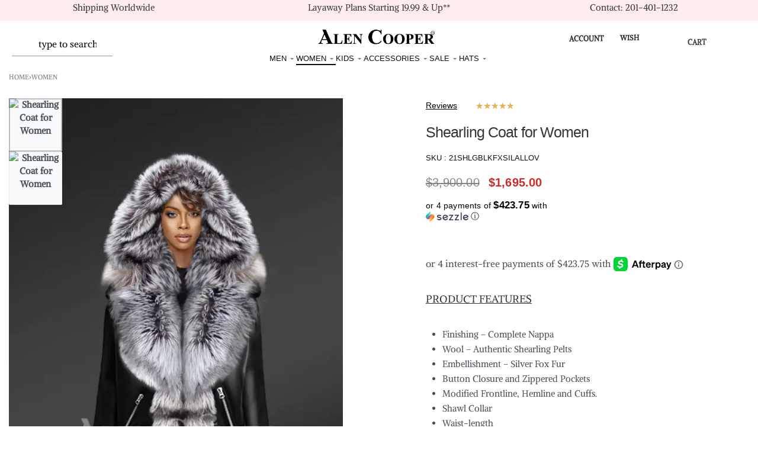

--- FILE ---
content_type: text/html; charset=UTF-8
request_url: https://www.alencooper.com/product/shearling-coat-for-women/
body_size: 81784
content:
<!DOCTYPE html>
<html lang="en-US" data-df  data-container="1440" data-xl="2" data-admin-bar="0" class="elementor-kit-7">
<head>
<meta charset="UTF-8">
<meta name="viewport" content="width=device-width, initial-scale=1">
<link rel="profile" href="//gmpg.org/xfn/11">
<link rel="pingback" href="https://www.alencooper.com/xmlrpc.php">

<meta name='robots' content='index, follow, max-image-preview:large, max-snippet:-1, max-video-preview:-1' />

<!-- Google Tag Manager for WordPress by gtm4wp.com -->
<script data-cfasync="false" data-pagespeed-no-defer>
	var gtm4wp_datalayer_name = "dataLayer";
	var dataLayer = dataLayer || [];
	const gtm4wp_use_sku_instead = 0;
	const gtm4wp_currency = 'USD';
	const gtm4wp_product_per_impression = 15;
	const gtm4wp_clear_ecommerce = false;
	const gtm4wp_datalayer_max_timeout = 2000;
</script>
<!-- End Google Tag Manager for WordPress by gtm4wp.com -->
	<!-- This site is optimized with the Yoast SEO plugin v26.9 - https://yoast.com/product/yoast-seo-wordpress/ -->
	<title>Shearling Coat for Women</title>
<link data-wpr-hosted-gf-parameters="family=Arvo%7CBitter%7CLobster%7CLora%7CMontserrat%7COswald%7COxygen%7CRaleway%7CRoboto%7CSource%20Sans%20Pro%7CUbuntu&display=swap" href="https://www.alencooper.com/wp-content/cache/fonts/1/google-fonts/css/e/7/e/96294ee775ee91180aa64990a9426.css" rel="stylesheet">
	<meta name="description" content="Shearling Coat for Women from Alen Cooper with voluminous silver fox fur trim accents shaping collar, hood, and cuffs. Reflects frontline &amp; hemline trimming" />
	<link rel="canonical" href="https://www.alencooper.com/product/shearling-coat-for-women/" />
	<meta property="og:locale" content="en_US" />
	<meta property="og:type" content="article" />
	<meta property="og:title" content="Shearling Coat for Women" />
	<meta property="og:description" content="Shearling Coat for Women from Alen Cooper with voluminous silver fox fur trim accents shaping collar, hood, and cuffs. Reflects frontline &amp; hemline trimming" />
	<meta property="og:url" content="https://www.alencooper.com/product/shearling-coat-for-women/" />
	<meta property="og:site_name" content="Alencooper" />
	<meta property="article:modified_time" content="2023-12-30T18:57:47+00:00" />
	<meta property="og:image" content="https://www.alencooper.com/wp-content/uploads/2022/08/Premium-Italian-design-Sheepskin-with-Silver-Fox-Fur-Trims.jpg" />
	<meta property="og:image:width" content="1000" />
	<meta property="og:image:height" content="1333" />
	<meta property="og:image:type" content="image/jpeg" />
	<meta name="twitter:card" content="summary_large_image" />
	<meta name="twitter:label1" content="Est. reading time" />
	<meta name="twitter:data1" content="2 minutes" />
	<script type="application/ld+json" class="yoast-schema-graph">{"@context":"https://schema.org","@graph":[{"@type":"WebPage","@id":"https://www.alencooper.com/product/shearling-coat-for-women/","url":"https://www.alencooper.com/product/shearling-coat-for-women/","name":"Shearling Coat for Women","isPartOf":{"@id":"https://www.alencooper.com/#website"},"primaryImageOfPage":{"@id":"https://www.alencooper.com/product/shearling-coat-for-women/#primaryimage"},"image":{"@id":"https://www.alencooper.com/product/shearling-coat-for-women/#primaryimage"},"thumbnailUrl":"https://www.alencooper.com/wp-content/uploads/2022/08/Premium-Italian-design-Sheepskin-with-Silver-Fox-Fur-Trims.jpg","datePublished":"2022-08-10T10:26:22+00:00","dateModified":"2023-12-30T18:57:47+00:00","description":"Shearling Coat for Women from Alen Cooper with voluminous silver fox fur trim accents shaping collar, hood, and cuffs. Reflects frontline & hemline trimming","breadcrumb":{"@id":"https://www.alencooper.com/product/shearling-coat-for-women/#breadcrumb"},"inLanguage":"en-US","potentialAction":[{"@type":"ReadAction","target":["https://www.alencooper.com/product/shearling-coat-for-women/"]}]},{"@type":"ImageObject","inLanguage":"en-US","@id":"https://www.alencooper.com/product/shearling-coat-for-women/#primaryimage","url":"https://www.alencooper.com/wp-content/uploads/2022/08/Premium-Italian-design-Sheepskin-with-Silver-Fox-Fur-Trims.jpg","contentUrl":"https://www.alencooper.com/wp-content/uploads/2022/08/Premium-Italian-design-Sheepskin-with-Silver-Fox-Fur-Trims.jpg","width":1000,"height":1333,"caption":"Shearling Coat for Women"},{"@type":"BreadcrumbList","@id":"https://www.alencooper.com/product/shearling-coat-for-women/#breadcrumb","itemListElement":[{"@type":"ListItem","position":1,"name":"Alen Cooper","item":"https://www.alencooper.com/"},{"@type":"ListItem","position":2,"name":"Shop","item":"https://www.alencooper.com/shop/"},{"@type":"ListItem","position":3,"name":"Shearling Coat for Women"}]},{"@type":"WebSite","@id":"https://www.alencooper.com/#website","url":"https://www.alencooper.com/","name":"Alencooper","description":"Mink | Fox | Rabbit Fur Coats | Shearling and Leather jackets","publisher":{"@id":"https://www.alencooper.com/#organization"},"potentialAction":[{"@type":"SearchAction","target":{"@type":"EntryPoint","urlTemplate":"https://www.alencooper.com/?s={search_term_string}"},"query-input":{"@type":"PropertyValueSpecification","valueRequired":true,"valueName":"search_term_string"}}],"inLanguage":"en-US"},{"@type":"Organization","@id":"https://www.alencooper.com/#organization","name":"Alen Cooper","alternateName":"Alen Cooper Fur Jackets","url":"https://www.alencooper.com/","logo":{"@type":"ImageObject","inLanguage":"en-US","@id":"https://www.alencooper.com/#/schema/logo/image/","url":"https://www.alencooper.com/wp-content/uploads/2022/06/TM.png","contentUrl":"https://www.alencooper.com/wp-content/uploads/2022/06/TM.png","width":800,"height":150,"caption":"Alen Cooper"},"image":{"@id":"https://www.alencooper.com/#/schema/logo/image/"}}]}</script>
	<!-- / Yoast SEO plugin. -->



<link rel="alternate" type="application/rss+xml" title="Alencooper &raquo; Feed" href="https://www.alencooper.com/feed/" />
<link rel="alternate" type="application/rss+xml" title="Alencooper &raquo; Comments Feed" href="https://www.alencooper.com/comments/feed/" />
<link rel="alternate" type="application/rss+xml" title="Alencooper &raquo; Shearling Coat for Women Comments Feed" href="https://www.alencooper.com/product/shearling-coat-for-women/feed/" />
<link rel="alternate" title="oEmbed (JSON)" type="application/json+oembed" href="https://www.alencooper.com/wp-json/oembed/1.0/embed?url=https%3A%2F%2Fwww.alencooper.com%2Fproduct%2Fshearling-coat-for-women%2F" />
<link rel="alternate" title="oEmbed (XML)" type="text/xml+oembed" href="https://www.alencooper.com/wp-json/oembed/1.0/embed?url=https%3A%2F%2Fwww.alencooper.com%2Fproduct%2Fshearling-coat-for-women%2F&#038;format=xml" />
<style id='wp-img-auto-sizes-contain-inline-css' type='text/css'>
img:is([sizes=auto i],[sizes^="auto," i]){contain-intrinsic-size:3000px 1500px}
/*# sourceURL=wp-img-auto-sizes-contain-inline-css */
</style>
<style id='classic-theme-styles-inline-css' type='text/css'>
/*! This file is auto-generated */
.wp-block-button__link{color:#fff;background-color:#32373c;border-radius:9999px;box-shadow:none;text-decoration:none;padding:calc(.667em + 2px) calc(1.333em + 2px);font-size:1.125em}.wp-block-file__button{background:#32373c;color:#fff;text-decoration:none}
/*# sourceURL=/wp-includes/css/classic-themes.min.css */
</style>
<style id='woocommerce-inline-inline-css' type='text/css'>
.woocommerce form .form-row .required { visibility: visible; }
.woocommerce form .form-row abbr.required { visibility: visible; }
/*# sourceURL=woocommerce-inline-inline-css */
</style>
<link data-minify="1" rel='stylesheet' id='dashicons-css' href='https://www.alencooper.com/wp-content/cache/min/1/wp-includes/css/dashicons.min.css?ver=1770142146' type='text/css' media='all' />
<link data-minify="1" rel='stylesheet' id='woocommerce-addons-css-css' href='https://www.alencooper.com/wp-content/cache/min/1/wp-content/plugins/woocommerce-product-addons/assets/css/frontend/frontend.css?ver=1770142146' type='text/css' media='all' />
<link rel='stylesheet' id='woo-variation-swatches-css' href='https://www.alencooper.com/wp-content/plugins/woo-variation-swatches/assets/css/frontend.min.css?ver=1762874225' type='text/css' media='all' />
<style id='woo-variation-swatches-inline-css' type='text/css'>
:root {
--wvs-tick:url("data:image/svg+xml;utf8,%3Csvg filter='drop-shadow(0px 0px 2px rgb(0 0 0 / .8))' xmlns='http://www.w3.org/2000/svg'  viewBox='0 0 30 30'%3E%3Cpath fill='none' stroke='%23ffffff' stroke-linecap='round' stroke-linejoin='round' stroke-width='4' d='M4 16L11 23 27 7'/%3E%3C/svg%3E");

--wvs-cross:url("data:image/svg+xml;utf8,%3Csvg filter='drop-shadow(0px 0px 5px rgb(255 255 255 / .6))' xmlns='http://www.w3.org/2000/svg' width='72px' height='72px' viewBox='0 0 24 24'%3E%3Cpath fill='none' stroke='%23ff0000' stroke-linecap='round' stroke-width='0.6' d='M5 5L19 19M19 5L5 19'/%3E%3C/svg%3E");
--wvs-single-product-item-width:30px;
--wvs-single-product-item-height:30px;
--wvs-single-product-item-font-size:16px}
/*# sourceURL=woo-variation-swatches-inline-css */
</style>
<link rel='stylesheet' id='wc-sc-product-page-gift-form-css' href='https://www.alencooper.com/wp-content/plugins/woocommerce-smart-coupons/assets/css/product-page-gift-form.min.css?ver=9.70.0' type='text/css' media='all' />
<link rel='stylesheet' id='elementor-frontend-css' href='https://www.alencooper.com/wp-content/plugins/elementor/assets/css/frontend.min.css?ver=3.35.0' type='text/css' media='all' />
<link data-minify="1" id="rey-hs-css" type="text/css" href="https://www.alencooper.com/wp-content/cache/min/1/wp-content/uploads/rey/hs-89dc0c5bac.css?ver=1770142146"  rel="stylesheet" media="all"  />
<link id="rey-ds-css" type="text/css" href="https://www.alencooper.com/wp-content/uploads/rey/ds-771baf5fdc.css?ver=3.1.9.1763395850" data-noptimize="" data-no-optimize="1" data-pagespeed-no-defer="" data-pagespeed-no-transform="" data-minify="1" rel="preload" as="style" onload="this.onload=null;this.rel='stylesheet';" media="all"  />
<noscript><link rel="stylesheet" href="https://www.alencooper.com/wp-content/uploads/rey/ds-771baf5fdc.css" data-no-minify="1"></noscript>
<link rel='stylesheet' id='widget-woocommerce-product-images-css' href='https://www.alencooper.com/wp-content/plugins/elementor-pro/assets/css/widget-woocommerce-product-images.min.css?ver=3.35.0' type='text/css' media='all' />
<link rel='stylesheet' id='widget-star-rating-css' href='https://www.alencooper.com/wp-content/plugins/elementor/assets/css/widget-star-rating.min.css?ver=3.35.0' type='text/css' media='all' />
<link rel='stylesheet' id='widget-heading-css' href='https://www.alencooper.com/wp-content/plugins/elementor/assets/css/widget-heading.min.css?ver=3.35.0' type='text/css' media='all' />
<link rel='stylesheet' id='widget-icon-list-css' href='https://www.alencooper.com/wp-content/plugins/elementor/assets/css/widget-icon-list.min.css?ver=3.35.0' type='text/css' media='all' />
<link rel='stylesheet' id='widget-spacer-css' href='https://www.alencooper.com/wp-content/plugins/elementor/assets/css/widget-spacer.min.css?ver=3.35.0' type='text/css' media='all' />
<link rel='stylesheet' id='widget-woocommerce-products-css' href='https://www.alencooper.com/wp-content/plugins/elementor-pro/assets/css/widget-woocommerce-products.min.css?ver=3.35.0' type='text/css' media='all' />
<link rel='stylesheet' id='elementor-post-7-css' href='https://www.alencooper.com/wp-content/uploads/elementor/css/post-7.css?ver=1770142143' type='text/css' media='all' />
<link data-minify="1" rel='stylesheet' id='font-awesome-5-all-css' href='https://www.alencooper.com/wp-content/cache/min/1/wp-content/plugins/elementor/assets/lib/font-awesome/css/all.min.css?ver=1770142146' type='text/css' media='all' />
<link rel='stylesheet' id='font-awesome-4-shim-css' href='https://www.alencooper.com/wp-content/plugins/elementor/assets/lib/font-awesome/css/v4-shims.min.css?ver=3.35.0' type='text/css' media='all' />
<link rel='stylesheet' id='elementor-post-7265-css' href='https://www.alencooper.com/wp-content/uploads/elementor/css/post-7265.css?ver=1770142143' type='text/css' media='all' />
<link data-minify="1" rel='stylesheet' id='ms-main-css' href='https://www.alencooper.com/wp-content/cache/min/1/wp-content/plugins/masterslider/public/assets/css/masterslider.main.css?ver=1770142146' type='text/css' media='all' />
<link data-minify="1" rel='stylesheet' id='ms-custom-css' href='https://www.alencooper.com/wp-content/cache/min/1/wp-content/uploads/masterslider/custom.css?ver=1770142146' type='text/css' media='all' />
<link rel='stylesheet' id='elementor-post-47017-css' href='https://www.alencooper.com/wp-content/uploads/elementor/css/post-47017.css?ver=1770142143' type='text/css' media='all' />
<link   rel="stylesheet" onload="this.onload=null;this.media='all';" media="print"  data-noptimize="" data-no-optimize="1" data-pagespeed-no-defer="" data-pagespeed-no-transform="" data-minify="1" data-no-rel='stylesheet' id='elementor-post-211-css' href='https://www.alencooper.com/wp-content/uploads/elementor/css/post-211.css?ver=1770142142' type='text/css' data-media='all' />
<noscript><link   rel='stylesheet' data-noptimize="" data-no-optimize="1" data-pagespeed-no-defer="" data-pagespeed-no-transform="" data-minify="1" data-id='elementor-post-211-css' href='https://www.alencooper.com/wp-content/uploads/elementor/css/post-211.css?ver=1770142142' data-type='text/css' data-media='all' />
</noscript><style id='rocket-lazyload-inline-css' type='text/css'>
.rll-youtube-player{position:relative;padding-bottom:56.23%;height:0;overflow:hidden;max-width:100%;}.rll-youtube-player:focus-within{outline: 2px solid currentColor;outline-offset: 5px;}.rll-youtube-player iframe{position:absolute;top:0;left:0;width:100%;height:100%;z-index:100;background:0 0}.rll-youtube-player img{bottom:0;display:block;left:0;margin:auto;max-width:100%;width:100%;position:absolute;right:0;top:0;border:none;height:auto;-webkit-transition:.4s all;-moz-transition:.4s all;transition:.4s all}.rll-youtube-player img:hover{-webkit-filter:brightness(75%)}.rll-youtube-player .play{height:100%;width:100%;left:0;top:0;position:absolute;background:url(https://www.alencooper.com/wp-content/plugins/wp-rocket/assets/img/youtube.png) no-repeat center;background-color: transparent !important;cursor:pointer;border:none;}
/*# sourceURL=rocket-lazyload-inline-css */
</style>
<link   rel="preload" as="style" onload="this.onload=null;this.rel='stylesheet';" media="all"   data-no-rel='stylesheet' id='rey-wp-style-child-css' href='https://www.alencooper.com/wp-content/themes/rey-child/style.css?ver=6.9.1' type='text/css' data-media='all' />
<noscript><link   rel='stylesheet'  data-id='rey-wp-style-child-css' href='https://www.alencooper.com/wp-content/themes/rey-child/style.css?ver=6.9.1' data-type='text/css' data-media='all' />
</noscript><script type="text/template" id="tmpl-variation-template">

	<# if( data.variation.variation_description ){ #>
		<div class="woocommerce-variation-description">{{{ data.variation.variation_description }}}</div>
	<# } #>

	<# if( data.variation.price_html ){ #>
		<div class="woocommerce-variation-price">{{{ data.variation.price_html }}}</div>
	<# } #>

	<# if( data.variation.availability_html ){ #>
		<div class="woocommerce-variation-availability">{{{ data.variation.availability_html }}}</div>
	<# } #>
</script>

<script type="text/template" id="tmpl-unavailable-variation-template">
	<p>Sorry, this product is unavailable. Please choose a different combination.</p>
</script>
<script type="text/javascript" src="https://www.alencooper.com/wp-includes/js/jquery/jquery.min.js?ver=3.7.1" id="jquery-core-js" data-rocket-defer defer></script>
<script type="text/javascript" src="https://www.alencooper.com/wp-includes/js/jquery/jquery-migrate.min.js?ver=3.4.1" id="jquery-migrate-js" data-rocket-defer defer></script>
<script data-minify="1" type="text/javascript" src="https://www.alencooper.com/wp-content/cache/min/1/wp-content/plugins/masterslider/includes/modules/elementor/assets/js/elementor-widgets.js?ver=1769964401" id="masterslider-elementor-widgets-js" data-rocket-defer defer></script>
<script type="text/javascript" id="uet-tag-script-js-extra">
/* <![CDATA[ */
var uet_tag_data = {"uet_tag_id":"134544633","enableAutoSpaTracking":"true"};
//# sourceURL=uet-tag-script-js-extra
/* ]]> */
</script>
<script data-minify="1" type="text/javascript" src="https://www.alencooper.com/wp-content/cache/min/1/wp-content/plugins/microsoft-advertising-universal-event-tracking-uet/js/uet-tag.js?ver=1769964401" id="uet-tag-script-js" data-rocket-defer defer></script>
<script type="text/javascript" id="rac_guest_handle-js-extra">
/* <![CDATA[ */
var rac_guest_params = {"console_error":"Not a valid e-mail address","current_lang_code":"en","ajax_url":"https://www.alencooper.com/wp-admin/admin-ajax.php","guest_entry":"d95f08dcad","is_checkout":"","is_shop":"","ajax_add_to_cart":"yes","enable_popup":"no","form_label":"Please enter your Details","first_name":"","email_address_not_valid":"Please Enter your Valid Email Address","popup_sub_header":"","enter_email_address":"Please Enter your Email Address","enter_first_name":"Please Enter your First Name","enter_phone_no":"Please Enter your Contact Number","enter_valid_phone_no":"Please Enter valid Contact Number","enter_last_name":"Please Enter your Last Name","cancel_label":"Cancel","add_to_cart_label":"Add to cart","force_guest":"no","show_guest_name":"","show_guest_contactno":"","force_guest_name":"","force_guest_contactno":"","popup_already_displayed":"no","is_cookie_already_set":"","fp_rac_popup_email":"","fp_rac_first_name":"","fp_rac_last_name":"","fp_rac_phone_no":"","fp_rac_disp_notice_check":"","fp_rac_disp_notice":"There are unattended items in your Bag","popup_disp_method":"1","popup_cookie_delay_time":"no","rac_popup_delay_nonce":"cf5c7137c0","show_gdpr":"","gdpr_description":"I agree that my submitted data is being collected for future follow-ups","gdpr_error":"Please Confirm the GDPR","checkout_gdpr_field":"","show_checkout_gdpr":"","gdpr_nonce":"edddde72f0"};
var custom_css_btn_color = {"popupcolor":"FFFFFF","confirmbtncolor":"008000","cancelbtncolor":"CC2900","email_placeholder":"Enter your Email Address","fname_placeholder":"Enter your First Name","lname_placeholder":"Enter your Last Name","phone_placeholder":"Enter Your Contact Number"};
//# sourceURL=rac_guest_handle-js-extra
/* ]]> */
</script>
<script data-minify="1" type="text/javascript" src="https://www.alencooper.com/wp-content/cache/min/1/wp-content/plugins/rac/assets/js/fp-rac-guest-checkout.js?ver=1769964401" id="rac_guest_handle-js" data-rocket-defer defer></script>
<script type="text/javascript" id="affirm_as_low_as-js-extra">
/* <![CDATA[ */
var affirmOptions = {"minimum":"5000","maximum":"3000000"};
//# sourceURL=affirm_as_low_as-js-extra
/* ]]> */
</script>
<script data-minify="1" type="text/javascript" src="https://www.alencooper.com/wp-content/cache/min/1/wp-content/plugins/woocommerce-gateway-affirm/assets/js/affirm-as-low-as.js?ver=1769964401" id="affirm_as_low_as-js" data-rocket-defer defer></script>
<script type="text/javascript" src="https://www.alencooper.com/wp-content/plugins/woocommerce/assets/js/jquery-blockui/jquery.blockUI.min.js?ver=2.7.0-wc.10.4.3" id="wc-jquery-blockui-js" data-wp-strategy="defer" data-rocket-defer defer></script>
<script type="text/javascript" id="wc-add-to-cart-js-extra">
/* <![CDATA[ */
var wc_add_to_cart_params = {"ajax_url":"/wp-admin/admin-ajax.php","wc_ajax_url":"/?wc-ajax=%%endpoint%%","i18n_view_cart":"View cart","cart_url":"https://www.alencooper.com/cart/","is_cart":"","cart_redirect_after_add":"no"};
//# sourceURL=wc-add-to-cart-js-extra
/* ]]> */
</script>
<script type="text/javascript" src="https://www.alencooper.com/wp-content/plugins/woocommerce/assets/js/frontend/add-to-cart.min.js?ver=10.4.3" id="wc-add-to-cart-js" defer="defer" data-wp-strategy="defer"></script>
<script type="text/javascript" src="https://www.alencooper.com/wp-content/plugins/woocommerce/assets/js/js-cookie/js.cookie.min.js?ver=2.1.4-wc.10.4.3" id="wc-js-cookie-js" defer="defer" data-wp-strategy="defer"></script>
<script type="text/javascript" id="woocommerce-js-extra">
/* <![CDATA[ */
var woocommerce_params = {"ajax_url":"/wp-admin/admin-ajax.php","wc_ajax_url":"/?wc-ajax=%%endpoint%%","i18n_password_show":"Show password","i18n_password_hide":"Hide password"};
//# sourceURL=woocommerce-js-extra
/* ]]> */
</script>
<script type="text/javascript" src="https://www.alencooper.com/wp-content/plugins/woocommerce/assets/js/frontend/woocommerce.min.js?ver=10.4.3" id="woocommerce-js" defer="defer" data-wp-strategy="defer"></script>
<script type="text/javascript" src="https://www.alencooper.com/wp-content/plugins/woocommerce/assets/js/dompurify/purify.min.js?ver=10.4.3" id="wc-dompurify-js" defer="defer" data-wp-strategy="defer"></script>
<script type="text/javascript" src="https://www.alencooper.com/wp-content/plugins/elementor/assets/lib/font-awesome/js/v4-shims.min.js?ver=3.35.0" id="font-awesome-4-shim-js" data-rocket-defer defer></script>
<link rel="https://api.w.org/" href="https://www.alencooper.com/wp-json/" /><link rel="alternate" title="JSON" type="application/json" href="https://www.alencooper.com/wp-json/wp/v2/product/20025" /><link rel="EditURI" type="application/rsd+xml" title="RSD" href="https://www.alencooper.com/xmlrpc.php?rsd" />
<meta name="generator" content="WordPress 6.9.1" />
<meta name="generator" content="WooCommerce 10.4.3" />
<link rel='shortlink' href='https://www.alencooper.com/?p=20025' />
<script>var ms_grabbing_curosr='https://www.alencooper.com/wp-content/plugins/masterslider/public/assets/css/common/grabbing.cur',ms_grab_curosr='https://www.alencooper.com/wp-content/plugins/masterslider/public/assets/css/common/grab.cur';</script>
<meta name="generator" content="MasterSlider 3.7.12 - Responsive Touch Image Slider" />
		<script>
			if ('undefined' === typeof _affirm_config) {
				var _affirm_config = {
					public_api_key: "WBSCJ6X0VRAIVMV8",
					script: "https://www.affirm.com/js/v2/affirm.js",
					locale: "en_US",
					country_code: "USA",

				};
				(function(l, g, m, e, a, f, b) {
					var d, c = l[m] || {},
						h = document.createElement(f),
						n = document.getElementsByTagName(f)[0],
						k = function(a, b, c) {
							return function() {
								a[b]._.push([c, arguments])
							}
						};
					c[e] = k(c, e, "set");
					d = c[e];
					c[a] = {};
					c[a]._ = [];
					d._ = [];
					c[a][b] = k(c, a, b);
					a = 0;
					for (
						b = "set add save post open " +
							"empty reset on off trigger ready setProduct"
							.split(" ");
						a < b.length; a++
					) d[b[a]] = k(c, e, b[a]);
					a = 0;
					for (b = ["get", "token", "url", "items"]; a < b.length; a++)
						d[b[a]] = function() {};
					h.async = !0;
					h.src = g[f];
					n.parentNode.insertBefore(h, n);
					delete g[f];
					d(g);
					l[m] = c
				})(
					window,
					_affirm_config,
					"affirm",
					"checkout",
					"ui",
					"script",
					"ready"
				);
			}
		</script>
		
<!-- Google Tag Manager for WordPress by gtm4wp.com -->
<!-- GTM Container placement set to footer -->
<script data-cfasync="false" data-pagespeed-no-defer>
	var dataLayer_content = {"visitorLoginState":"logged-out","visitorEmail":"","visitorEmailHash":"","visitorRegistrationDate":"","visitorUsername":"","visitorIP":"2a02:4780:2b:1867:0:1a99:784a:1","pagePostType":"product","pagePostType2":"single-product","pagePostAuthor":"ravjitsingh","deviceType":"","deviceManufacturer":"","deviceModel":"","productRatingCounts":[],"productAverageRating":0,"productReviewCount":0,"productType":"variable","productIsVariable":1};
	dataLayer.push( dataLayer_content );
</script>
<script data-cfasync="false" data-pagespeed-no-defer>
(function(w,d,s,l,i){w[l]=w[l]||[];w[l].push({'gtm.start':
new Date().getTime(),event:'gtm.js'});var f=d.getElementsByTagName(s)[0],
j=d.createElement(s),dl=l!='dataLayer'?'&l='+l:'';j.async=true;j.src=
'//www.googletagmanager.com/gtm.js?id='+i+dl;f.parentNode.insertBefore(j,f);
})(window,document,'script','dataLayer','GTM-WDJVS65');
</script>
<!-- End Google Tag Manager for WordPress by gtm4wp.com -->	<noscript><style>
		.woocommerce ul.products li.product.is-animated-entry {opacity: 1;transform: none;}
		.woocommerce div.product .woocommerce-product-gallery:after {display: none;}
		.woocommerce div.product .woocommerce-product-gallery .woocommerce-product-gallery__wrapper {opacity: 1}
	</style></noscript>
		<noscript><style>.woocommerce-product-gallery{ opacity: 1 !important; }</style></noscript>
	<meta name="generator" content="Elementor 3.35.0; features: e_font_icon_svg, additional_custom_breakpoints; settings: css_print_method-external, google_font-disabled, font_display-swap">
<link rel="preload" as="image" type="image/jpeg" href="https://www.alencooper.com/wp-content/uploads/2022/08/Premium-Italian-design-Sheepskin-with-Silver-Fox-Fur-Trims-600x800.jpg.webp"/><link rel="icon" href="https://www.alencooper.com/wp-content/uploads/2022/07/woocom-templet-f-logo-50x50.png.webp" sizes="32x32" />
<link rel="icon" href="https://www.alencooper.com/wp-content/uploads/2022/07/woocom-templet-f-logo.png.webp" sizes="192x192" />
<link rel="apple-touch-icon" href="https://www.alencooper.com/wp-content/uploads/2022/07/woocom-templet-f-logo.png.webp" />
<meta name="msapplication-TileImage" content="https://www.alencooper.com/wp-content/uploads/2022/07/woocom-templet-f-logo.png" />
		<style type="text/css" id="wp-custom-css">
			span.onsale, .rey-discount {
  display: none;
  color: HSL(0, 100%, 50%);
  background-color: #cf292900;
  padding: .25rem .4375rem;
  font-size: .825rem;
  line-height: 1;
  font-weight: var(--font-weight-bold);
}


@media (min-width:1025px){
  .sezzle-shopify-info-button .sezzle-checkout-button-wrapper.sezzle-left {
  text-align: left;
  float: left;
  padding: 20px;
    padding-top: 20px;
    padding-right: 250px;
    padding-bottom: 0px;
    padding-left: 0px;
}
}
@media (max-width:767px){
  .sezzle-shopify-info-button .sezzle-checkout-button-wrapper.sezzle-left {
  text-align: left;
  float: left;
  padding: 5px;
    padding-top: 10px;
    padding-right: 0px;
    padding-bottom: 0px;
    padding-left: 0px;
}
}
.page-id-778{
.sezzle-shopify-info-button {
  display: flex;
  overflow: none;
  margin: 0;
  border: none;
  padding: 0;
  background: none;
  width: 767px;
}
}		</style>
		<style id="reycore-inline-styles" data-noptimize="" data-no-optimize="1" data-pagespeed-no-defer="" data-pagespeed-no-transform="" data-minify="1">:root{--rey-container-spacing:15px;--main-gutter-size:15px;--body-bg-color:#ffffff;--neutral-hue:210;--blog-columns:3;--post-align-wide-size:25vw;--search-bg-color:#bfbfbf;--woocommerce-products-gutter:20px;--woocommerce-sidebar-size:16%;--woocommerce-loop-basic-padding:0px;--woocommerce-summary-size:36%;--woocommerce-summary-padding:0px;--star-rating-color:#ff4545;}.rey-cartPanel .woocommerce-mini-cart__buttons .button--cart{color:#0a0a0a;background-color:#d8d8d8;}body.woocommerce ul.products li.product .woocommerce-loop-product__title, .woocommerce ul.products li.product[class*="rey-wc-skin"] .woocommerce-loop-product__title{font-size:15.5px;letter-spacing:.3px;line-height:1.5;}.woocommerce ul.products li.product .price{font-size:14px;letter-spacing:.5px;color:var(--e-global-color-primary);}.woocommerce .rey-cartBtnQty{--accent-color:#474747;}.woocommerce-store-notice .woocommerce-store-notice-content{min-height:32px;}@media (min-width: 768px) and (max-width: 1025px){:root{--rey-container-spacing:15px;--main-gutter-size:15px;--blog-columns:1;--woocommerce-products-gutter:10px;--woocommerce-summary-padding:0px;}}@media (max-width: 767px){:root{--rey-container-spacing:15px;--main-gutter-size:15px;--blog-columns:1;--woocommerce-products-gutter:10px;--woocommerce-summary-padding:0px;}body.woocommerce ul.products li.product .woocommerce-loop-product__title, .woocommerce ul.products li.product[class*="rey-wc-skin"] .woocommerce-loop-product__title{font-size:14.7 px;}.woocommerce ul.products li.product .price{font-size:13.6px;letter-spacing:.6px;}}@font-face { font-family:'Alike Angular';font-style:normal;font-weight:400;font-display:swap;src:url(https://www.alencooper.com/wp-content/fonts/alike-angular/2813108698d03215) format('woff');}:root{--zero-px: 0.001px;} @media (max-width: 1024px) {			:root {				--nav-breakpoint-desktop: none;				--nav-breakpoint-mobile: flex;			}		} :root{--primary-ff:initial, "Helvetica Neue", Helvetica, Arial, sans-serif;--secondary-ff:inherit, "Helvetica Neue", Helvetica, Arial, sans-serif;--body-font-family: Alike Angular;--body-font-size: 15px;--body-font-weight: 400;--accent-color:#212529;--accent-hover-color:#000000;--accent-text-color:#fff;} .rey-mainMenu--desktop .menu-item.menu-item-has-children.menu-item-70983 {--ec-max-width:600px;} :root{ --woocommerce-grid-columns:4; } @media(min-width: 768px) and (max-width: 1024px){:root{ --woocommerce-grid-columns:2; }} @media(max-width: 767px){:root{ --woocommerce-grid-columns:2; }}      </style><noscript><style id="rocket-lazyload-nojs-css">.rll-youtube-player, [data-lazy-src]{display:none !important;}</style></noscript><meta name="generator" content="WP Rocket 3.19.4" data-wpr-features="wpr_defer_js wpr_minify_js wpr_lazyload_iframes wpr_cache_webp wpr_minify_css wpr_preload_links wpr_host_fonts_locally wpr_desktop" /></head>

<body class="wp-singular product-template-default single single-product postid-20025 wp-custom-logo wp-theme-rey wp-child-theme-rey-child theme-rey _masterslider _msp_version_3.7.12 woocommerce woocommerce-page woocommerce-no-js woo-variation-swatches wvs-behavior-blur wvs-theme-rey-child wvs-show-label wvs-tooltip rey-no-js ltr woo-variation-swatches-stylesheet-disabled --hide-variation-price elementor-default elementor-template-full-width elementor-kit-7 elementor-page-848 elementor-page-7265 rey-cwidth--default single-skin--default --gallery-vertical elementor-opt r-notices" data-id="20025" itemtype="https://schema.org/WebPage" itemscope="itemscope">

<script type="text/javascript" id="rey-no-js" data-noptimize data-no-optimize="1" data-no-defer="1">
		document.body.classList.remove('rey-no-js');document.body.classList.add('rey-js');
	</script>		<script type="text/javascript" id="rey-instant-js" data-noptimize="" data-no-optimize="1" data-no-defer="1" data-pagespeed-no-defer="">
			(function(){
				if( ! window.matchMedia("(max-width: 1024px)").matches && ("IntersectionObserver" in window) ){
					var io = new IntersectionObserver(entries => {
						window.reyScrollbarWidth = window.innerWidth - entries[0].boundingClientRect.width;
						document.documentElement.style.setProperty('--scrollbar-width', window.reyScrollbarWidth + "px");
						io.disconnect();
					});
					io.observe(document.documentElement);
				}
				let cw = parseInt(document.documentElement.getAttribute('data-container') || 1440);
				const sxl = function () {
					let xl;
					if ( window.matchMedia('(min-width: 1025px) and (max-width: ' + cw + 'px)').matches ) xl = 1; // 1440px - 1025px
					else if ( window.matchMedia('(min-width: ' + (cw + 1) + 'px)').matches ) xl = 2; // +1440px
					document.documentElement.setAttribute('data-xl', xl || 0);
				};
				sxl(); window.addEventListener('resize', sxl);
			})();
		</script>
		
	<a href="#content" class="skip-link screen-reader-text">Skip to content</a>

	<div data-rocket-location-hash="19bf9355dc57e59dcf59aae424760a15" id="page" class="rey-siteWrapper ">

		
<div data-rocket-location-hash="3587836840e6b208b9fd7496e9ebc919" class="rey-overlay rey-overlay--site" style="opacity:0;"></div>

		
<header class="rey-siteHeader rey-siteHeader--custom rey-siteHeader--47017 header-pos--rel" >

			<div data-rocket-location-hash="4dad0da118c2d5f10105d96b7231806a" data-elementor-type="wp-post" data-elementor-id="47017" class="elementor elementor-47017" data-elementor-post-type="rey-global-sections" data-elementor-gstype="header" data-page-el-selector="body.elementor-page-47017">
						<section class="elementor-section elementor-top-section elementor-element elementor-element-eae4e33 rey-section-stretched elementor-section-full_width rey-section-bg--classic elementor-hidden-mobile elementor-section-height-default elementor-section-height-default" data-id="eae4e33" data-element_type="section" data-e-type="section" data-settings="{&quot;background_background&quot;:&quot;classic&quot;}">
						<div class="elementor-container elementor-column-gap-no">
					<div class="elementor-column elementor-col-16 elementor-top-column elementor-element elementor-element-0e9cb1a" data-id="0e9cb1a" data-element_type="column" data-e-type="column">
			<div class="elementor-column-wrap--0e9cb1a elementor-widget-wrap elementor-element-populated">
						<div class="elementor-element elementor-element-213e2db elementor-widget elementor-widget-text-editor" data-id="213e2db" data-element_type="widget" data-e-type="widget" data-widget_type="text-editor.default">
									<p>Shipping Worldwide</p>								</div>
					</div>
		</div>
				<div class="elementor-column elementor-col-66 elementor-top-column elementor-element elementor-element-cf69cdf" data-id="cf69cdf" data-element_type="column" data-e-type="column">
			<div class="elementor-column-wrap--cf69cdf elementor-widget-wrap elementor-element-populated">
						<div class="elementor-element elementor-element-d0440d8 elementor-widget elementor-widget-text-editor" data-id="d0440d8" data-element_type="widget" data-e-type="widget" data-widget_type="text-editor.default">
									<p>Layaway Plans Starting 19.99 &amp; Up**</p>								</div>
					</div>
		</div>
				<div class="elementor-column elementor-col-16 elementor-top-column elementor-element elementor-element-c659ff8" data-id="c659ff8" data-element_type="column" data-e-type="column">
			<div class="elementor-column-wrap--c659ff8 elementor-widget-wrap elementor-element-populated">
						<div class="elementor-element elementor-element-4bd7771 elementor-widget elementor-widget-text-editor" data-id="4bd7771" data-element_type="widget" data-e-type="widget" data-widget_type="text-editor.default">
									<p>Contact: 201-401-1232</p>								</div>
					</div>
		</div>
					</div>
		</section>
				<section class="elementor-section elementor-top-section elementor-element elementor-element-16f1d6c rey-section-stretched rey-section-bg--classic elementor-hidden-mobile elementor-section-full_width elementor-section-height-min-height elementor-section-height-default elementor-section-items-middle" data-id="16f1d6c" data-element_type="section" data-e-type="section" data-settings="{&quot;background_background&quot;:&quot;classic&quot;,&quot;sticky&quot;:&quot;top&quot;,&quot;sticky_on&quot;:[&quot;desktop&quot;,&quot;tablet&quot;,&quot;mobile&quot;],&quot;sticky_offset&quot;:0,&quot;sticky_effects_offset&quot;:0,&quot;sticky_anchor_link_offset&quot;:0}">
						<div class="elementor-container elementor-column-gap-no">
					<div class="elementor-column elementor-col-16 elementor-top-column elementor-element elementor-element-ef76c50" data-id="ef76c50" data-element_type="column" data-e-type="column">
			<div class="elementor-column-wrap--ef76c50 elementor-widget-wrap elementor-element-populated">
						<div class="elementor-element elementor-element-377168b --prevent-results-overlay elementor-hidden-mobile --inline-layout-ov --inline-mobile-icon --has-button-no elementor-widget elementor-widget-reycore-header-search" data-id="377168b" data-element_type="widget" data-e-type="widget" data-widget_type="reycore-header-search.default">
				<div class="elementor-widget-container">
					
<div class="rey-headerIcon rey-searchForm rey-headerSearch--inline rey-searchAjax js-rey-ajaxSearch">

	<button class="btn rey-headerIcon-btn rey-headerSearch-toggle" aria-label="Search">
		<svg aria-hidden="true" role="img" id="rey-icon-search-69823f49c251a" class="rey-icon rey-icon-search icon-search rey-headerSearch-toggle-svg" viewbox="0 0 24 24"><circle stroke="currentColor" stroke-width="2.2" fill="none" cx="11" cy="11" r="10"></circle>
			<path d="M20.0152578,17.8888876 L23.5507917,21.4244215 C24.1365782,22.010208 24.1365782,22.9599554 23.5507917,23.5457419 C22.9650053,24.1315283 22.0152578,24.1315283 21.4294714,23.5457419 L17.8939375,20.010208 C17.3081511,19.4244215 17.3081511,18.4746741 17.8939375,17.8888876 C18.4797239,17.3031012 19.4294714,17.3031012 20.0152578,17.8888876 Z" fill="currentColor" stroke="none"></path></svg>	</button>

	<div class="rey-inlineSearch-wrapper ">
		<div class="rey-inlineSearch-holder"></div>

		<button class="btn rey-inlineSearch-mobileClose" aria-label="Close">
			<svg aria-hidden="true" role="img" id="rey-icon-close-69823f49c252b" class="rey-icon rey-icon-close icon-close" viewbox="0 0 110 110"><g stroke="none" stroke-width="1" fill="none" fill-rule="evenodd" stroke-linecap="square"><path d="M4.79541854,4.29541854 L104.945498,104.445498 L4.79541854,4.29541854 Z" stroke="currentColor" stroke-width="var(--stroke-width, 12px)"></path><path d="M4.79541854,104.704581 L104.945498,4.55450209 L4.79541854,104.704581 Z" stroke="currentColor" stroke-width="var(--stroke-width, 12px)"></path></g></svg>		</button>

		<form role="search" action="https://www.alencooper.com/" method="get" class="rey-inlineSearch-form">
			<label for="search-form-1"  class="screen-reader-text">
				Search for:			</label>
			<input class="rey-inlineSearch-searchField" type="search" id="search-form-1" name="s" placeholder="type to search.." autocomplete="off" value="" />
			<button class="search-btn rey-inlineSearch-searchBtn" type="submit" aria-label="Click to search">
				<svg aria-hidden="true" role="img" id="rey-icon-search-69823f49c2571" class="rey-icon rey-icon-search icon-search" viewbox="0 0 24 24"><circle stroke="currentColor" stroke-width="2.2" fill="none" cx="11" cy="11" r="10"></circle>
			<path d="M20.0152578,17.8888876 L23.5507917,21.4244215 C24.1365782,22.010208 24.1365782,22.9599554 23.5507917,23.5457419 C22.9650053,24.1315283 22.0152578,24.1315283 21.4294714,23.5457419 L17.8939375,20.010208 C17.3081511,19.4244215 17.3081511,18.4746741 17.8939375,17.8888876 C18.4797239,17.3031012 19.4294714,17.3031012 20.0152578,17.8888876 Z" fill="currentColor" stroke="none"></path></svg></button>
			<input type="hidden" name="post_type" value="product" />					</form>

		
		<div class="rey-searchResults js-rey-searchResults "></div>
		<div data-rocket-location-hash="959aaec2f4d5665834f3ff4cb18d4c03" class="rey-lineLoader"></div>
			</div>

</div>
				</div>
				</div>
					</div>
		</div>
				<div class="elementor-column elementor-col-66 elementor-top-column elementor-element elementor-element-d0743d6" data-id="d0743d6" data-element_type="column" data-e-type="column">
			<div class="elementor-column-wrap--d0743d6 elementor-widget-wrap elementor-element-populated">
						<div class="elementor-element elementor-element-612e1cc elementor-hidden-mobile elementor-widget elementor-widget-theme-site-logo elementor-widget-image" data-id="612e1cc" data-element_type="widget" data-e-type="widget" data-settings="{&quot;_animation&quot;:&quot;none&quot;}" data-widget_type="theme-site-logo.default">
											<a href="https://www.alencooper.com">
			<img fetchpriority="high" width="800" height="150" src="https://www.alencooper.com/wp-content/uploads/2022/06/TM.png.webp" class="attachment-full size-full wp-image-53466" alt="" srcset="https://www.alencooper.com/wp-content/uploads/2022/06/TM.png.webp 800w,https://www.alencooper.com/wp-content/uploads/2022/06/TM-600x113.png.webp 600w,https://www.alencooper.com/wp-content/uploads/2022/06/TM-300x56.png.webp 300w,https://www.alencooper.com/wp-content/uploads/2022/06/TM-768x144.png.webp 768w,https://www.alencooper.com/wp-content/uploads/2022/06/TM-480x90.png.webp 480w,https://www.alencooper.com/wp-content/uploads/2022/06/TM-240x45.png.webp 240w" sizes="(max-width: 800px) 100vw, 800px" />				</a>
											</div>
				<div class="elementor-element elementor-element-9c9619f elementor-widget__width-initial --il--left --il--tablet-left --il--mobile-left elementor-hidden-tablet elementor-hidden-mobile --icons-start --submenu-display-collapsed --tap-open elementor-widget elementor-widget-reycore-header-navigation" data-id="9c9619f" data-element_type="widget" data-e-type="widget" data-settings="{&quot;_animation&quot;:&quot;none&quot;}" data-widget_type="reycore-header-navigation.default">
				<div class="elementor-widget-container">
					
    <nav id="site-navigation-9c9619f" class="rey-mainNavigation rey-mainNavigation--desktop  --prevent-delays --shadow-0" data-id="-9c9619f" aria-label="Main Menu" data-sm-indicator="arrow" itemtype="https://schema.org/SiteNavigationElement" itemscope="itemscope">

        <ul id="main-menu-desktop-9c9619f" class="rey-mainMenu rey-mainMenu--desktop id--mainMenu--desktop --has-indicators  rey-navEl --menuHover-ulr --megamenu-support"><li id="menu-item-874" class="menu-item menu-item-type-taxonomy menu-item-object-product_cat menu-item-has-children menu-item-874 depth--0 --is-mega o-id-71 --is-mega-cols --is-mega--cols-5 --mega-full"><a href="https://www.alencooper.com/product-category/men/"><span>MEN</span><i class="--submenu-indicator --submenu-indicator-arrow"></i></a>
<ul class="sub-menu">
	<li id="menu-item-891" class="menu-item menu-item-type-taxonomy menu-item-object-product_cat menu-item-has-children menu-item-891 depth--1 o-id-107"><a href="https://www.alencooper.com/product-category/sheepskin-shearling/"><span>Sheepskin Shearling</span><i class="--submenu-indicator --submenu-indicator-arrow"></i></a>
	<ul class="sub-menu">
		<li id="menu-item-893" class="menu-item menu-item-type-taxonomy menu-item-object-product_cat menu-item-893 depth--2 o-id-116"><a href="https://www.alencooper.com/product-category/shearling-jackets/"><span>Shearling Jackets</span></a></li>
		<li id="menu-item-894" class="menu-item menu-item-type-taxonomy menu-item-object-product_cat menu-item-894 depth--2 o-id-111"><a href="https://www.alencooper.com/product-category/bomber-shearling-jackets/"><span>Bomber Shearling Jackets</span></a></li>
		<li id="menu-item-892" class="menu-item menu-item-type-taxonomy menu-item-object-product_cat menu-item-892 depth--2 o-id-114"><a href="https://www.alencooper.com/product-category/sheepskin-coats/"><span>Sheepskin Coats</span></a></li>
		<li id="menu-item-896" class="menu-item menu-item-type-taxonomy menu-item-object-product_cat menu-item-896 depth--2 o-id-113"><a href="https://www.alencooper.com/product-category/aviator-sheepskin-jackets/"><span>Aviator Sheepskin Jackets</span></a></li>
		<li id="menu-item-895" class="menu-item menu-item-type-taxonomy menu-item-object-product_cat menu-item-895 depth--2 o-id-109"><a href="https://www.alencooper.com/product-category/shearling-coats/"><span>Shearling Coats</span></a></li>
		<li id="menu-item-40711" class="menu-item menu-item-type-taxonomy menu-item-object-product_cat menu-item-40711 depth--2 o-id-213"><a href="https://www.alencooper.com/product-category/persian-lamb/"><span>Persian Lamb</span></a></li>
	</ul>
</li>
	<li id="menu-item-875" class="menu-item menu-item-type-taxonomy menu-item-object-product_cat menu-item-has-children menu-item-875 depth--1 o-id-93"><a href="https://www.alencooper.com/product-category/fur-coats-bombers/"><span>Fur Coats &amp; Bombers</span><i class="--submenu-indicator --submenu-indicator-arrow"></i></a>
	<ul class="sub-menu">
		<li id="menu-item-878" class="menu-item menu-item-type-taxonomy menu-item-object-product_cat menu-item-878 depth--2 o-id-97"><a href="https://www.alencooper.com/product-category/mink-fur-coats-men/"><span>Mink</span></a></li>
		<li id="menu-item-877" class="menu-item menu-item-type-taxonomy menu-item-object-product_cat menu-item-877 depth--2 o-id-99"><a href="https://www.alencooper.com/product-category/fox/"><span>Fox</span></a></li>
		<li id="menu-item-879" class="menu-item menu-item-type-taxonomy menu-item-object-product_cat menu-item-879 depth--2 o-id-101"><a href="https://www.alencooper.com/product-category/rabbit/"><span>Rabbit</span></a></li>
		<li id="menu-item-880" class="menu-item menu-item-type-taxonomy menu-item-object-product_cat menu-item-880 depth--2 o-id-103"><a href="https://www.alencooper.com/product-category/raccoon/"><span>Raccoon</span></a></li>
		<li id="menu-item-876" class="menu-item menu-item-type-taxonomy menu-item-object-product_cat menu-item-876 depth--2 o-id-95"><a href="https://www.alencooper.com/product-category/chinchilla/"><span>Chinchilla</span></a></li>
		<li id="menu-item-881" class="menu-item menu-item-type-taxonomy menu-item-object-product_cat menu-item-881 depth--2 o-id-105"><a href="https://www.alencooper.com/product-category/sable/"><span>Sable</span></a></li>
	</ul>
</li>
	<li id="menu-item-882" class="menu-item menu-item-type-taxonomy menu-item-object-product_cat menu-item-has-children menu-item-882 depth--1 o-id-73"><a href="https://www.alencooper.com/product-category/leather-coats-jackets/"><span>Leather Coats &amp; Jackets</span><i class="--submenu-indicator --submenu-indicator-arrow"></i></a>
	<ul class="sub-menu">
		<li id="menu-item-37710" class="menu-item menu-item-type-taxonomy menu-item-object-product_cat menu-item-37710 depth--2 o-id-206"><a href="https://www.alencooper.com/product-category/leather-fur-jackets-men/"><span>Leather Fur Jackets</span></a></li>
		<li id="menu-item-883" class="menu-item menu-item-type-taxonomy menu-item-object-product_cat menu-item-883 depth--2 o-id-75"><a href="https://www.alencooper.com/product-category/biker-motorcycle-jackets/"><span>Biker &amp; Motorcycle Jackets</span></a></li>
		<li id="menu-item-41744" class="menu-item menu-item-type-taxonomy menu-item-object-product_cat menu-item-41744 depth--2 o-id-214"><a href="https://www.alencooper.com/product-category/leather-down-jackets/"><span>Leather Down Jackets</span></a></li>
		<li id="menu-item-887" class="menu-item menu-item-type-taxonomy menu-item-object-product_cat menu-item-887 depth--2 o-id-79"><a href="https://www.alencooper.com/product-category/pilot-bomber-jackets-leather/"><span>Pilot &amp; Bomber Jackets</span></a></li>
		<li id="menu-item-886" class="menu-item menu-item-type-taxonomy menu-item-object-product_cat menu-item-886 depth--2 o-id-81"><a href="https://www.alencooper.com/product-category/parka-trench-coats/"><span>Parka &amp; Trench Coats</span></a></li>
		<li id="menu-item-897" class="menu-item menu-item-type-taxonomy menu-item-object-product_cat menu-item-897 depth--2 o-id-83"><a href="https://www.alencooper.com/product-category/v-bomber-jackets/"><span>V-Bomber Jackets</span></a></li>
		<li id="menu-item-884" class="menu-item menu-item-type-taxonomy menu-item-object-product_cat menu-item-884 depth--2 o-id-85"><a href="https://www.alencooper.com/product-category/lambskin-blazers/"><span>Lambskin Blazers</span></a></li>
		<li id="menu-item-34919" class="menu-item menu-item-type-taxonomy menu-item-object-product_cat menu-item-34919 depth--2 o-id-200"><a href="https://www.alencooper.com/product-category/bottom-men/"><span>Bottom</span></a></li>
	</ul>
</li>
	<li id="menu-item-888" class="menu-item menu-item-type-taxonomy menu-item-object-product_cat menu-item-has-children menu-item-888 depth--1 o-id-87"><a href="https://www.alencooper.com/product-category/parka-coats-men/"><span>Parka Coats</span><i class="--submenu-indicator --submenu-indicator-arrow"></i></a>
	<ul class="sub-menu">
		<li id="menu-item-889" class="menu-item menu-item-type-taxonomy menu-item-object-product_cat menu-item-889 depth--2 o-id-89"><a href="https://www.alencooper.com/product-category/leather/"><span>Leather</span></a></li>
		<li id="menu-item-890" class="menu-item menu-item-type-taxonomy menu-item-object-product_cat menu-item-890 depth--2 o-id-91"><a href="https://www.alencooper.com/product-category/nylon/"><span>Nylon</span></a></li>
	</ul>
</li>
</ul>
</li>
<li id="menu-item-898" class="menu-item menu-item-type-taxonomy menu-item-object-product_cat current-product-ancestor current-menu-parent current-product-parent menu-item-has-children menu-item-898 depth--0 --is-mega current-menu-item o-id-72 --is-mega-cols --is-mega--cols-5 --mega-full"><a href="https://www.alencooper.com/product-category/women/"><span>WOMEN</span><i class="--submenu-indicator --submenu-indicator-arrow"></i></a>
<ul class="sub-menu">
	<li id="menu-item-916" class="menu-item menu-item-type-taxonomy menu-item-object-product_cat current-product-ancestor current-menu-parent current-product-parent menu-item-has-children menu-item-916 depth--1 current-menu-item o-id-108"><a href="https://www.alencooper.com/product-category/sheepskin-shearling-women/"><span>Sheepskin Shearling</span><i class="--submenu-indicator --submenu-indicator-arrow"></i></a>
	<ul class="sub-menu">
		<li id="menu-item-918" class="menu-item menu-item-type-taxonomy menu-item-object-product_cat current-product-ancestor current-menu-parent current-product-parent menu-item-918 depth--2 current-menu-item o-id-117"><a href="https://www.alencooper.com/product-category/shearling-jackets-women/"><span>Shearling Jackets</span></a></li>
		<li id="menu-item-920" class="menu-item menu-item-type-taxonomy menu-item-object-product_cat menu-item-920 depth--2 o-id-110"><a href="https://www.alencooper.com/product-category/shearling-coats-women/"><span>Shearling Coats</span></a></li>
		<li id="menu-item-919" class="menu-item menu-item-type-taxonomy menu-item-object-product_cat menu-item-919 depth--2 o-id-112"><a href="https://www.alencooper.com/product-category/bomber-shearling-jackets-women/"><span>Bomber Shearling Jackets</span></a></li>
		<li id="menu-item-921" class="menu-item menu-item-type-taxonomy menu-item-object-product_cat menu-item-921 depth--2 o-id-125"><a href="https://www.alencooper.com/product-category/aviator-sheepskin-jackets-women/"><span>Aviator Sheepskin Jackets</span></a></li>
		<li id="menu-item-917" class="menu-item menu-item-type-taxonomy menu-item-object-product_cat current-product-ancestor current-menu-parent current-product-parent menu-item-917 depth--2 current-menu-item o-id-115"><a href="https://www.alencooper.com/product-category/sheepskin-coats-women/"><span>Sheepskin Coats</span></a></li>
		<li id="menu-item-57657" class="menu-item menu-item-type-taxonomy menu-item-object-product_cat menu-item-57657 depth--2 o-id-335"><a href="https://www.alencooper.com/product-category/persian-lamb-women/"><span>Persian Lamb</span></a></li>
	</ul>
</li>
	<li id="menu-item-909" class="menu-item menu-item-type-taxonomy menu-item-object-product_cat menu-item-has-children menu-item-909 depth--1 o-id-94"><a href="https://www.alencooper.com/product-category/women-fur-coats-jackets/"><span>Fur Coats &amp; Bombers</span><i class="--submenu-indicator --submenu-indicator-arrow"></i></a>
	<ul class="sub-menu">
		<li id="menu-item-912" class="menu-item menu-item-type-taxonomy menu-item-object-product_cat menu-item-912 depth--2 o-id-98"><a href="https://www.alencooper.com/product-category/women-mink-coats-jackets-strollers/"><span>Mink</span></a></li>
		<li id="menu-item-911" class="menu-item menu-item-type-taxonomy menu-item-object-product_cat menu-item-911 depth--2 o-id-100"><a href="https://www.alencooper.com/product-category/womens-fox-fur-jackets-coats/"><span>Fox</span></a></li>
		<li id="menu-item-913" class="menu-item menu-item-type-taxonomy menu-item-object-product_cat menu-item-913 depth--2 o-id-102"><a href="https://www.alencooper.com/product-category/womens-rabbit-fur-jackets-coats-bombers/"><span>Rabbit</span></a></li>
		<li id="menu-item-914" class="menu-item menu-item-type-taxonomy menu-item-object-product_cat menu-item-914 depth--2 o-id-104"><a href="https://www.alencooper.com/product-category/raccoon-fur-coats-bombers-women/"><span>Raccoon</span></a></li>
		<li id="menu-item-910" class="menu-item menu-item-type-taxonomy menu-item-object-product_cat menu-item-910 depth--2 o-id-96"><a href="https://www.alencooper.com/product-category/chinchilla-fur-coats-bombers-women/"><span>Chinchilla</span></a></li>
		<li id="menu-item-915" class="menu-item menu-item-type-taxonomy menu-item-object-product_cat menu-item-915 depth--2 o-id-106"><a href="https://www.alencooper.com/product-category/sable-fur-coats-bombers-women/"><span>Sable</span></a></li>
		<li id="menu-item-25410" class="menu-item menu-item-type-taxonomy menu-item-object-product_cat menu-item-25410 depth--2 o-id-198"><a href="https://www.alencooper.com/product-category/hats-headbands-women/"><span>Hats &amp; Headbands</span></a></li>
	</ul>
</li>
	<li id="menu-item-899" class="menu-item menu-item-type-taxonomy menu-item-object-product_cat menu-item-has-children menu-item-899 depth--1 o-id-74"><a href="https://www.alencooper.com/product-category/leather-coats-jackets-women/"><span>Leather Coats &amp; Jackets</span><i class="--submenu-indicator --submenu-indicator-arrow"></i></a>
	<ul class="sub-menu">
		<li id="menu-item-37334" class="menu-item menu-item-type-taxonomy menu-item-object-product_cat menu-item-37334 depth--2 o-id-204"><a href="https://www.alencooper.com/product-category/leather-fur-jackets-women/"><span>Leather Fur Jackets</span></a></li>
		<li id="menu-item-900" class="menu-item menu-item-type-taxonomy menu-item-object-product_cat menu-item-900 depth--2 o-id-76"><a href="https://www.alencooper.com/product-category/biker-motorcycle-jackets-women/"><span>Biker &amp; Motorcycle Jackets</span></a></li>
		<li id="menu-item-41745" class="menu-item menu-item-type-taxonomy menu-item-object-product_cat menu-item-41745 depth--2 o-id-215"><a href="https://www.alencooper.com/product-category/leather-down-jackets-women/"><span>Leather Down Jackets</span></a></li>
		<li id="menu-item-904" class="menu-item menu-item-type-taxonomy menu-item-object-product_cat menu-item-904 depth--2 o-id-80"><a href="https://www.alencooper.com/product-category/pilot-bomber-jackets-leather-coats-jackets-women/"><span>Pilot &amp; Bomber Jackets</span></a></li>
		<li id="menu-item-903" class="menu-item menu-item-type-taxonomy menu-item-object-product_cat menu-item-903 depth--2 o-id-82"><a href="https://www.alencooper.com/product-category/parka-trench-coats-leather-coats-jackets-women/"><span>Parka &amp; Trench Coats</span></a></li>
		<li id="menu-item-905" class="menu-item menu-item-type-taxonomy menu-item-object-product_cat menu-item-905 depth--2 o-id-84"><a href="https://www.alencooper.com/product-category/v-bomber-jackets-leather-coats-jackets-women/"><span>V-Bomber Jackets</span></a></li>
		<li id="menu-item-901" class="menu-item menu-item-type-taxonomy menu-item-object-product_cat menu-item-901 depth--2 o-id-86"><a href="https://www.alencooper.com/product-category/lambskin-blazers-leather-coats-jackets-women/"><span>Lambskin Blazers</span></a></li>
		<li id="menu-item-21789" class="menu-item menu-item-type-taxonomy menu-item-object-product_cat menu-item-21789 depth--2 o-id-179"><a href="https://www.alencooper.com/product-category/bottom-women/"><span>Bottom</span></a></li>
	</ul>
</li>
	<li id="menu-item-906" class="menu-item menu-item-type-taxonomy menu-item-object-product_cat menu-item-has-children menu-item-906 depth--1 o-id-88"><a href="https://www.alencooper.com/product-category/parka-coats-women/"><span>Parka Coats</span><i class="--submenu-indicator --submenu-indicator-arrow"></i></a>
	<ul class="sub-menu">
		<li id="menu-item-907" class="menu-item menu-item-type-taxonomy menu-item-object-product_cat menu-item-907 depth--2 o-id-90"><a href="https://www.alencooper.com/product-category/leather-parka-women/"><span>Leather</span></a></li>
		<li id="menu-item-908" class="menu-item menu-item-type-taxonomy menu-item-object-product_cat menu-item-908 depth--2 o-id-92"><a href="https://www.alencooper.com/product-category/nylon-parka-women/"><span>Nylon</span></a></li>
	</ul>
</li>
	<li id="menu-item-37901" class="menu-item menu-item-type-custom menu-item-object-custom menu-item-has-children menu-item-37901 depth--1"><a href="#"><span>Others</span><i class="--submenu-indicator --submenu-indicator-arrow"></i></a>
	<ul class="sub-menu">
		<li id="menu-item-37335" class="menu-item menu-item-type-taxonomy menu-item-object-product_cat menu-item-37335 depth--2 o-id-205"><a href="https://www.alencooper.com/product-category/wool-coats-women/"><span>Wool Coats</span></a></li>
		<li id="menu-item-19605" class="menu-item menu-item-type-taxonomy menu-item-object-product_cat menu-item-19605 depth--2 o-id-177"><a href="https://www.alencooper.com/product-category/ponchos-and-capes/"><span>Ponchos &amp; Capes</span></a></li>
	</ul>
</li>
</ul>
</li>
<li id="menu-item-922" class="menu-item menu-item-type-taxonomy menu-item-object-product_cat menu-item-has-children menu-item-922 depth--0 --is-regular o-id-118"><a href="https://www.alencooper.com/product-category/kids/"><span>KIDS</span><i class="--submenu-indicator --submenu-indicator-arrow"></i></a>
<ul class="sub-menu">
	<li id="menu-item-926" class="menu-item menu-item-type-taxonomy menu-item-object-product_cat menu-item-926 depth--1 o-id-122"><a href="https://www.alencooper.com/product-category/kids/sheepskin-shearling-kids/"><span>Sheepskin Shearling</span></a></li>
	<li id="menu-item-923" class="menu-item menu-item-type-taxonomy menu-item-object-product_cat menu-item-923 depth--1 o-id-121"><a href="https://www.alencooper.com/product-category/kids/fur/"><span>Fur</span></a></li>
	<li id="menu-item-924" class="menu-item menu-item-type-taxonomy menu-item-object-product_cat menu-item-924 depth--1 o-id-119"><a href="https://www.alencooper.com/product-category/kids/leather-kids/"><span>Leather</span></a></li>
	<li id="menu-item-925" class="menu-item menu-item-type-taxonomy menu-item-object-product_cat menu-item-925 depth--1 o-id-120"><a href="https://www.alencooper.com/product-category/kids/parka-coats-kids/"><span>Parka Coats</span></a></li>
</ul>
</li>
<li id="menu-item-928" class="menu-item menu-item-type-taxonomy menu-item-object-product_cat menu-item-has-children menu-item-928 depth--0 --is-regular o-id-19"><a href="https://www.alencooper.com/product-category/accessories/"><span>ACCESSORIES</span><i class="--submenu-indicator --submenu-indicator-arrow"></i></a>
<ul class="sub-menu">
	<li id="menu-item-927" class="menu-item menu-item-type-taxonomy menu-item-object-product_cat menu-item-927 depth--1 o-id-123"><a href="https://www.alencooper.com/product-category/accessories/wallet/"><span>Wallet</span></a></li>
	<li id="menu-item-929" class="menu-item menu-item-type-taxonomy menu-item-object-product_cat menu-item-929 depth--1 o-id-124"><a href="https://www.alencooper.com/product-category/accessories/belt/"><span>Belt</span></a></li>
</ul>
</li>
<li id="menu-item-1074" class="menu-item menu-item-type-taxonomy menu-item-object-product_cat menu-item-has-children menu-item-1074 depth--0 --is-regular o-id-138"><a href="https://www.alencooper.com/product-category/sale/"><span>SALE</span><i class="--submenu-indicator --submenu-indicator-arrow"></i></a>
<ul class="sub-menu">
	<li id="menu-item-1076" class="menu-item menu-item-type-taxonomy menu-item-object-product_cat menu-item-1076 depth--1 o-id-139"><a href="https://www.alencooper.com/product-category/sale/men-sale/"><span>Men</span></a></li>
	<li id="menu-item-1075" class="menu-item menu-item-type-taxonomy menu-item-object-product_cat menu-item-1075 depth--1 o-id-140"><a href="https://www.alencooper.com/product-category/sale/women-sale/"><span>Women</span></a></li>
</ul>
</li>
<li id="menu-item-70983" class="menu-item menu-item-type-taxonomy menu-item-object-product_cat menu-item-has-children menu-item-70983 depth--0 --is-mega o-id-197 --is-mega-cols --is-mega--cols-2 --mega-custom"><a href="https://www.alencooper.com/product-category/hats/"><span>HATS</span><i class="--submenu-indicator --submenu-indicator-arrow"></i></a>
<ul class="sub-menu">
	<li id="menu-item-70984" class="menu-item menu-item-type-taxonomy menu-item-object-product_cat menu-item-has-children menu-item-70984 depth--1 o-id-378"><a href="https://www.alencooper.com/product-category/hats/men-hat/"><span>Men</span><i class="--submenu-indicator --submenu-indicator-arrow"></i></a>
	<ul class="sub-menu">
		<li id="menu-item-72349" class="menu-item menu-item-type-taxonomy menu-item-object-product_cat menu-item-72349 depth--2 o-id-384"><a href="https://www.alencooper.com/product-category/hats/men-hat/mink-hat-men/"><span>Mink Hat</span></a></li>
		<li id="menu-item-72348" class="menu-item menu-item-type-taxonomy menu-item-object-product_cat menu-item-72348 depth--2 o-id-385"><a href="https://www.alencooper.com/product-category/hats/men-hat/fox-fur-hat-men/"><span>Fox fur Hat</span></a></li>
		<li id="menu-item-72351" class="menu-item menu-item-type-taxonomy menu-item-object-product_cat menu-item-72351 depth--2 o-id-386"><a href="https://www.alencooper.com/product-category/hats/men-hat/rabbit-hat-men/"><span>Rabbit hat</span></a></li>
	</ul>
</li>
	<li id="menu-item-70986" class="menu-item menu-item-type-taxonomy menu-item-object-product_cat menu-item-has-children menu-item-70986 depth--1 o-id-379"><a href="https://www.alencooper.com/product-category/hats/women-hat/"><span>Women</span><i class="--submenu-indicator --submenu-indicator-arrow"></i></a>
	<ul class="sub-menu">
		<li id="menu-item-70987" class="menu-item menu-item-type-taxonomy menu-item-object-product_cat menu-item-70987 depth--2 o-id-380"><a href="https://www.alencooper.com/product-category/hats/women-hat/mink-hat-women/"><span>Mink Hat</span></a></li>
		<li id="menu-item-70988" class="menu-item menu-item-type-taxonomy menu-item-object-product_cat menu-item-70988 depth--2 o-id-381"><a href="https://www.alencooper.com/product-category/hats/women-hat/fox-fur-hat-women/"><span>Fox fur Hat</span></a></li>
		<li id="menu-item-70989" class="menu-item menu-item-type-taxonomy menu-item-object-product_cat menu-item-70989 depth--2 o-id-382"><a href="https://www.alencooper.com/product-category/hats/women-hat/rabbit-hat-women/"><span>Rabbit hat</span></a></li>
	</ul>
</li>
</ul>
</li>
</ul>	</nav><!-- .rey-mainNavigation -->


				</div>
				</div>
					</div>
		</div>
				<div class="elementor-column elementor-col-16 elementor-top-column elementor-element elementor-element-a3b57c1" data-id="a3b57c1" data-element_type="column" data-e-type="column">
			<div class="elementor-column-wrap--a3b57c1 elementor-widget-wrap elementor-element-populated">
						<section class="elementor-section elementor-inner-section elementor-element elementor-element-12fb752 elementor-section-full_width elementor-section-height-default elementor-section-height-default" data-id="12fb752" data-element_type="section" data-e-type="section">
						<div class="elementor-container elementor-column-gap-no">
					<div class="elementor-column elementor-col-33 elementor-inner-column elementor-element elementor-element-69e6a35" data-id="69e6a35" data-element_type="column" data-e-type="column">
			<div class="elementor-column-wrap--69e6a35 elementor-widget-wrap elementor-element-populated">
						<div class="elementor-element elementor-element-f93b251 elementor-widget elementor-widget-reycore-header-account" data-id="f93b251" data-element_type="widget" data-e-type="widget" data-widget_type="reycore-header-account.default">
				<div class="elementor-widget-container">
					
<div class="rey-headerAccount rey-headerIcon ">
    <button class="btn rey-headerIcon-btn js-rey-headerAccount rey-headerAccount-btn rey-headerAccount-btn--under --hit-under">

		<span class="screen-reader-text">ACCOUNT</span>

		<span class="rey-headerAccount-btnText rey-headerIcon-btnText">ACCOUNT</span><span class="__icon rey-headerIcon-icon" aria-hidden="true"><svg aria-hidden="true" role="img" id="rey-icon-user-69823f49c8ae2" class="rey-icon rey-icon-user rey-headerAccount-btnIcon" viewbox="0 0 24 24"><path d="M8.68220488,13 L5.8,13 C4.7,11.6 4,9.9 4,8 C4,3.6 7.6,0 12,0 C16.4,0 20,3.6 20,8 C20,9.9 19.3,11.6 18.2,13 L15.3177951,13 C16.9344907,11.9250785 18,10.0869708 18,8 C18,4.6862915 15.3137085,2 12,2 C8.6862915,2 6,4.6862915 6,8 C6,10.0869708 7.06550934,11.9250785 8.68220488,13 Z"></path><path d="M18,14 L6,14 C2.7,14 0,16.7 0,20 L0,23 C0,23.6 0.4,24 1,24 L23,24 C23.6,24 24,23.6 24,23 L24,20 C24,16.7 21.3,14 18,14 Z M22,22 L2,22 L2,20 C2,17.8 3.8,16 6,16 L18,16 C20.2,16 22,17.8 22,20 L22,22 Z" ></path></svg></span>
<span class="rey-headerAccount-count rey-headerIcon-counter --hidden  --minimal">

	<span class="rey-wishlistCounter-number" data-count=""></span><svg data-transparent="" data-abs="" aria-hidden="true" role="img" id="rey-icon-close-69823f49c8d8d" class="rey-icon rey-icon-close __close-icon" viewbox="0 0 110 110"><g stroke="none" stroke-width="1" fill="none" fill-rule="evenodd" stroke-linecap="square"><path d="M4.79541854,4.29541854 L104.945498,104.445498 L4.79541854,4.29541854 Z" stroke="currentColor" stroke-width="var(--stroke-width, 12px)"></path><path d="M4.79541854,104.704581 L104.945498,4.55450209 L4.79541854,104.704581 Z" stroke="currentColor" stroke-width="var(--stroke-width, 12px)"></path></g></svg>
</span>
    </button>

</div>
<!-- .rey-headerAccount-wrapper -->
				</div>
				</div>
					</div>
		</div>
				<div class="elementor-column elementor-col-33 elementor-inner-column elementor-element elementor-element-3452124" data-id="3452124" data-element_type="column" data-e-type="column">
			<div class="elementor-column-wrap--3452124 elementor-widget-wrap elementor-element-populated">
						<div class="elementor-element elementor-element-dcbfce2 elementor-widget elementor-widget-reycore-header-wishlist" data-id="dcbfce2" data-element_type="widget" data-e-type="widget" data-widget_type="reycore-header-wishlist.default">
				<div class="elementor-widget-container">
					
		<div class="rey-elWishlist rey-headerIcon rey-header-dropPanel" data-droppanel="{&quot;mobileStretch&quot;:true}" data-layout="drop">
		<button class="btn rey-headerIcon-btn rey-header-dropPanel-btn --itype-heart --tp-under --hit-under" aria-label="Open"><span class="rey-headerIcon-btnText">WISH</span><span class="__icon rey-headerIcon-icon"><svg aria-hidden="true" role="img" id="rey-icon-heart-69823f49c926d" class="rey-icon rey-icon-heart rey-elWishlist-btnIcon" viewbox="0 0 24 24"><path fill="var(--icon-fill, none)" stroke="currentColor" stroke-width="var(--stroke-width, 1.8px)" stroke-linecap="round" stroke-linejoin="round" d="M20.84 4.61a5.5 5.5 0 0 0-7.78 0L12 5.67l-1.06-1.06a5.5 5.5 0 0 0-7.78 7.78l1.06 1.06L12 21.23l7.78-7.78 1.06-1.06a5.5 5.5 0 0 0 0-7.78z"/></svg></span><span class="rey-headerAccount-count rey-headerIcon-counter --hidden --bubble"><span class="rey-wishlistCounter-number" data-count=""></span><svg data-transparent="" data-abs="" aria-hidden="true" role="img" id="rey-icon-close-69823f49c927b" class="rey-icon rey-icon-close __close-icon" viewbox="0 0 110 110"><g stroke="none" stroke-width="1" fill="none" fill-rule="evenodd" stroke-linecap="square"><path d="M4.79541854,4.29541854 L104.945498,104.445498 L4.79541854,4.29541854 Z" stroke="currentColor" stroke-width="var(--stroke-width, 12px)"></path><path d="M4.79541854,104.704581 L104.945498,4.55450209 L4.79541854,104.704581 Z" stroke="currentColor" stroke-width="var(--stroke-width, 12px)"></path></g></svg></span></button><div class="rey-header-dropPanel-content rey-elWishlist-content" data-lazy-hidden><div class="rey-wishlistPanel-title">Wishlist<span class="rey-wishlistCounter-number" data-count=""></span></div><div class="rey-wishlistPanel-container" data-type="grid"><div class="rey-elWishlist-panel rey-wishlistPanel"></div><div class="rey-lineLoader"></div></div></div></div>				</div>
				</div>
					</div>
		</div>
				<div class="elementor-column elementor-col-33 elementor-inner-column elementor-element elementor-element-fb4a912" data-id="fb4a912" data-element_type="column" data-e-type="column">
			<div class="elementor-column-wrap--fb4a912 elementor-widget-wrap elementor-element-populated">
						<div class="elementor-element elementor-element-08063d2 elementor-widget elementor-widget-reycore-header-cart" data-id="08063d2" data-element_type="widget" data-e-type="widget" data-widget_type="reycore-header-cart.default">
				<div class="elementor-widget-container">
					
<div class="rey-headerCart-wrapper rey-headerIcon  " data-rey-cart-count="0">
	<button  class="btn rey-headerIcon-btn rey-headerCart js-rey-headerCart">
        <span class="__icon rey-headerIcon-icon " aria-hidden="true"><svg aria-hidden="true" role="img" id="rey-icon-cart2-69823f49c9918" class="rey-icon rey-icon-cart2 " viewbox="0 0 26 26"><g stroke="none" stroke-width="1" fill="none" fill-rule="evenodd">
            <g fill="currentColor" fill-rule="nonzero">
                <path d="M16.821596,22.0969625 C17.8972968,22.0969625 18.7703293,22.9705709 18.7703293,24.0469812 C18.7703293,25.1246916 17.8972968,25.997 16.821596,25.997 C15.744596,25.997 14.8728626,25.1246916 14.8728626,24.0469812 C14.8728626,22.9705709 15.744596,22.0969625 16.821596,22.0969625 Z M5.19701194,22.0969625 C6.27401189,22.0969625 7.14574527,22.9705709 7.14574527,24.0469812 C7.14574527,25.1246916 6.27401189,25.997 5.19701194,25.997 C4.12131115,25.997 3.24827862,25.1246916 3.24827862,24.0469812 C3.24827862,22.9705709 4.12131115,22.0969625 5.19701194,22.0969625 Z M24.6228951,2.30926389e-14 L26,2.30926389e-14 C25.9870084,0.07800075 25.9870084,0.1560015 25.9870084,0.23400225 L25.9870084,2.600025 L24.6358867,2.600025 C23.9213511,2.600025 23.2587818,2.88602775 22.7910858,3.36703238 C22.6741618,3.4840335 22.5702294,3.60103463 22.4662969,3.744036 C22.1934742,4.16004 22.024584,4.66704488 22.024584,5.21305013 L22.024584,9.85409475 L22.0180882,9.85409475 L22.0180882,14.2936374 C22.0180882,17.1679651 19.6900015,19.4975875 16.8175686,19.4975875 L5.20051966,19.4975875 C2.3293859,19.4975875 -3.90798505e-14,17.1679651 -3.90798505e-14,14.2936374 L-3.90798505e-14,7.2592698 L2.5983111,7.2592698 L2.5983111,14.2936374 C2.5983111,15.7288512 3.76625194,16.8975625 5.20051966,16.8975625 L16.8175686,16.8975625 C18.2518363,16.8975625 19.4197771,15.7288512 19.4197771,14.2936374 L19.4197771,9.8592948 L7.79493329,9.8592948 L7.79493329,7.2592698 L19.4262729,7.2592698 L19.4262729,5.20005 C19.4262729,2.32702238 21.7517614,2.30926389e-14 24.6228951,2.30926389e-14 Z"></path></g></g></svg></span>        <span class="rey-headerIcon-counter --bubble"><span class="__cart-count">0</span></span>
		<span class="screen-reader-text">Open cart</span>
	</button>
</div>
<!-- .rey-headerCart-wrapper -->
				</div>
				</div>
				<div class="elementor-element elementor-element-4b16f0d elementor-widget elementor-widget-text-editor" data-id="4b16f0d" data-element_type="widget" data-e-type="widget" data-widget_type="text-editor.default">
									<p>CART</p>								</div>
					</div>
		</div>
					</div>
		</section>
					</div>
		</div>
					</div>
		</section>
				<section class="elementor-section elementor-top-section elementor-element elementor-element-4829d86 rey-section-stretched elementor-section-full_width rey-section-bg--classic elementor-hidden-desktop elementor-hidden-tablet elementor-section-height-default elementor-section-height-default" data-id="4829d86" data-element_type="section" data-e-type="section" data-settings="{&quot;background_background&quot;:&quot;classic&quot;,&quot;sticky&quot;:&quot;top&quot;,&quot;animation_mobile&quot;:&quot;none&quot;,&quot;sticky_on&quot;:[&quot;desktop&quot;,&quot;tablet&quot;,&quot;mobile&quot;],&quot;sticky_offset&quot;:0,&quot;sticky_effects_offset&quot;:0,&quot;sticky_anchor_link_offset&quot;:0}">
						<div class="elementor-container elementor-column-gap-no">
					<div class="elementor-column elementor-col-10 elementor-top-column elementor-element elementor-element-fa76ab0 rey-colbg--gradient" data-id="fa76ab0" data-element_type="column" data-e-type="column" data-settings="{&quot;background_background&quot;:&quot;gradient&quot;,&quot;animation_mobile&quot;:&quot;none&quot;}">
			<div class="elementor-column-wrap--fa76ab0 elementor-widget-wrap elementor-element-populated">
						<div class="elementor-element elementor-element-6ac2b6e elementor-widget elementor-widget-heading" data-id="6ac2b6e" data-element_type="widget" data-e-type="widget" data-settings="{&quot;_animation_mobile&quot;:&quot;none&quot;}" data-widget_type="heading.default">
					<h2 class="elementor-heading-title elementor-size-default"><a href="https://www.alencooper.com/shop/">Layaway Plans Starting 19.99 &amp; Up**

</a></h2>				</div>
					</div>
		</div>
				<div class="elementor-column elementor-col-10 elementor-top-column elementor-element elementor-element-f8988bb elementor-hidden-desktop elementor-hidden-tablet rey-colbg--gradient" data-id="f8988bb" data-element_type="column" data-e-type="column" data-settings="{&quot;background_background&quot;:&quot;gradient&quot;,&quot;animation_mobile&quot;:&quot;none&quot;}">
			<div class="elementor-column-wrap--f8988bb elementor-widget-wrap elementor-element-populated">
						<div class="elementor-element elementor-element-4a8d8c7 elementor-widget elementor-widget-heading" data-id="4a8d8c7" data-element_type="widget" data-e-type="widget" data-settings="{&quot;_animation_mobile&quot;:&quot;none&quot;}" data-widget_type="heading.default">
					<h2 class="elementor-heading-title elementor-size-default"><a href="https://www.alencooper.com/shop/">Shipping  Worldwide </a></h2>				</div>
					</div>
		</div>
				<div class="elementor-column elementor-col-10 elementor-top-column elementor-element elementor-element-f09e2c5 rey-colbg--gradient" data-id="f09e2c5" data-element_type="column" data-e-type="column" data-settings="{&quot;background_background&quot;:&quot;gradient&quot;,&quot;animation_mobile&quot;:&quot;none&quot;}">
			<div class="elementor-column-wrap--f09e2c5 elementor-widget-wrap elementor-element-populated">
						<div class="elementor-element elementor-element-6a29c03 elementor-widget elementor-widget-heading" data-id="6a29c03" data-element_type="widget" data-e-type="widget" data-settings="{&quot;_animation_mobile&quot;:&quot;none&quot;}" data-widget_type="heading.default">
					<h2 class="elementor-heading-title elementor-size-default"><a href="https://www.alencooper.com/shop/">Call : 201-401-1232</a></h2>				</div>
					</div>
		</div>
				<div class="elementor-column elementor-col-10 elementor-top-column elementor-element elementor-element-26f7d9f rey-colbg--gradient" data-id="26f7d9f" data-element_type="column" data-e-type="column" data-settings="{&quot;background_background&quot;:&quot;gradient&quot;,&quot;animation_mobile&quot;:&quot;none&quot;}">
			<div class="elementor-column-wrap--26f7d9f elementor-widget-wrap elementor-element-populated">
						<div class="elementor-element elementor-element-6fc120a --icons-start --submenu-display-collapsed --tap-open --panel-dir--left elementor-widget elementor-widget-reycore-header-navigation" data-id="6fc120a" data-element_type="widget" data-e-type="widget" data-settings="{&quot;_animation_mobile&quot;:&quot;none&quot;}" data-widget_type="reycore-header-navigation.default">
				<div class="elementor-widget-container">
					<style>.elementor-element-6fc120a, .rey-mobileNav--6fc120a{ --nav-breakpoint-desktop: none; --nav-breakpoint-mobile: flex; }@media (min-width: 1025px) { .elementor-element-6fc120a, .rey-mobileNav--6fc120a { --nav-breakpoint-desktop: flex; --nav-breakpoint-mobile: none; } }</style>
<button class="btn rey-mainNavigation-mobileBtn rey-headerIcon __hamburger" aria-label="Open menu">
	<div class="__bars">
		<span class="__bar"></span>
		<span class="__bar"></span>
		<span class="__bar"></span>
	</div>
	<svg aria-hidden="true" role="img" id="rey-icon-close-69823f49cb79b" class="rey-icon rey-icon-close " viewbox="0 0 110 110"><g stroke="none" stroke-width="1" fill="none" fill-rule="evenodd" stroke-linecap="square"><path d="M4.79541854,4.29541854 L104.945498,104.445498 L4.79541854,4.29541854 Z" stroke="currentColor" stroke-width="var(--stroke-width, 12px)"></path><path d="M4.79541854,104.704581 L104.945498,4.55450209 L4.79541854,104.704581 Z" stroke="currentColor" stroke-width="var(--stroke-width, 12px)"></path></g></svg></button>
<!-- .rey-mainNavigation-mobileBtn -->

    <nav id="site-navigation-6fc120a" class="rey-mainNavigation rey-mainNavigation--desktop  --prevent-delays --shadow-0" data-id="-6fc120a" aria-label="Main Menu" data-sm-indicator="circle" itemtype="https://schema.org/SiteNavigationElement" itemscope="itemscope">

        <ul id="main-menu-desktop-6fc120a" class="rey-mainMenu rey-mainMenu--desktop id--mainMenu--desktop --has-indicators  rey-navEl --menuHover-simple --megamenu-support"><li class="menu-item menu-item-type-taxonomy menu-item-object-product_cat menu-item-has-children menu-item-874 depth--0 --is-mega o-id-71 --is-mega-cols --is-mega--cols-5 --mega-full"><a href="https://www.alencooper.com/product-category/men/"><span>MEN</span><i class="--submenu-indicator --submenu-indicator-circle"></i></a>
<ul class="sub-menu">
	<li class="menu-item menu-item-type-taxonomy menu-item-object-product_cat menu-item-has-children menu-item-891 depth--1 o-id-107"><a href="https://www.alencooper.com/product-category/sheepskin-shearling/"><span>Sheepskin Shearling</span><i class="--submenu-indicator --submenu-indicator-circle"></i></a>
	<ul class="sub-menu">
		<li class="menu-item menu-item-type-taxonomy menu-item-object-product_cat menu-item-893 depth--2 o-id-116"><a href="https://www.alencooper.com/product-category/shearling-jackets/"><span>Shearling Jackets</span></a></li>
		<li class="menu-item menu-item-type-taxonomy menu-item-object-product_cat menu-item-894 depth--2 o-id-111"><a href="https://www.alencooper.com/product-category/bomber-shearling-jackets/"><span>Bomber Shearling Jackets</span></a></li>
		<li class="menu-item menu-item-type-taxonomy menu-item-object-product_cat menu-item-892 depth--2 o-id-114"><a href="https://www.alencooper.com/product-category/sheepskin-coats/"><span>Sheepskin Coats</span></a></li>
		<li class="menu-item menu-item-type-taxonomy menu-item-object-product_cat menu-item-896 depth--2 o-id-113"><a href="https://www.alencooper.com/product-category/aviator-sheepskin-jackets/"><span>Aviator Sheepskin Jackets</span></a></li>
		<li class="menu-item menu-item-type-taxonomy menu-item-object-product_cat menu-item-895 depth--2 o-id-109"><a href="https://www.alencooper.com/product-category/shearling-coats/"><span>Shearling Coats</span></a></li>
		<li class="menu-item menu-item-type-taxonomy menu-item-object-product_cat menu-item-40711 depth--2 o-id-213"><a href="https://www.alencooper.com/product-category/persian-lamb/"><span>Persian Lamb</span></a></li>
	</ul>
</li>
	<li class="menu-item menu-item-type-taxonomy menu-item-object-product_cat menu-item-has-children menu-item-875 depth--1 o-id-93"><a href="https://www.alencooper.com/product-category/fur-coats-bombers/"><span>Fur Coats &amp; Bombers</span><i class="--submenu-indicator --submenu-indicator-circle"></i></a>
	<ul class="sub-menu">
		<li class="menu-item menu-item-type-taxonomy menu-item-object-product_cat menu-item-878 depth--2 o-id-97"><a href="https://www.alencooper.com/product-category/mink-fur-coats-men/"><span>Mink</span></a></li>
		<li class="menu-item menu-item-type-taxonomy menu-item-object-product_cat menu-item-877 depth--2 o-id-99"><a href="https://www.alencooper.com/product-category/fox/"><span>Fox</span></a></li>
		<li class="menu-item menu-item-type-taxonomy menu-item-object-product_cat menu-item-879 depth--2 o-id-101"><a href="https://www.alencooper.com/product-category/rabbit/"><span>Rabbit</span></a></li>
		<li class="menu-item menu-item-type-taxonomy menu-item-object-product_cat menu-item-880 depth--2 o-id-103"><a href="https://www.alencooper.com/product-category/raccoon/"><span>Raccoon</span></a></li>
		<li class="menu-item menu-item-type-taxonomy menu-item-object-product_cat menu-item-876 depth--2 o-id-95"><a href="https://www.alencooper.com/product-category/chinchilla/"><span>Chinchilla</span></a></li>
		<li class="menu-item menu-item-type-taxonomy menu-item-object-product_cat menu-item-881 depth--2 o-id-105"><a href="https://www.alencooper.com/product-category/sable/"><span>Sable</span></a></li>
	</ul>
</li>
	<li class="menu-item menu-item-type-taxonomy menu-item-object-product_cat menu-item-has-children menu-item-882 depth--1 o-id-73"><a href="https://www.alencooper.com/product-category/leather-coats-jackets/"><span>Leather Coats &amp; Jackets</span><i class="--submenu-indicator --submenu-indicator-circle"></i></a>
	<ul class="sub-menu">
		<li class="menu-item menu-item-type-taxonomy menu-item-object-product_cat menu-item-37710 depth--2 o-id-206"><a href="https://www.alencooper.com/product-category/leather-fur-jackets-men/"><span>Leather Fur Jackets</span></a></li>
		<li class="menu-item menu-item-type-taxonomy menu-item-object-product_cat menu-item-883 depth--2 o-id-75"><a href="https://www.alencooper.com/product-category/biker-motorcycle-jackets/"><span>Biker &amp; Motorcycle Jackets</span></a></li>
		<li class="menu-item menu-item-type-taxonomy menu-item-object-product_cat menu-item-41744 depth--2 o-id-214"><a href="https://www.alencooper.com/product-category/leather-down-jackets/"><span>Leather Down Jackets</span></a></li>
		<li class="menu-item menu-item-type-taxonomy menu-item-object-product_cat menu-item-887 depth--2 o-id-79"><a href="https://www.alencooper.com/product-category/pilot-bomber-jackets-leather/"><span>Pilot &amp; Bomber Jackets</span></a></li>
		<li class="menu-item menu-item-type-taxonomy menu-item-object-product_cat menu-item-886 depth--2 o-id-81"><a href="https://www.alencooper.com/product-category/parka-trench-coats/"><span>Parka &amp; Trench Coats</span></a></li>
		<li class="menu-item menu-item-type-taxonomy menu-item-object-product_cat menu-item-897 depth--2 o-id-83"><a href="https://www.alencooper.com/product-category/v-bomber-jackets/"><span>V-Bomber Jackets</span></a></li>
		<li class="menu-item menu-item-type-taxonomy menu-item-object-product_cat menu-item-884 depth--2 o-id-85"><a href="https://www.alencooper.com/product-category/lambskin-blazers/"><span>Lambskin Blazers</span></a></li>
		<li class="menu-item menu-item-type-taxonomy menu-item-object-product_cat menu-item-34919 depth--2 o-id-200"><a href="https://www.alencooper.com/product-category/bottom-men/"><span>Bottom</span></a></li>
	</ul>
</li>
	<li class="menu-item menu-item-type-taxonomy menu-item-object-product_cat menu-item-has-children menu-item-888 depth--1 o-id-87"><a href="https://www.alencooper.com/product-category/parka-coats-men/"><span>Parka Coats</span><i class="--submenu-indicator --submenu-indicator-circle"></i></a>
	<ul class="sub-menu">
		<li class="menu-item menu-item-type-taxonomy menu-item-object-product_cat menu-item-889 depth--2 o-id-89"><a href="https://www.alencooper.com/product-category/leather/"><span>Leather</span></a></li>
		<li class="menu-item menu-item-type-taxonomy menu-item-object-product_cat menu-item-890 depth--2 o-id-91"><a href="https://www.alencooper.com/product-category/nylon/"><span>Nylon</span></a></li>
	</ul>
</li>
</ul>
</li>
<li class="menu-item menu-item-type-taxonomy menu-item-object-product_cat current-product-ancestor current-menu-parent current-product-parent menu-item-has-children menu-item-898 depth--0 --is-mega current-menu-item o-id-72 --is-mega-cols --is-mega--cols-5 --mega-full"><a href="https://www.alencooper.com/product-category/women/"><span>WOMEN</span><i class="--submenu-indicator --submenu-indicator-circle"></i></a>
<ul class="sub-menu">
	<li class="menu-item menu-item-type-taxonomy menu-item-object-product_cat current-product-ancestor current-menu-parent current-product-parent menu-item-has-children menu-item-916 depth--1 current-menu-item o-id-108"><a href="https://www.alencooper.com/product-category/sheepskin-shearling-women/"><span>Sheepskin Shearling</span><i class="--submenu-indicator --submenu-indicator-circle"></i></a>
	<ul class="sub-menu">
		<li class="menu-item menu-item-type-taxonomy menu-item-object-product_cat current-product-ancestor current-menu-parent current-product-parent menu-item-918 depth--2 current-menu-item o-id-117"><a href="https://www.alencooper.com/product-category/shearling-jackets-women/"><span>Shearling Jackets</span></a></li>
		<li class="menu-item menu-item-type-taxonomy menu-item-object-product_cat menu-item-920 depth--2 o-id-110"><a href="https://www.alencooper.com/product-category/shearling-coats-women/"><span>Shearling Coats</span></a></li>
		<li class="menu-item menu-item-type-taxonomy menu-item-object-product_cat menu-item-919 depth--2 o-id-112"><a href="https://www.alencooper.com/product-category/bomber-shearling-jackets-women/"><span>Bomber Shearling Jackets</span></a></li>
		<li class="menu-item menu-item-type-taxonomy menu-item-object-product_cat menu-item-921 depth--2 o-id-125"><a href="https://www.alencooper.com/product-category/aviator-sheepskin-jackets-women/"><span>Aviator Sheepskin Jackets</span></a></li>
		<li class="menu-item menu-item-type-taxonomy menu-item-object-product_cat current-product-ancestor current-menu-parent current-product-parent menu-item-917 depth--2 current-menu-item o-id-115"><a href="https://www.alencooper.com/product-category/sheepskin-coats-women/"><span>Sheepskin Coats</span></a></li>
		<li class="menu-item menu-item-type-taxonomy menu-item-object-product_cat menu-item-57657 depth--2 o-id-335"><a href="https://www.alencooper.com/product-category/persian-lamb-women/"><span>Persian Lamb</span></a></li>
	</ul>
</li>
	<li class="menu-item menu-item-type-taxonomy menu-item-object-product_cat menu-item-has-children menu-item-909 depth--1 o-id-94"><a href="https://www.alencooper.com/product-category/women-fur-coats-jackets/"><span>Fur Coats &amp; Bombers</span><i class="--submenu-indicator --submenu-indicator-circle"></i></a>
	<ul class="sub-menu">
		<li class="menu-item menu-item-type-taxonomy menu-item-object-product_cat menu-item-912 depth--2 o-id-98"><a href="https://www.alencooper.com/product-category/women-mink-coats-jackets-strollers/"><span>Mink</span></a></li>
		<li class="menu-item menu-item-type-taxonomy menu-item-object-product_cat menu-item-911 depth--2 o-id-100"><a href="https://www.alencooper.com/product-category/womens-fox-fur-jackets-coats/"><span>Fox</span></a></li>
		<li class="menu-item menu-item-type-taxonomy menu-item-object-product_cat menu-item-913 depth--2 o-id-102"><a href="https://www.alencooper.com/product-category/womens-rabbit-fur-jackets-coats-bombers/"><span>Rabbit</span></a></li>
		<li class="menu-item menu-item-type-taxonomy menu-item-object-product_cat menu-item-914 depth--2 o-id-104"><a href="https://www.alencooper.com/product-category/raccoon-fur-coats-bombers-women/"><span>Raccoon</span></a></li>
		<li class="menu-item menu-item-type-taxonomy menu-item-object-product_cat menu-item-910 depth--2 o-id-96"><a href="https://www.alencooper.com/product-category/chinchilla-fur-coats-bombers-women/"><span>Chinchilla</span></a></li>
		<li class="menu-item menu-item-type-taxonomy menu-item-object-product_cat menu-item-915 depth--2 o-id-106"><a href="https://www.alencooper.com/product-category/sable-fur-coats-bombers-women/"><span>Sable</span></a></li>
		<li class="menu-item menu-item-type-taxonomy menu-item-object-product_cat menu-item-25410 depth--2 o-id-198"><a href="https://www.alencooper.com/product-category/hats-headbands-women/"><span>Hats &amp; Headbands</span></a></li>
	</ul>
</li>
	<li class="menu-item menu-item-type-taxonomy menu-item-object-product_cat menu-item-has-children menu-item-899 depth--1 o-id-74"><a href="https://www.alencooper.com/product-category/leather-coats-jackets-women/"><span>Leather Coats &amp; Jackets</span><i class="--submenu-indicator --submenu-indicator-circle"></i></a>
	<ul class="sub-menu">
		<li class="menu-item menu-item-type-taxonomy menu-item-object-product_cat menu-item-37334 depth--2 o-id-204"><a href="https://www.alencooper.com/product-category/leather-fur-jackets-women/"><span>Leather Fur Jackets</span></a></li>
		<li class="menu-item menu-item-type-taxonomy menu-item-object-product_cat menu-item-900 depth--2 o-id-76"><a href="https://www.alencooper.com/product-category/biker-motorcycle-jackets-women/"><span>Biker &amp; Motorcycle Jackets</span></a></li>
		<li class="menu-item menu-item-type-taxonomy menu-item-object-product_cat menu-item-41745 depth--2 o-id-215"><a href="https://www.alencooper.com/product-category/leather-down-jackets-women/"><span>Leather Down Jackets</span></a></li>
		<li class="menu-item menu-item-type-taxonomy menu-item-object-product_cat menu-item-904 depth--2 o-id-80"><a href="https://www.alencooper.com/product-category/pilot-bomber-jackets-leather-coats-jackets-women/"><span>Pilot &amp; Bomber Jackets</span></a></li>
		<li class="menu-item menu-item-type-taxonomy menu-item-object-product_cat menu-item-903 depth--2 o-id-82"><a href="https://www.alencooper.com/product-category/parka-trench-coats-leather-coats-jackets-women/"><span>Parka &amp; Trench Coats</span></a></li>
		<li class="menu-item menu-item-type-taxonomy menu-item-object-product_cat menu-item-905 depth--2 o-id-84"><a href="https://www.alencooper.com/product-category/v-bomber-jackets-leather-coats-jackets-women/"><span>V-Bomber Jackets</span></a></li>
		<li class="menu-item menu-item-type-taxonomy menu-item-object-product_cat menu-item-901 depth--2 o-id-86"><a href="https://www.alencooper.com/product-category/lambskin-blazers-leather-coats-jackets-women/"><span>Lambskin Blazers</span></a></li>
		<li class="menu-item menu-item-type-taxonomy menu-item-object-product_cat menu-item-21789 depth--2 o-id-179"><a href="https://www.alencooper.com/product-category/bottom-women/"><span>Bottom</span></a></li>
	</ul>
</li>
	<li class="menu-item menu-item-type-taxonomy menu-item-object-product_cat menu-item-has-children menu-item-906 depth--1 o-id-88"><a href="https://www.alencooper.com/product-category/parka-coats-women/"><span>Parka Coats</span><i class="--submenu-indicator --submenu-indicator-circle"></i></a>
	<ul class="sub-menu">
		<li class="menu-item menu-item-type-taxonomy menu-item-object-product_cat menu-item-907 depth--2 o-id-90"><a href="https://www.alencooper.com/product-category/leather-parka-women/"><span>Leather</span></a></li>
		<li class="menu-item menu-item-type-taxonomy menu-item-object-product_cat menu-item-908 depth--2 o-id-92"><a href="https://www.alencooper.com/product-category/nylon-parka-women/"><span>Nylon</span></a></li>
	</ul>
</li>
	<li class="menu-item menu-item-type-custom menu-item-object-custom menu-item-has-children menu-item-37901 depth--1"><a href="#"><span>Others</span><i class="--submenu-indicator --submenu-indicator-circle"></i></a>
	<ul class="sub-menu">
		<li class="menu-item menu-item-type-taxonomy menu-item-object-product_cat menu-item-37335 depth--2 o-id-205"><a href="https://www.alencooper.com/product-category/wool-coats-women/"><span>Wool Coats</span></a></li>
		<li class="menu-item menu-item-type-taxonomy menu-item-object-product_cat menu-item-19605 depth--2 o-id-177"><a href="https://www.alencooper.com/product-category/ponchos-and-capes/"><span>Ponchos &amp; Capes</span></a></li>
	</ul>
</li>
</ul>
</li>
<li class="menu-item menu-item-type-taxonomy menu-item-object-product_cat menu-item-has-children menu-item-922 depth--0 --is-regular o-id-118"><a href="https://www.alencooper.com/product-category/kids/"><span>KIDS</span><i class="--submenu-indicator --submenu-indicator-circle"></i></a>
<ul class="sub-menu">
	<li class="menu-item menu-item-type-taxonomy menu-item-object-product_cat menu-item-926 depth--1 o-id-122"><a href="https://www.alencooper.com/product-category/kids/sheepskin-shearling-kids/"><span>Sheepskin Shearling</span></a></li>
	<li class="menu-item menu-item-type-taxonomy menu-item-object-product_cat menu-item-923 depth--1 o-id-121"><a href="https://www.alencooper.com/product-category/kids/fur/"><span>Fur</span></a></li>
	<li class="menu-item menu-item-type-taxonomy menu-item-object-product_cat menu-item-924 depth--1 o-id-119"><a href="https://www.alencooper.com/product-category/kids/leather-kids/"><span>Leather</span></a></li>
	<li class="menu-item menu-item-type-taxonomy menu-item-object-product_cat menu-item-925 depth--1 o-id-120"><a href="https://www.alencooper.com/product-category/kids/parka-coats-kids/"><span>Parka Coats</span></a></li>
</ul>
</li>
<li class="menu-item menu-item-type-taxonomy menu-item-object-product_cat menu-item-has-children menu-item-928 depth--0 --is-regular o-id-19"><a href="https://www.alencooper.com/product-category/accessories/"><span>ACCESSORIES</span><i class="--submenu-indicator --submenu-indicator-circle"></i></a>
<ul class="sub-menu">
	<li class="menu-item menu-item-type-taxonomy menu-item-object-product_cat menu-item-927 depth--1 o-id-123"><a href="https://www.alencooper.com/product-category/accessories/wallet/"><span>Wallet</span></a></li>
	<li class="menu-item menu-item-type-taxonomy menu-item-object-product_cat menu-item-929 depth--1 o-id-124"><a href="https://www.alencooper.com/product-category/accessories/belt/"><span>Belt</span></a></li>
</ul>
</li>
<li class="menu-item menu-item-type-taxonomy menu-item-object-product_cat menu-item-has-children menu-item-1074 depth--0 --is-regular o-id-138"><a href="https://www.alencooper.com/product-category/sale/"><span>SALE</span><i class="--submenu-indicator --submenu-indicator-circle"></i></a>
<ul class="sub-menu">
	<li class="menu-item menu-item-type-taxonomy menu-item-object-product_cat menu-item-1076 depth--1 o-id-139"><a href="https://www.alencooper.com/product-category/sale/men-sale/"><span>Men</span></a></li>
	<li class="menu-item menu-item-type-taxonomy menu-item-object-product_cat menu-item-1075 depth--1 o-id-140"><a href="https://www.alencooper.com/product-category/sale/women-sale/"><span>Women</span></a></li>
</ul>
</li>
<li class="menu-item menu-item-type-taxonomy menu-item-object-product_cat menu-item-has-children menu-item-70983 depth--0 --is-mega o-id-197 --is-mega-cols --is-mega--cols-2 --mega-custom"><a href="https://www.alencooper.com/product-category/hats/"><span>HATS</span><i class="--submenu-indicator --submenu-indicator-circle"></i></a>
<ul class="sub-menu">
	<li class="menu-item menu-item-type-taxonomy menu-item-object-product_cat menu-item-has-children menu-item-70984 depth--1 o-id-378"><a href="https://www.alencooper.com/product-category/hats/men-hat/"><span>Men</span><i class="--submenu-indicator --submenu-indicator-circle"></i></a>
	<ul class="sub-menu">
		<li class="menu-item menu-item-type-taxonomy menu-item-object-product_cat menu-item-72349 depth--2 o-id-384"><a href="https://www.alencooper.com/product-category/hats/men-hat/mink-hat-men/"><span>Mink Hat</span></a></li>
		<li class="menu-item menu-item-type-taxonomy menu-item-object-product_cat menu-item-72348 depth--2 o-id-385"><a href="https://www.alencooper.com/product-category/hats/men-hat/fox-fur-hat-men/"><span>Fox fur Hat</span></a></li>
		<li class="menu-item menu-item-type-taxonomy menu-item-object-product_cat menu-item-72351 depth--2 o-id-386"><a href="https://www.alencooper.com/product-category/hats/men-hat/rabbit-hat-men/"><span>Rabbit hat</span></a></li>
	</ul>
</li>
	<li class="menu-item menu-item-type-taxonomy menu-item-object-product_cat menu-item-has-children menu-item-70986 depth--1 o-id-379"><a href="https://www.alencooper.com/product-category/hats/women-hat/"><span>Women</span><i class="--submenu-indicator --submenu-indicator-circle"></i></a>
	<ul class="sub-menu">
		<li class="menu-item menu-item-type-taxonomy menu-item-object-product_cat menu-item-70987 depth--2 o-id-380"><a href="https://www.alencooper.com/product-category/hats/women-hat/mink-hat-women/"><span>Mink Hat</span></a></li>
		<li class="menu-item menu-item-type-taxonomy menu-item-object-product_cat menu-item-70988 depth--2 o-id-381"><a href="https://www.alencooper.com/product-category/hats/women-hat/fox-fur-hat-women/"><span>Fox fur Hat</span></a></li>
		<li class="menu-item menu-item-type-taxonomy menu-item-object-product_cat menu-item-70989 depth--2 o-id-382"><a href="https://www.alencooper.com/product-category/hats/women-hat/rabbit-hat-women/"><span>Rabbit hat</span></a></li>
	</ul>
</li>
</ul>
</li>
</ul>	</nav><!-- .rey-mainNavigation -->



	<nav
		id="site-navigation-mobile-6fc120a"
		class="rey-mainNavigation rey-mainNavigation--mobile rey-mobileNav "
		data-id="-6fc120a" aria-label="Main Menu" itemtype="https://schema.org/SiteNavigationElement" itemscope="itemscope"	>
		<div class="rey-mobileNav-container">
			<div class="rey-mobileNav-header">

				
				<div class="rey-siteLogo">
					<a href="https://www.alencooper.com/" data-no-lazy="1" data-skip-lazy="1" class="no-lazy custom-logo-link" rel="home" itemprop="url"><img width="60" height="40" src="https://www.alencooper.com/wp-content/uploads/2022/06/TM.png.webp" data-no-lazy="1" data-skip-lazy="1" class="no-lazy custom-logo" alt="Alencooper" loading="eager" decoding="async" srcset="https://www.alencooper.com/wp-content/uploads/2022/06/TM.png.webp 800w,https://www.alencooper.com/wp-content/uploads/2022/06/TM-600x113.png.webp 600w,https://www.alencooper.com/wp-content/uploads/2022/06/TM-300x56.png.webp 300w,https://www.alencooper.com/wp-content/uploads/2022/06/TM-768x144.png.webp 768w,https://www.alencooper.com/wp-content/uploads/2022/06/TM-480x90.png.webp 480w,https://www.alencooper.com/wp-content/uploads/2022/06/TM-240x45.png.webp 240w" sizes="(max-width: 800px) 100vw, 800px" /><img width="93" height="88" src="https://www.alencooper.com/wp-content/uploads/2022/07/woocom-templet-f-logo.png.webp" data-no-lazy="1" data-skip-lazy="1" class="no-lazy rey-mobileLogo" alt="" decoding="async" /></a>				</div>

				<button class="__arrClose btn rey-mobileMenu-close js-rey-mobileMenu-close" aria-label="Close menu"><span class="__icons"><svg aria-hidden="true" role="img" id="rey-icon-close-69823f49ce055" class="rey-icon rey-icon-close " viewbox="0 0 110 110"><g stroke="none" stroke-width="1" fill="none" fill-rule="evenodd" stroke-linecap="square"><path d="M4.79541854,4.29541854 L104.945498,104.445498 L4.79541854,4.29541854 Z" stroke="currentColor" stroke-width="var(--stroke-width, 12px)"></path><path d="M4.79541854,104.704581 L104.945498,4.55450209 L4.79541854,104.704581 Z" stroke="currentColor" stroke-width="var(--stroke-width, 12px)"></path></g></svg><svg aria-hidden="true" role="img" id="rey-icon-arrow-classic-69823f49ce05c" class="rey-icon rey-icon-arrow-classic " viewbox="0 0 16 16"><polygon fill="var(--icon-fill, currentColor)" points="8 0 6.6 1.4 12.2 7 0 7 0 9 12.2 9 6.6 14.6 8 16 16 8"></polygon></svg></span></button>
			</div>

			<div class="rey-mobileNav-main">
				<ul id="main-menu-mobile-6fc120a" class="rey-mainMenu rey-mainMenu-mobile  --has-indicators  --megamenu-support"><li class="menu-item menu-item-type-taxonomy menu-item-object-product_cat menu-item-has-children menu-item-874 depth--0 --is-mega o-id-71 --is-mega-cols --is-mega--cols-5 --mega-full"><a href="https://www.alencooper.com/product-category/men/"><span>MEN</span><i class="--submenu-indicator --submenu-indicator-circle"></i></a>
<ul class="sub-menu">
	<li class="menu-item menu-item-type-taxonomy menu-item-object-product_cat menu-item-has-children menu-item-891 depth--1 o-id-107"><a href="https://www.alencooper.com/product-category/sheepskin-shearling/"><span>Sheepskin Shearling</span><i class="--submenu-indicator --submenu-indicator-circle"></i></a>
	<ul class="sub-menu">
		<li class="menu-item menu-item-type-taxonomy menu-item-object-product_cat menu-item-893 depth--2 o-id-116"><a href="https://www.alencooper.com/product-category/shearling-jackets/"><span>Shearling Jackets</span></a></li>
		<li class="menu-item menu-item-type-taxonomy menu-item-object-product_cat menu-item-894 depth--2 o-id-111"><a href="https://www.alencooper.com/product-category/bomber-shearling-jackets/"><span>Bomber Shearling Jackets</span></a></li>
		<li class="menu-item menu-item-type-taxonomy menu-item-object-product_cat menu-item-892 depth--2 o-id-114"><a href="https://www.alencooper.com/product-category/sheepskin-coats/"><span>Sheepskin Coats</span></a></li>
		<li class="menu-item menu-item-type-taxonomy menu-item-object-product_cat menu-item-896 depth--2 o-id-113"><a href="https://www.alencooper.com/product-category/aviator-sheepskin-jackets/"><span>Aviator Sheepskin Jackets</span></a></li>
		<li class="menu-item menu-item-type-taxonomy menu-item-object-product_cat menu-item-895 depth--2 o-id-109"><a href="https://www.alencooper.com/product-category/shearling-coats/"><span>Shearling Coats</span></a></li>
		<li class="menu-item menu-item-type-taxonomy menu-item-object-product_cat menu-item-40711 depth--2 o-id-213"><a href="https://www.alencooper.com/product-category/persian-lamb/"><span>Persian Lamb</span></a></li>
	</ul>
</li>
	<li class="menu-item menu-item-type-taxonomy menu-item-object-product_cat menu-item-has-children menu-item-875 depth--1 o-id-93"><a href="https://www.alencooper.com/product-category/fur-coats-bombers/"><span>Fur Coats &amp; Bombers</span><i class="--submenu-indicator --submenu-indicator-circle"></i></a>
	<ul class="sub-menu">
		<li class="menu-item menu-item-type-taxonomy menu-item-object-product_cat menu-item-878 depth--2 o-id-97"><a href="https://www.alencooper.com/product-category/mink-fur-coats-men/"><span>Mink</span></a></li>
		<li class="menu-item menu-item-type-taxonomy menu-item-object-product_cat menu-item-877 depth--2 o-id-99"><a href="https://www.alencooper.com/product-category/fox/"><span>Fox</span></a></li>
		<li class="menu-item menu-item-type-taxonomy menu-item-object-product_cat menu-item-879 depth--2 o-id-101"><a href="https://www.alencooper.com/product-category/rabbit/"><span>Rabbit</span></a></li>
		<li class="menu-item menu-item-type-taxonomy menu-item-object-product_cat menu-item-880 depth--2 o-id-103"><a href="https://www.alencooper.com/product-category/raccoon/"><span>Raccoon</span></a></li>
		<li class="menu-item menu-item-type-taxonomy menu-item-object-product_cat menu-item-876 depth--2 o-id-95"><a href="https://www.alencooper.com/product-category/chinchilla/"><span>Chinchilla</span></a></li>
		<li class="menu-item menu-item-type-taxonomy menu-item-object-product_cat menu-item-881 depth--2 o-id-105"><a href="https://www.alencooper.com/product-category/sable/"><span>Sable</span></a></li>
	</ul>
</li>
	<li class="menu-item menu-item-type-taxonomy menu-item-object-product_cat menu-item-has-children menu-item-882 depth--1 o-id-73"><a href="https://www.alencooper.com/product-category/leather-coats-jackets/"><span>Leather Coats &amp; Jackets</span><i class="--submenu-indicator --submenu-indicator-circle"></i></a>
	<ul class="sub-menu">
		<li class="menu-item menu-item-type-taxonomy menu-item-object-product_cat menu-item-37710 depth--2 o-id-206"><a href="https://www.alencooper.com/product-category/leather-fur-jackets-men/"><span>Leather Fur Jackets</span></a></li>
		<li class="menu-item menu-item-type-taxonomy menu-item-object-product_cat menu-item-883 depth--2 o-id-75"><a href="https://www.alencooper.com/product-category/biker-motorcycle-jackets/"><span>Biker &amp; Motorcycle Jackets</span></a></li>
		<li class="menu-item menu-item-type-taxonomy menu-item-object-product_cat menu-item-41744 depth--2 o-id-214"><a href="https://www.alencooper.com/product-category/leather-down-jackets/"><span>Leather Down Jackets</span></a></li>
		<li class="menu-item menu-item-type-taxonomy menu-item-object-product_cat menu-item-887 depth--2 o-id-79"><a href="https://www.alencooper.com/product-category/pilot-bomber-jackets-leather/"><span>Pilot &amp; Bomber Jackets</span></a></li>
		<li class="menu-item menu-item-type-taxonomy menu-item-object-product_cat menu-item-886 depth--2 o-id-81"><a href="https://www.alencooper.com/product-category/parka-trench-coats/"><span>Parka &amp; Trench Coats</span></a></li>
		<li class="menu-item menu-item-type-taxonomy menu-item-object-product_cat menu-item-897 depth--2 o-id-83"><a href="https://www.alencooper.com/product-category/v-bomber-jackets/"><span>V-Bomber Jackets</span></a></li>
		<li class="menu-item menu-item-type-taxonomy menu-item-object-product_cat menu-item-884 depth--2 o-id-85"><a href="https://www.alencooper.com/product-category/lambskin-blazers/"><span>Lambskin Blazers</span></a></li>
		<li class="menu-item menu-item-type-taxonomy menu-item-object-product_cat menu-item-34919 depth--2 o-id-200"><a href="https://www.alencooper.com/product-category/bottom-men/"><span>Bottom</span></a></li>
	</ul>
</li>
	<li class="menu-item menu-item-type-taxonomy menu-item-object-product_cat menu-item-has-children menu-item-888 depth--1 o-id-87"><a href="https://www.alencooper.com/product-category/parka-coats-men/"><span>Parka Coats</span><i class="--submenu-indicator --submenu-indicator-circle"></i></a>
	<ul class="sub-menu">
		<li class="menu-item menu-item-type-taxonomy menu-item-object-product_cat menu-item-889 depth--2 o-id-89"><a href="https://www.alencooper.com/product-category/leather/"><span>Leather</span></a></li>
		<li class="menu-item menu-item-type-taxonomy menu-item-object-product_cat menu-item-890 depth--2 o-id-91"><a href="https://www.alencooper.com/product-category/nylon/"><span>Nylon</span></a></li>
	</ul>
</li>
</ul>
</li>
<li class="menu-item menu-item-type-taxonomy menu-item-object-product_cat current-product-ancestor current-menu-parent current-product-parent menu-item-has-children menu-item-898 depth--0 --is-mega current-menu-item o-id-72 --is-mega-cols --is-mega--cols-5 --mega-full"><a href="https://www.alencooper.com/product-category/women/"><span>WOMEN</span><i class="--submenu-indicator --submenu-indicator-circle"></i></a>
<ul class="sub-menu">
	<li class="menu-item menu-item-type-taxonomy menu-item-object-product_cat current-product-ancestor current-menu-parent current-product-parent menu-item-has-children menu-item-916 depth--1 current-menu-item o-id-108"><a href="https://www.alencooper.com/product-category/sheepskin-shearling-women/"><span>Sheepskin Shearling</span><i class="--submenu-indicator --submenu-indicator-circle"></i></a>
	<ul class="sub-menu">
		<li class="menu-item menu-item-type-taxonomy menu-item-object-product_cat current-product-ancestor current-menu-parent current-product-parent menu-item-918 depth--2 current-menu-item o-id-117"><a href="https://www.alencooper.com/product-category/shearling-jackets-women/"><span>Shearling Jackets</span></a></li>
		<li class="menu-item menu-item-type-taxonomy menu-item-object-product_cat menu-item-920 depth--2 o-id-110"><a href="https://www.alencooper.com/product-category/shearling-coats-women/"><span>Shearling Coats</span></a></li>
		<li class="menu-item menu-item-type-taxonomy menu-item-object-product_cat menu-item-919 depth--2 o-id-112"><a href="https://www.alencooper.com/product-category/bomber-shearling-jackets-women/"><span>Bomber Shearling Jackets</span></a></li>
		<li class="menu-item menu-item-type-taxonomy menu-item-object-product_cat menu-item-921 depth--2 o-id-125"><a href="https://www.alencooper.com/product-category/aviator-sheepskin-jackets-women/"><span>Aviator Sheepskin Jackets</span></a></li>
		<li class="menu-item menu-item-type-taxonomy menu-item-object-product_cat current-product-ancestor current-menu-parent current-product-parent menu-item-917 depth--2 current-menu-item o-id-115"><a href="https://www.alencooper.com/product-category/sheepskin-coats-women/"><span>Sheepskin Coats</span></a></li>
		<li class="menu-item menu-item-type-taxonomy menu-item-object-product_cat menu-item-57657 depth--2 o-id-335"><a href="https://www.alencooper.com/product-category/persian-lamb-women/"><span>Persian Lamb</span></a></li>
	</ul>
</li>
	<li class="menu-item menu-item-type-taxonomy menu-item-object-product_cat menu-item-has-children menu-item-909 depth--1 o-id-94"><a href="https://www.alencooper.com/product-category/women-fur-coats-jackets/"><span>Fur Coats &amp; Bombers</span><i class="--submenu-indicator --submenu-indicator-circle"></i></a>
	<ul class="sub-menu">
		<li class="menu-item menu-item-type-taxonomy menu-item-object-product_cat menu-item-912 depth--2 o-id-98"><a href="https://www.alencooper.com/product-category/women-mink-coats-jackets-strollers/"><span>Mink</span></a></li>
		<li class="menu-item menu-item-type-taxonomy menu-item-object-product_cat menu-item-911 depth--2 o-id-100"><a href="https://www.alencooper.com/product-category/womens-fox-fur-jackets-coats/"><span>Fox</span></a></li>
		<li class="menu-item menu-item-type-taxonomy menu-item-object-product_cat menu-item-913 depth--2 o-id-102"><a href="https://www.alencooper.com/product-category/womens-rabbit-fur-jackets-coats-bombers/"><span>Rabbit</span></a></li>
		<li class="menu-item menu-item-type-taxonomy menu-item-object-product_cat menu-item-914 depth--2 o-id-104"><a href="https://www.alencooper.com/product-category/raccoon-fur-coats-bombers-women/"><span>Raccoon</span></a></li>
		<li class="menu-item menu-item-type-taxonomy menu-item-object-product_cat menu-item-910 depth--2 o-id-96"><a href="https://www.alencooper.com/product-category/chinchilla-fur-coats-bombers-women/"><span>Chinchilla</span></a></li>
		<li class="menu-item menu-item-type-taxonomy menu-item-object-product_cat menu-item-915 depth--2 o-id-106"><a href="https://www.alencooper.com/product-category/sable-fur-coats-bombers-women/"><span>Sable</span></a></li>
		<li class="menu-item menu-item-type-taxonomy menu-item-object-product_cat menu-item-25410 depth--2 o-id-198"><a href="https://www.alencooper.com/product-category/hats-headbands-women/"><span>Hats &amp; Headbands</span></a></li>
	</ul>
</li>
	<li class="menu-item menu-item-type-taxonomy menu-item-object-product_cat menu-item-has-children menu-item-899 depth--1 o-id-74"><a href="https://www.alencooper.com/product-category/leather-coats-jackets-women/"><span>Leather Coats &amp; Jackets</span><i class="--submenu-indicator --submenu-indicator-circle"></i></a>
	<ul class="sub-menu">
		<li class="menu-item menu-item-type-taxonomy menu-item-object-product_cat menu-item-37334 depth--2 o-id-204"><a href="https://www.alencooper.com/product-category/leather-fur-jackets-women/"><span>Leather Fur Jackets</span></a></li>
		<li class="menu-item menu-item-type-taxonomy menu-item-object-product_cat menu-item-900 depth--2 o-id-76"><a href="https://www.alencooper.com/product-category/biker-motorcycle-jackets-women/"><span>Biker &amp; Motorcycle Jackets</span></a></li>
		<li class="menu-item menu-item-type-taxonomy menu-item-object-product_cat menu-item-41745 depth--2 o-id-215"><a href="https://www.alencooper.com/product-category/leather-down-jackets-women/"><span>Leather Down Jackets</span></a></li>
		<li class="menu-item menu-item-type-taxonomy menu-item-object-product_cat menu-item-904 depth--2 o-id-80"><a href="https://www.alencooper.com/product-category/pilot-bomber-jackets-leather-coats-jackets-women/"><span>Pilot &amp; Bomber Jackets</span></a></li>
		<li class="menu-item menu-item-type-taxonomy menu-item-object-product_cat menu-item-903 depth--2 o-id-82"><a href="https://www.alencooper.com/product-category/parka-trench-coats-leather-coats-jackets-women/"><span>Parka &amp; Trench Coats</span></a></li>
		<li class="menu-item menu-item-type-taxonomy menu-item-object-product_cat menu-item-905 depth--2 o-id-84"><a href="https://www.alencooper.com/product-category/v-bomber-jackets-leather-coats-jackets-women/"><span>V-Bomber Jackets</span></a></li>
		<li class="menu-item menu-item-type-taxonomy menu-item-object-product_cat menu-item-901 depth--2 o-id-86"><a href="https://www.alencooper.com/product-category/lambskin-blazers-leather-coats-jackets-women/"><span>Lambskin Blazers</span></a></li>
		<li class="menu-item menu-item-type-taxonomy menu-item-object-product_cat menu-item-21789 depth--2 o-id-179"><a href="https://www.alencooper.com/product-category/bottom-women/"><span>Bottom</span></a></li>
	</ul>
</li>
	<li class="menu-item menu-item-type-taxonomy menu-item-object-product_cat menu-item-has-children menu-item-906 depth--1 o-id-88"><a href="https://www.alencooper.com/product-category/parka-coats-women/"><span>Parka Coats</span><i class="--submenu-indicator --submenu-indicator-circle"></i></a>
	<ul class="sub-menu">
		<li class="menu-item menu-item-type-taxonomy menu-item-object-product_cat menu-item-907 depth--2 o-id-90"><a href="https://www.alencooper.com/product-category/leather-parka-women/"><span>Leather</span></a></li>
		<li class="menu-item menu-item-type-taxonomy menu-item-object-product_cat menu-item-908 depth--2 o-id-92"><a href="https://www.alencooper.com/product-category/nylon-parka-women/"><span>Nylon</span></a></li>
	</ul>
</li>
	<li class="menu-item menu-item-type-custom menu-item-object-custom menu-item-has-children menu-item-37901 depth--1"><a href="#"><span>Others</span><i class="--submenu-indicator --submenu-indicator-circle"></i></a>
	<ul class="sub-menu">
		<li class="menu-item menu-item-type-taxonomy menu-item-object-product_cat menu-item-37335 depth--2 o-id-205"><a href="https://www.alencooper.com/product-category/wool-coats-women/"><span>Wool Coats</span></a></li>
		<li class="menu-item menu-item-type-taxonomy menu-item-object-product_cat menu-item-19605 depth--2 o-id-177"><a href="https://www.alencooper.com/product-category/ponchos-and-capes/"><span>Ponchos &amp; Capes</span></a></li>
	</ul>
</li>
</ul>
</li>
<li class="menu-item menu-item-type-taxonomy menu-item-object-product_cat menu-item-has-children menu-item-922 depth--0 --is-regular o-id-118"><a href="https://www.alencooper.com/product-category/kids/"><span>KIDS</span><i class="--submenu-indicator --submenu-indicator-circle"></i></a>
<ul class="sub-menu">
	<li class="menu-item menu-item-type-taxonomy menu-item-object-product_cat menu-item-926 depth--1 o-id-122"><a href="https://www.alencooper.com/product-category/kids/sheepskin-shearling-kids/"><span>Sheepskin Shearling</span></a></li>
	<li class="menu-item menu-item-type-taxonomy menu-item-object-product_cat menu-item-923 depth--1 o-id-121"><a href="https://www.alencooper.com/product-category/kids/fur/"><span>Fur</span></a></li>
	<li class="menu-item menu-item-type-taxonomy menu-item-object-product_cat menu-item-924 depth--1 o-id-119"><a href="https://www.alencooper.com/product-category/kids/leather-kids/"><span>Leather</span></a></li>
	<li class="menu-item menu-item-type-taxonomy menu-item-object-product_cat menu-item-925 depth--1 o-id-120"><a href="https://www.alencooper.com/product-category/kids/parka-coats-kids/"><span>Parka Coats</span></a></li>
</ul>
</li>
<li class="menu-item menu-item-type-taxonomy menu-item-object-product_cat menu-item-has-children menu-item-928 depth--0 --is-regular o-id-19"><a href="https://www.alencooper.com/product-category/accessories/"><span>ACCESSORIES</span><i class="--submenu-indicator --submenu-indicator-circle"></i></a>
<ul class="sub-menu">
	<li class="menu-item menu-item-type-taxonomy menu-item-object-product_cat menu-item-927 depth--1 o-id-123"><a href="https://www.alencooper.com/product-category/accessories/wallet/"><span>Wallet</span></a></li>
	<li class="menu-item menu-item-type-taxonomy menu-item-object-product_cat menu-item-929 depth--1 o-id-124"><a href="https://www.alencooper.com/product-category/accessories/belt/"><span>Belt</span></a></li>
</ul>
</li>
<li class="menu-item menu-item-type-taxonomy menu-item-object-product_cat menu-item-has-children menu-item-1074 depth--0 --is-regular o-id-138"><a href="https://www.alencooper.com/product-category/sale/"><span>SALE</span><i class="--submenu-indicator --submenu-indicator-circle"></i></a>
<ul class="sub-menu">
	<li class="menu-item menu-item-type-taxonomy menu-item-object-product_cat menu-item-1076 depth--1 o-id-139"><a href="https://www.alencooper.com/product-category/sale/men-sale/"><span>Men</span></a></li>
	<li class="menu-item menu-item-type-taxonomy menu-item-object-product_cat menu-item-1075 depth--1 o-id-140"><a href="https://www.alencooper.com/product-category/sale/women-sale/"><span>Women</span></a></li>
</ul>
</li>
<li class="menu-item menu-item-type-taxonomy menu-item-object-product_cat menu-item-has-children menu-item-70983 depth--0 --is-mega o-id-197 --is-mega-cols --is-mega--cols-2 --mega-custom"><a href="https://www.alencooper.com/product-category/hats/"><span>HATS</span><i class="--submenu-indicator --submenu-indicator-circle"></i></a>
<ul class="sub-menu">
	<li class="menu-item menu-item-type-taxonomy menu-item-object-product_cat menu-item-has-children menu-item-70984 depth--1 o-id-378"><a href="https://www.alencooper.com/product-category/hats/men-hat/"><span>Men</span><i class="--submenu-indicator --submenu-indicator-circle"></i></a>
	<ul class="sub-menu">
		<li class="menu-item menu-item-type-taxonomy menu-item-object-product_cat menu-item-72349 depth--2 o-id-384"><a href="https://www.alencooper.com/product-category/hats/men-hat/mink-hat-men/"><span>Mink Hat</span></a></li>
		<li class="menu-item menu-item-type-taxonomy menu-item-object-product_cat menu-item-72348 depth--2 o-id-385"><a href="https://www.alencooper.com/product-category/hats/men-hat/fox-fur-hat-men/"><span>Fox fur Hat</span></a></li>
		<li class="menu-item menu-item-type-taxonomy menu-item-object-product_cat menu-item-72351 depth--2 o-id-386"><a href="https://www.alencooper.com/product-category/hats/men-hat/rabbit-hat-men/"><span>Rabbit hat</span></a></li>
	</ul>
</li>
	<li class="menu-item menu-item-type-taxonomy menu-item-object-product_cat menu-item-has-children menu-item-70986 depth--1 o-id-379"><a href="https://www.alencooper.com/product-category/hats/women-hat/"><span>Women</span><i class="--submenu-indicator --submenu-indicator-circle"></i></a>
	<ul class="sub-menu">
		<li class="menu-item menu-item-type-taxonomy menu-item-object-product_cat menu-item-70987 depth--2 o-id-380"><a href="https://www.alencooper.com/product-category/hats/women-hat/mink-hat-women/"><span>Mink Hat</span></a></li>
		<li class="menu-item menu-item-type-taxonomy menu-item-object-product_cat menu-item-70988 depth--2 o-id-381"><a href="https://www.alencooper.com/product-category/hats/women-hat/fox-fur-hat-women/"><span>Fox fur Hat</span></a></li>
		<li class="menu-item menu-item-type-taxonomy menu-item-object-product_cat menu-item-70989 depth--2 o-id-382"><a href="https://www.alencooper.com/product-category/hats/women-hat/rabbit-hat-women/"><span>Rabbit hat</span></a></li>
	</ul>
</li>
</ul>
</li>
</ul>			</div>

			<div class="rey-mobileNav-footer">
				
<a href="https://www.alencooper.com/my-account/" class="rey-mobileNav--footerItem">
	Connect to your account	<svg aria-hidden="true" role="img" id="rey-icon-user-69823f49ce149" class="rey-icon rey-icon-user " viewbox="0 0 24 24"><path d="M8.68220488,13 L5.8,13 C4.7,11.6 4,9.9 4,8 C4,3.6 7.6,0 12,0 C16.4,0 20,3.6 20,8 C20,9.9 19.3,11.6 18.2,13 L15.3177951,13 C16.9344907,11.9250785 18,10.0869708 18,8 C18,4.6862915 15.3137085,2 12,2 C8.6862915,2 6,4.6862915 6,8 C6,10.0869708 7.06550934,11.9250785 8.68220488,13 Z"></path><path d="M18,14 L6,14 C2.7,14 0,16.7 0,20 L0,23 C0,23.6 0.4,24 1,24 L23,24 C23.6,24 24,23.6 24,23 L24,20 C24,16.7 21.3,14 18,14 Z M22,22 L2,22 L2,20 C2,17.8 3.8,16 6,16 L18,16 C20.2,16 22,17.8 22,20 L22,22 Z" ></path></svg></a>

			</div>
		</div>

	</nav>

				</div>
				</div>
					</div>
		</div>
				<div class="elementor-column elementor-col-10 elementor-top-column elementor-element elementor-element-b3d9faf rey-colbg--classic" data-id="b3d9faf" data-element_type="column" data-e-type="column" data-settings="{&quot;background_background&quot;:&quot;classic&quot;,&quot;animation_mobile&quot;:&quot;none&quot;}">
			<div class="elementor-column-wrap--b3d9faf elementor-widget-wrap elementor-element-populated">
						<div class="elementor-element elementor-element-a480412 elementor-widget elementor-widget-theme-site-logo elementor-widget-image" data-id="a480412" data-element_type="widget" data-e-type="widget" data-settings="{&quot;_animation_mobile&quot;:&quot;none&quot;}" data-widget_type="theme-site-logo.default">
											<a href="https://www.alencooper.com">
			<img fetchpriority="high" width="800" height="150" src="https://www.alencooper.com/wp-content/uploads/2022/06/TM.png.webp" class="attachment-full size-full wp-image-53466" alt="" srcset="https://www.alencooper.com/wp-content/uploads/2022/06/TM.png.webp 800w,https://www.alencooper.com/wp-content/uploads/2022/06/TM-600x113.png.webp 600w,https://www.alencooper.com/wp-content/uploads/2022/06/TM-300x56.png.webp 300w,https://www.alencooper.com/wp-content/uploads/2022/06/TM-768x144.png.webp 768w,https://www.alencooper.com/wp-content/uploads/2022/06/TM-480x90.png.webp 480w,https://www.alencooper.com/wp-content/uploads/2022/06/TM-240x45.png.webp 240w" sizes="(max-width: 800px) 100vw, 800px" />				</a>
											</div>
					</div>
		</div>
				<div class="elementor-column elementor-col-10 elementor-top-column elementor-element elementor-element-394a2b0 rey-colbg--gradient" data-id="394a2b0" data-element_type="column" data-e-type="column" data-settings="{&quot;background_background&quot;:&quot;gradient&quot;,&quot;animation_mobile&quot;:&quot;none&quot;}">
			<div class="elementor-column-wrap--394a2b0 elementor-widget-wrap elementor-element-populated">
						<div class="elementor-element elementor-element-04a74da elementor-widget elementor-widget-reycore-header-cart" data-id="04a74da" data-element_type="widget" data-e-type="widget" data-settings="{&quot;_animation_mobile&quot;:&quot;none&quot;}" data-widget_type="reycore-header-cart.default">
				<div class="elementor-widget-container">
					
<div class="rey-headerCart-wrapper rey-headerIcon  " data-rey-cart-count="0">
	<button  class="btn rey-headerIcon-btn rey-headerCart js-rey-headerCart">
        <span class="__icon rey-headerIcon-icon " aria-hidden="true"><svg aria-hidden="true" role="img" id="rey-icon-bag2-69823f49ceae9" class="rey-icon rey-icon-bag2 " viewbox="0 0 1000 1000"><g stroke="none" stroke-width="1" fill="none" fill-rule="evenodd"><g fill="currentColor" fill-rule="nonzero"><path d="M800,355 L800,300 C800,135 665,0 500,0 C335,0 200,135 200,300 L200,355 L0,355 L0,850 C0,935 65,1000 150,1000 L850,1000 C935,1000 1000,935 1000,850 L1000,355 L800,355 Z M280,296 C280,177.2 379,80 500,80 C621,80 720,177.2 720,296 L720,355 L280,355 L280,296 Z M920,860 C920,890 890,920 860,920 L140,920 C110,920 80,890 80,860 L80,440 L200,440 L200,540 L300,540 L300,440 L700,440 L700,540 L800,540 L800,440 L920,440 L920,860 Z"></path></g></g></svg></span>        <span class="rey-headerIcon-counter --bubble"><span class="__cart-count">0</span></span>
		<span class="screen-reader-text">Open cart</span>
	</button>
</div>
<!-- .rey-headerCart-wrapper -->
				</div>
				</div>
					</div>
		</div>
				<div class="elementor-column elementor-col-10 elementor-top-column elementor-element elementor-element-4d12f95 rey-colbg--classic" data-id="4d12f95" data-element_type="column" data-e-type="column" data-settings="{&quot;background_background&quot;:&quot;classic&quot;,&quot;animation_mobile&quot;:&quot;none&quot;}">
			<div class="elementor-column-wrap--4d12f95 elementor-widget-wrap elementor-element-populated">
						<div class="elementor-element elementor-element-0dbdada elementor-widget elementor-widget-reycore-header-account" data-id="0dbdada" data-element_type="widget" data-e-type="widget" data-settings="{&quot;_animation_mobile&quot;:&quot;none&quot;}" data-widget_type="reycore-header-account.default">
				<div class="elementor-widget-container">
					
<div class="rey-headerAccount rey-headerIcon ">
    <button class="btn rey-headerIcon-btn js-rey-headerAccount rey-headerAccount-btn rey-headerAccount-btn--text --hit-text">

		<span class="screen-reader-text">ACCOUNT</span>

		<span class="rey-headerAccount-btnText rey-headerIcon-btnText">ACCOUNT</span><span class="__icon rey-headerIcon-icon" aria-hidden="true"><svg aria-hidden="true" role="img" id="rey-icon-user-69823f49cf0c7" class="rey-icon rey-icon-user rey-headerAccount-btnIcon" viewbox="0 0 24 24"><path d="M8.68220488,13 L5.8,13 C4.7,11.6 4,9.9 4,8 C4,3.6 7.6,0 12,0 C16.4,0 20,3.6 20,8 C20,9.9 19.3,11.6 18.2,13 L15.3177951,13 C16.9344907,11.9250785 18,10.0869708 18,8 C18,4.6862915 15.3137085,2 12,2 C8.6862915,2 6,4.6862915 6,8 C6,10.0869708 7.06550934,11.9250785 8.68220488,13 Z"></path><path d="M18,14 L6,14 C2.7,14 0,16.7 0,20 L0,23 C0,23.6 0.4,24 1,24 L23,24 C23.6,24 24,23.6 24,23 L24,20 C24,16.7 21.3,14 18,14 Z M22,22 L2,22 L2,20 C2,17.8 3.8,16 6,16 L18,16 C20.2,16 22,17.8 22,20 L22,22 Z" ></path></svg></span>
<span class="rey-headerAccount-count rey-headerIcon-counter --hidden  --minimal">

	<span class="rey-wishlistCounter-number" data-count=""></span><svg data-transparent="" data-abs="" aria-hidden="true" role="img" id="rey-icon-close-69823f49cf26a" class="rey-icon rey-icon-close __close-icon" viewbox="0 0 110 110"><g stroke="none" stroke-width="1" fill="none" fill-rule="evenodd" stroke-linecap="square"><path d="M4.79541854,4.29541854 L104.945498,104.445498 L4.79541854,4.29541854 Z" stroke="currentColor" stroke-width="var(--stroke-width, 12px)"></path><path d="M4.79541854,104.704581 L104.945498,4.55450209 L4.79541854,104.704581 Z" stroke="currentColor" stroke-width="var(--stroke-width, 12px)"></path></g></svg>
</span>
    </button>

</div>
<!-- .rey-headerAccount-wrapper -->
				</div>
				</div>
					</div>
		</div>
				<div class="elementor-column elementor-col-10 elementor-top-column elementor-element elementor-element-6c53224 rey-colbg--gradient" data-id="6c53224" data-element_type="column" data-e-type="column" data-settings="{&quot;background_background&quot;:&quot;gradient&quot;,&quot;animation_mobile&quot;:&quot;none&quot;}">
			<div class="elementor-column-wrap--6c53224 elementor-widget-wrap">
					<div class="elementor-background-overlay"></div>
							</div>
		</div>
				<div class="elementor-column elementor-col-10 elementor-top-column elementor-element elementor-element-6d65d0c rey-colbg--gradient" data-id="6d65d0c" data-element_type="column" data-e-type="column" data-settings="{&quot;background_background&quot;:&quot;gradient&quot;,&quot;animation_mobile&quot;:&quot;none&quot;}">
			<div class="elementor-column-wrap--6d65d0c elementor-widget-wrap elementor-element-populated">
					<div class="elementor-background-overlay"></div>
						<div class="elementor-element elementor-element-bd4d1a9 --inline-layout-drop --inline-mobile-full --has-button-no elementor-widget elementor-widget-reycore-header-search" data-id="bd4d1a9" data-element_type="widget" data-e-type="widget" data-widget_type="reycore-header-search.default">
				<div class="elementor-widget-container">
					
<div class="rey-headerIcon rey-searchForm rey-headerSearch--inline rey-searchAjax js-rey-ajaxSearch">

	<button class="btn rey-headerIcon-btn rey-headerSearch-toggle" aria-label="Search">
		<svg aria-hidden="true" role="img" id="rey-icon-search-69823f49cf88d" class="rey-icon rey-icon-search icon-search rey-headerSearch-toggle-svg" viewbox="0 0 24 24"><circle stroke="currentColor" stroke-width="2.2" fill="none" cx="11" cy="11" r="10"></circle>
			<path d="M20.0152578,17.8888876 L23.5507917,21.4244215 C24.1365782,22.010208 24.1365782,22.9599554 23.5507917,23.5457419 C22.9650053,24.1315283 22.0152578,24.1315283 21.4294714,23.5457419 L17.8939375,20.010208 C17.3081511,19.4244215 17.3081511,18.4746741 17.8939375,17.8888876 C18.4797239,17.3031012 19.4294714,17.3031012 20.0152578,17.8888876 Z" fill="currentColor" stroke="none"></path></svg>	</button>

	<div class="rey-inlineSearch-wrapper ">
		<div class="rey-inlineSearch-holder"></div>

		<button class="btn rey-inlineSearch-mobileClose" aria-label="Close">
			<svg aria-hidden="true" role="img" id="rey-icon-close-69823f49cf899" class="rey-icon rey-icon-close icon-close" viewbox="0 0 110 110"><g stroke="none" stroke-width="1" fill="none" fill-rule="evenodd" stroke-linecap="square"><path d="M4.79541854,4.29541854 L104.945498,104.445498 L4.79541854,4.29541854 Z" stroke="currentColor" stroke-width="var(--stroke-width, 12px)"></path><path d="M4.79541854,104.704581 L104.945498,4.55450209 L4.79541854,104.704581 Z" stroke="currentColor" stroke-width="var(--stroke-width, 12px)"></path></g></svg>		</button>

		<form role="search" action="https://www.alencooper.com/" method="get" class="rey-inlineSearch-form">
			<label for="search-form-2"  class="screen-reader-text">
				Search for:			</label>
			<input class="rey-inlineSearch-searchField" type="search" id="search-form-2" name="s" placeholder="type to search.." autocomplete="off" value="" />
			<button class="search-btn rey-inlineSearch-searchBtn" type="submit" aria-label="Click to search">
				<svg aria-hidden="true" role="img" id="rey-icon-search-69823f49cf8df" class="rey-icon rey-icon-search icon-search" viewbox="0 0 24 24"><circle stroke="currentColor" stroke-width="2.2" fill="none" cx="11" cy="11" r="10"></circle>
			<path d="M20.0152578,17.8888876 L23.5507917,21.4244215 C24.1365782,22.010208 24.1365782,22.9599554 23.5507917,23.5457419 C22.9650053,24.1315283 22.0152578,24.1315283 21.4294714,23.5457419 L17.8939375,20.010208 C17.3081511,19.4244215 17.3081511,18.4746741 17.8939375,17.8888876 C18.4797239,17.3031012 19.4294714,17.3031012 20.0152578,17.8888876 Z" fill="currentColor" stroke="none"></path></svg></button>
			<input type="hidden" name="post_type" value="product" />					</form>

		
		<div class="rey-searchResults js-rey-searchResults "></div>
		<div class="rey-lineLoader"></div>
			</div>

</div>
				</div>
				</div>
					</div>
		</div>
				<div class="elementor-column elementor-col-10 elementor-top-column elementor-element elementor-element-52efa25 rey-colbg--gradient" data-id="52efa25" data-element_type="column" data-e-type="column" data-settings="{&quot;background_background&quot;:&quot;gradient&quot;,&quot;animation_mobile&quot;:&quot;none&quot;}">
			<div class="elementor-column-wrap--52efa25 elementor-widget-wrap elementor-element-populated">
					<div class="elementor-background-overlay"></div>
						<div class="elementor-element elementor-element-1b42445 elementor-widget-mobile__width-initial elementor-widget elementor-widget-reycore-header-wishlist" data-id="1b42445" data-element_type="widget" data-e-type="widget" data-settings="{&quot;_animation_mobile&quot;:&quot;none&quot;}" data-widget_type="reycore-header-wishlist.default">
				<div class="elementor-widget-container">
					
		<div class="rey-elWishlist rey-headerIcon rey-header-dropPanel" data-droppanel="{&quot;mobileStretch&quot;:true}" data-layout="drop">
		<button class="btn rey-headerIcon-btn rey-header-dropPanel-btn --itype-heart --tp- --hit-" aria-label="Open"><span class="__icon rey-headerIcon-icon"><svg aria-hidden="true" role="img" id="rey-icon-heart-69823f49cfd76" class="rey-icon rey-icon-heart rey-elWishlist-btnIcon" viewbox="0 0 24 24"><path fill="var(--icon-fill, none)" stroke="currentColor" stroke-width="var(--stroke-width, 1.8px)" stroke-linecap="round" stroke-linejoin="round" d="M20.84 4.61a5.5 5.5 0 0 0-7.78 0L12 5.67l-1.06-1.06a5.5 5.5 0 0 0-7.78 7.78l1.06 1.06L12 21.23l7.78-7.78 1.06-1.06a5.5 5.5 0 0 0 0-7.78z"/></svg></span><span class="rey-headerAccount-count rey-headerIcon-counter --hidden --minimal"><span class="rey-wishlistCounter-number" data-count=""></span><svg data-transparent="" data-abs="" aria-hidden="true" role="img" id="rey-icon-close-69823f49cfd87" class="rey-icon rey-icon-close __close-icon" viewbox="0 0 110 110"><g stroke="none" stroke-width="1" fill="none" fill-rule="evenodd" stroke-linecap="square"><path d="M4.79541854,4.29541854 L104.945498,104.445498 L4.79541854,4.29541854 Z" stroke="currentColor" stroke-width="var(--stroke-width, 12px)"></path><path d="M4.79541854,104.704581 L104.945498,4.55450209 L4.79541854,104.704581 Z" stroke="currentColor" stroke-width="var(--stroke-width, 12px)"></path></g></svg></span></button><div class="rey-header-dropPanel-content rey-elWishlist-content" data-lazy-hidden><div class="rey-wishlistPanel-title">Wishlist<span class="rey-wishlistCounter-number" data-count=""></span></div><div class="rey-wishlistPanel-container" data-type="grid"><div class="rey-elWishlist-panel rey-wishlistPanel"></div><div class="rey-lineLoader"></div></div></div></div>				</div>
				</div>
					</div>
		</div>
					</div>
		</section>
				</div>
		<div data-rocket-location-hash="a47e6e8fccdc43edfb9973c6101fe248" class="rey-overlay rey-overlay--header" style="opacity:0;"></div>
<div data-rocket-location-hash="9b02764e09645340e1cba2a64015ecca" class="rey-overlay rey-overlay--header-top" style="opacity:0;"></div>

</header>
<!-- .rey-siteHeader -->


		<div data-rocket-location-hash="f44f3518bc714af5521b92394e1ff3a3" id="content" class="rey-siteContent --tpl-default">
<div data-rocket-location-hash="547931465d4b489f82716f1cb74dc26d" class="woocommerce-notices-wrapper"></div>		<div data-rocket-location-hash="0fc8c4bb91632b66b9d0d3468e2e4a5c" data-elementor-type="product" data-elementor-id="7265" class="elementor elementor-7265 elementor-location-single post-20025 product type-product status-publish has-post-thumbnail product_cat-shearling-jackets-women product_cat-sheepskin-coats-women product_cat-sheepskin-shearling-women product_cat-women first instock sale taxable shipping-taxable purchasable product-type-variable product" data-elementor-post-type="elementor_library">
					<section class="elementor-section elementor-top-section elementor-element elementor-element-120951bf elementor-section-boxed elementor-section-height-default elementor-section-height-default" data-id="120951bf" data-element_type="section" data-e-type="section">
						<div class="elementor-container elementor-column-gap-default">
					<div class="elementor-column elementor-col-100 elementor-top-column elementor-element elementor-element-7c338a3e" data-id="7c338a3e" data-element_type="column" data-e-type="column">
			<div class="elementor-column-wrap--7c338a3e elementor-widget-wrap elementor-element-populated">
						<div class="elementor-element elementor-element-10435221 elementor-widget elementor-widget-reycore-breadcrumbs" data-id="10435221" data-element_type="widget" data-e-type="widget" data-settings="{&quot;_animation_mobile&quot;:&quot;none&quot;}" data-widget_type="reycore-breadcrumbs.default">
				<div class="elementor-widget-container">
					
		<div class="rey-element reyEl-breadcrumbs">

			<nav class="rey-breadcrumbs --pdp-style"><div class="rey-breadcrumbs-item"><a href="https://www.alencooper.com/shop/">Home</a></div><span class="rey-breadcrumbs-del">&#8250;</span><div class="rey-breadcrumbs-item"><a href="https://www.alencooper.com/product-category/women/">WOMEN</a></div><span class="rey-breadcrumbs-del">&#8250;</span><div class="rey-breadcrumbs-item">Shearling Coat for Women</div></nav>		</div>
		<!-- .reyEl-breadcrumbs -->
						</div>
				</div>
					</div>
		</div>
					</div>
		</section>
				<section class="elementor-section elementor-top-section elementor-element elementor-element-17f55ac1 rey-section-stretched elementor-section-boxed elementor-section-height-default elementor-section-height-default" data-id="17f55ac1" data-element_type="section" data-e-type="section" data-settings="{&quot;animation&quot;:&quot;none&quot;}">
						<div class="elementor-container elementor-column-gap-default">
					<div class="elementor-column elementor-col-50 elementor-top-column elementor-element elementor-element-1e5a1f27" data-id="1e5a1f27" data-element_type="column" data-e-type="column">
			<div class="elementor-column-wrap--1e5a1f27 elementor-widget-wrap elementor-element-populated">
						<div class="elementor-element elementor-element-7ebd4c22 yes elementor-widget elementor-widget-woocommerce-product-images" data-id="7ebd4c22" data-element_type="widget" data-e-type="widget" data-settings="{&quot;_animation&quot;:&quot;none&quot;}" data-widget_type="woocommerce-product-images.default">
					
	<span class="onsale">Sale!</span>
	
<div
	class="woocommerce-product-gallery woocommerce-product-gallery--with-images images woocommerce-product-gallery--vertical --no-rey-lazy --gallery-thumbs"
	data-columns="4"
	data-params='{"type":"vertical","zoom":true,"cascade_bullets":true,"thumb_event":"click","lightbox_captions":true,"lightbox":true,"photoswipe_options":{"shareEl":false,"closeOnScroll":false,"history":false,"hideAnimationDuration":0,"showAnimationDuration":0},"mobile_gallery_nav":"bars","loop":true,"autoheight":true,"autoheight_desktop":true,"autoheight_mobile":true,"start_index":0,"lazy_images":false,"product_page_id":20025,"product_main_image":{"id":"20048","src":["https:\/\/www.alencooper.com\/wp-content\/uploads\/2022\/08\/Premium-Italian-design-Sheepskin-with-Silver-Fox-Fur-Trims.jpg",1000,1333,false],"thumb":["https:\/\/www.alencooper.com\/wp-content\/uploads\/2022\/08\/Premium-Italian-design-Sheepskin-with-Silver-Fox-Fur-Trims-100x100.jpg",100,100,true]}}'
>

	<div class="__topWrapper">
	<figure class="woocommerce-product-gallery__wrapper">

		<div data-main-item data-image-loaded data-index="0" data-thumb="https://www.alencooper.com/wp-content/uploads/2022/08/Premium-Italian-design-Sheepskin-with-Silver-Fox-Fur-Trims-100x100.jpg.webp" data-thumb-alt="Shearling Coat for Women" data-thumb-srcset="https://www.alencooper.com/wp-content/uploads/2022/08/Premium-Italian-design-Sheepskin-with-Silver-Fox-Fur-Trims-100x100.jpg.webp 100w,https://www.alencooper.com/wp-content/uploads/2022/08/Premium-Italian-design-Sheepskin-with-Silver-Fox-Fur-Trims-150x150.jpg.webp 150w,https://www.alencooper.com/wp-content/uploads/2022/08/Premium-Italian-design-Sheepskin-with-Silver-Fox-Fur-Trims-50x50.jpg.webp 50w"  data-thumb-sizes="(max-width: 100px) 100vw, 100px" class="woocommerce-product-gallery__image"><a data-elementor-open-lightbox="no" aria-haspopup="true" aria-expanded="false" aria-label="OPEN GALLERY" href="https://www.alencooper.com/wp-content/uploads/2022/08/Premium-Italian-design-Sheepskin-with-Silver-Fox-Fur-Trims.jpg.webp"><img width="600" height="800" src="https://www.alencooper.com/wp-content/uploads/2022/08/Premium-Italian-design-Sheepskin-with-Silver-Fox-Fur-Trims-600x800.jpg.webp" class="wp-post-image __img --main-img no-lazy" alt="Shearling Coat for Women" data-caption="" data-src="https://www.alencooper.com/wp-content/uploads/2022/08/Premium-Italian-design-Sheepskin-with-Silver-Fox-Fur-Trims.jpg.webp" data-large_image="https://www.alencooper.com/wp-content/uploads/2022/08/Premium-Italian-design-Sheepskin-with-Silver-Fox-Fur-Trims.jpg.webp" data-large_image_width="1000" data-large_image_height="1333" data-skip-lazy="1" data-no-lazy="1" loading="eager" decoding="async" srcset="https://www.alencooper.com/wp-content/uploads/2022/08/Premium-Italian-design-Sheepskin-with-Silver-Fox-Fur-Trims-600x800.jpg.webp 600w,https://www.alencooper.com/wp-content/uploads/2022/08/Premium-Italian-design-Sheepskin-with-Silver-Fox-Fur-Trims-225x300.jpg.webp 225w,https://www.alencooper.com/wp-content/uploads/2022/08/Premium-Italian-design-Sheepskin-with-Silver-Fox-Fur-Trims-768x1024.jpg.webp 768w,https://www.alencooper.com/wp-content/uploads/2022/08/Premium-Italian-design-Sheepskin-with-Silver-Fox-Fur-Trims-480x640.jpg.webp 480w,https://www.alencooper.com/wp-content/uploads/2022/08/Premium-Italian-design-Sheepskin-with-Silver-Fox-Fur-Trims-240x320.jpg.webp 240w,https://www.alencooper.com/wp-content/uploads/2022/08/Premium-Italian-design-Sheepskin-with-Silver-Fox-Fur-Trims-300x400.jpg.webp 300w,https://www.alencooper.com/wp-content/uploads/2022/08/Premium-Italian-design-Sheepskin-with-Silver-Fox-Fur-Trims.jpg.webp 1000w" sizes="(max-width: 600px) 100vw, 600px" /><span class="rey-lineLoader"></span></a><button class="rey-openBtn __lightbox-btn btn --has-icon" title="OPEN GALLERY" aria-label="OPEN GALLERY" role="button"><svg aria-hidden="true" role="img" id="rey-icon-plus-stroke-69823f49d3691" class="rey-icon rey-icon-plus-stroke " viewbox="0 0 12 12"><g stroke="none" stroke-width="1" fill="none" fill-rule="evenodd" stroke-linecap="square">
            <path d="M6,1 L6,11" stroke="currentColor" stroke-width="var(--stroke-width, 2px)"></path>
            <path d="M1,6 L11,6" stroke="currentColor" stroke-width="var(--stroke-width, 2px)"></path></g></svg></button></div><div data-index="1" data-thumb="https://www.alencooper.com/wp-content/uploads/2022/08/Premium-Italian-design-Sheepskin-with-Silver-Fox-Fur-Trims-100x100.jpg.webp" data-thumb-alt="Shearling Coat for Women" data-thumb-srcset="https://www.alencooper.com/wp-content/uploads/2022/08/Premium-Italian-design-Sheepskin-with-Silver-Fox-Fur-Trims-100x100.jpg.webp 100w,https://www.alencooper.com/wp-content/uploads/2022/08/Premium-Italian-design-Sheepskin-with-Silver-Fox-Fur-Trims-150x150.jpg.webp 150w,https://www.alencooper.com/wp-content/uploads/2022/08/Premium-Italian-design-Sheepskin-with-Silver-Fox-Fur-Trims-50x50.jpg.webp 50w"  data-thumb-sizes="(max-width: 100px) 100vw, 100px" class="woocommerce-product-gallery__image"><a data-elementor-open-lightbox="no" aria-haspopup="true" aria-expanded="false" aria-label="OPEN GALLERY" href="https://www.alencooper.com/wp-content/uploads/2022/08/Premium-Italian-design-Sheepskin-with-Silver-Fox-Fur-Trims.jpg.webp"><img width="600" height="800" src="https://www.alencooper.com/wp-content/uploads/2022/08/Premium-Italian-design-Sheepskin-with-Silver-Fox-Fur-Trims-600x800.jpg.webp" class="__img --gallery-img no-lazy" alt="Shearling Coat for Women" data-caption="" data-src="https://www.alencooper.com/wp-content/uploads/2022/08/Premium-Italian-design-Sheepskin-with-Silver-Fox-Fur-Trims.jpg.webp" data-large_image="https://www.alencooper.com/wp-content/uploads/2022/08/Premium-Italian-design-Sheepskin-with-Silver-Fox-Fur-Trims.jpg.webp" data-large_image_width="1000" data-large_image_height="1333" data-skip-lazy="1" data-no-lazy="1" decoding="async" srcset="https://www.alencooper.com/wp-content/uploads/2022/08/Premium-Italian-design-Sheepskin-with-Silver-Fox-Fur-Trims-600x800.jpg.webp 600w,https://www.alencooper.com/wp-content/uploads/2022/08/Premium-Italian-design-Sheepskin-with-Silver-Fox-Fur-Trims-225x300.jpg.webp 225w,https://www.alencooper.com/wp-content/uploads/2022/08/Premium-Italian-design-Sheepskin-with-Silver-Fox-Fur-Trims-768x1024.jpg.webp 768w,https://www.alencooper.com/wp-content/uploads/2022/08/Premium-Italian-design-Sheepskin-with-Silver-Fox-Fur-Trims-480x640.jpg.webp 480w,https://www.alencooper.com/wp-content/uploads/2022/08/Premium-Italian-design-Sheepskin-with-Silver-Fox-Fur-Trims-240x320.jpg.webp 240w,https://www.alencooper.com/wp-content/uploads/2022/08/Premium-Italian-design-Sheepskin-with-Silver-Fox-Fur-Trims-300x400.jpg.webp 300w,https://www.alencooper.com/wp-content/uploads/2022/08/Premium-Italian-design-Sheepskin-with-Silver-Fox-Fur-Trims.jpg.webp 1000w" sizes="(max-width: 600px) 100vw, 600px" /><span class="rey-lineLoader"></span></a><button class="rey-openBtn __lightbox-btn btn --has-icon" title="OPEN GALLERY" aria-label="OPEN GALLERY" role="button"><svg aria-hidden="true" role="img" id="rey-icon-plus-stroke-69823f49d3a1a" class="rey-icon rey-icon-plus-stroke " viewbox="0 0 12 12"><g stroke="none" stroke-width="1" fill="none" fill-rule="evenodd" stroke-linecap="square">
            <path d="M6,1 L6,11" stroke="currentColor" stroke-width="var(--stroke-width, 2px)"></path>
            <path d="M1,6 L11,6" stroke="currentColor" stroke-width="var(--stroke-width, 2px)"></path></g></svg></button></div>
	</figure>

	<div class="__arr-wrapper --dnone-lg"><button class="rey-arrowSvg rey-arrowSvg--left " data-dir="<" aria-label="Previous"><svg aria-hidden="true" role="img" id="rey-icon-arrow-long-69823f49d3cf6" class="rey-icon rey-icon-arrow-long  --default" viewbox="0 0 50 8"><path d="M0.928904706,3.0387609 L44.0113745,3.0387609 L44.0113745,4.97541883 L0.928904706,4.97541883 C0.415884803,4.97541883 2.13162821e-14,4.54188318 2.13162821e-14,4.00708986 C2.13162821e-14,3.47229655 0.415884803,3.0387609 0.928904706,3.0387609 Z" class="rey-arrowSvg-dash" style="transform:var(--i-dsh-tr,initial);transition:var(--i-trs,initial);transform-origin:100% 50%;"></path><path d="M49.6399545,3.16320794 L45.1502484,0.129110528 C45.0056033,0.0532149593 44.8474869,0.0092610397 44.685796,3.99680289e-14 C44.5479741,0.0112891909 44.4144881,0.0554642381 44.2956561,0.129110528 C44.0242223,0.2506013 43.8503957,0.531340097 43.8559745,0.839218433 L43.8559745,6.90741326 C43.8503957,7.21529159 44.0242223,7.49603039 44.2956561,7.61752116 C44.5594727,7.77895738 44.8864318,7.77895738 45.1502484,7.61752116 L49.6399545,4.58342375 C49.8682741,4.42554586 50.0055358,4.15892769 50.0055358,3.87331584 C50.0055358,3.587704 49.8682741,3.32108583 49.6399545,3.16320794 Z"></path></svg></button><button class="rey-arrowSvg rey-arrowSvg--right " data-dir=">" aria-label="Next"><svg aria-hidden="true" role="img" id="rey-icon-arrow-long-69823f49d3d02" class="rey-icon rey-icon-arrow-long  --default" viewbox="0 0 50 8"><path d="M0.928904706,3.0387609 L44.0113745,3.0387609 L44.0113745,4.97541883 L0.928904706,4.97541883 C0.415884803,4.97541883 2.13162821e-14,4.54188318 2.13162821e-14,4.00708986 C2.13162821e-14,3.47229655 0.415884803,3.0387609 0.928904706,3.0387609 Z" class="rey-arrowSvg-dash" style="transform:var(--i-dsh-tr,initial);transition:var(--i-trs,initial);transform-origin:100% 50%;"></path><path d="M49.6399545,3.16320794 L45.1502484,0.129110528 C45.0056033,0.0532149593 44.8474869,0.0092610397 44.685796,3.99680289e-14 C44.5479741,0.0112891909 44.4144881,0.0554642381 44.2956561,0.129110528 C44.0242223,0.2506013 43.8503957,0.531340097 43.8559745,0.839218433 L43.8559745,6.90741326 C43.8503957,7.21529159 44.0242223,7.49603039 44.2956561,7.61752116 C44.5594727,7.77895738 44.8864318,7.77895738 45.1502484,7.61752116 L49.6399545,4.58342375 C49.8682741,4.42554586 50.0055358,4.15892769 50.0055358,3.87331584 C50.0055358,3.587704 49.8682741,3.32108583 49.6399545,3.16320794 Z"></path></svg></button></div></div><div class="__nav-wrapper dotsNav --nav-bars --dnone-lg" data-count="2"><div class="__nav"><button class="__navItem --active" data-index="0" aria-label="Go to image"></button><button class="__navItem " data-index="1" aria-label="Go to image"></button></div></div><div class="__thumbs-wrapper --thumbs-gallery --thumbs-arr-boxed"><div class="__thumbs-track" data-count="2"><button class="__thumbItem --active" data-index="0" aria-label="Go to 1" tabindex="-1"><img loading="lazy" width="100" height="100" src="https://www.alencooper.com/wp-content/uploads/2022/08/Premium-Italian-design-Sheepskin-with-Silver-Fox-Fur-Trims-100x100.jpg.webp" class="woocommerce-product-gallery__mobile-img" alt="Shearling Coat for Women" decoding="async" /></button><button class="__thumbItem " data-index="1" aria-label="Go to 2" tabindex="-1"><img loading="lazy" width="100" height="100" src="https://www.alencooper.com/wp-content/uploads/2022/08/Premium-Italian-design-Sheepskin-with-Silver-Fox-Fur-Trims-100x100.jpg.webp" class="woocommerce-product-gallery__mobile-img" alt="Shearling Coat for Women" decoding="async" /></button></div><div class="__thumbs-arr"><button data-dir="<" data-disabled aria-label="Previous" tabindex="-1"><svg aria-hidden="true" role="img" id="rey-icon-arrow-69823f49d427e" class="rey-icon rey-icon-arrow " viewbox="0 0 22 13"><style type="text/css">.rey-icon-arrow.--to-left{transform:rotate(90deg) scale(0.7);}.rey-icon-arrow.--to-right{transform:rotate(-90deg) scale(0.7);}.rey-icon-arrow.--to-top{transform:rotate(180deg);}</style><g stroke="none" stroke-width="1" fill="none" fill-rule="evenodd">
            <polygon fill="currentColor" points="-0.01 2.44 10.99 13.073 21.98 2.44 19.5 0.008 10.99 8.243 2.47 0.008"></polygon></g></svg></button><button data-dir=">"  aria-label="Next" tabindex="-1"><svg aria-hidden="true" role="img" id="rey-icon-arrow-69823f49d428e" class="rey-icon rey-icon-arrow " viewbox="0 0 22 13"><style type="text/css">.rey-icon-arrow.--to-left{transform:rotate(90deg) scale(0.7);}.rey-icon-arrow.--to-right{transform:rotate(-90deg) scale(0.7);}.rey-icon-arrow.--to-top{transform:rotate(180deg);}</style><g stroke="none" stroke-width="1" fill="none" fill-rule="evenodd">
            <polygon fill="currentColor" points="-0.01 2.44 10.99 13.073 21.98 2.44 19.5 0.008 10.99 8.243 2.47 0.008"></polygon></g></svg></button></div></div>
</div>

				</div>
					</div>
		</div>
				<div class="elementor-column elementor-col-50 elementor-top-column elementor-element elementor-element-36304e31" data-id="36304e31" data-element_type="column" data-e-type="column">
			<div class="elementor-column-wrap--36304e31 elementor-widget-wrap elementor-element-populated">
						<div class="elementor-element elementor-element-6b06da10 elementor--star-style-star_unicode elementor-widget elementor-widget-star-rating" data-id="6b06da10" data-element_type="widget" data-e-type="widget" data-widget_type="star-rating.default">
							<div class="elementor-star-rating__wrapper">
							<div class="elementor-star-rating__title">Reviews</div>
						<div class="elementor-star-rating" itemtype="http://schema.org/Rating" itemscope="" itemprop="reviewRating">
				<i class="elementor-star-full" aria-hidden="true">&#9733;</i><i class="elementor-star-full" aria-hidden="true">&#9733;</i><i class="elementor-star-full" aria-hidden="true">&#9733;</i><i class="elementor-star-full" aria-hidden="true">&#9733;</i><i class="elementor-star-full" aria-hidden="true">&#9733;</i>				<span itemprop="ratingValue" class="elementor-screen-only">Rated 5 out of 5</span>
			</div>
		</div>
						</div>
				<div class="elementor-element elementor-element-5d686f2f elementor-widget elementor-widget-woocommerce-product-title elementor-page-title elementor-widget-heading" data-id="5d686f2f" data-element_type="widget" data-e-type="widget" data-widget_type="woocommerce-product-title.default">
					<h1 class="product_title entry-title elementor-heading-title elementor-size-default">Shearling Coat for Women</h1>				</div>
				<div class="elementor-element elementor-element-79a0ec3c elementor-widget elementor-widget-reycore-woo-pdp-sku" data-id="79a0ec3c" data-element_type="widget" data-e-type="widget" data-settings="{&quot;_animation_mobile&quot;:&quot;none&quot;,&quot;_animation&quot;:&quot;none&quot;}" data-widget_type="reycore-woo-pdp-sku.default">
				<div class="elementor-widget-container">
					<div class="sku_wrapper"><span class="sku-title">SKU : </span> <span class="sku">21SHLGBLKFXSILALLOV</span></div>				</div>
				</div>
				<div class="elementor-element elementor-element-70d98d72 elementor-widget elementor-widget-reycore-woo-pdp-price" data-id="70d98d72" data-element_type="widget" data-e-type="widget" data-settings="{&quot;_animation_mobile&quot;:&quot;none&quot;,&quot;_animation&quot;:&quot;none&quot;}" data-widget_type="reycore-woo-pdp-price.default">
				<div class="elementor-widget-container">
					<p class="price"><del aria-hidden="true"><span class="woocommerce-Price-amount amount"><bdi><span class="woocommerce-Price-currencySymbol">&#36;</span>3,900.00</bdi></span></del> <span class="screen-reader-text">Original price was: &#036;3,900.00.</span><ins aria-hidden="true"><span class="woocommerce-Price-amount amount"><bdi><span class="woocommerce-Price-currencySymbol">&#36;</span>1,695.00</bdi></span></ins><span class="screen-reader-text">Current price is: &#036;1,695.00.</span></p>
				</div>
				</div>
				<div class="elementor-element elementor-element-a6180ea elementor-widget elementor-widget-shortcode" data-id="a6180ea" data-element_type="widget" data-e-type="widget" data-settings="{&quot;_animation_mobile&quot;:&quot;none&quot;}" data-widget_type="shortcode.default">
							<div class="elementor-shortcode"><square-placement data-show-upper-limit="true" data-show-lower-limit="true" data-logo-type="badge" data-badge-theme="black-on-mint" data-size="md" data-modal-theme="mint" data-mpid="c990e5b5-983a-449a-a6e2-81bf0458f686" data-currency="USD" data-amount="1695.00" data-platform="WooCommerce" data-page-type="product" data-item-skus="21SHLGBLKFXSILALLOV" data-item-categories="Shearling Jackets,Sheepskin Coats,Sheepskin Shearling,WOMEN"></square-placement></div>
						</div>
				<div class="elementor-element elementor-element-9a2caaf elementor-widget elementor-widget-heading" data-id="9a2caaf" data-element_type="widget" data-e-type="widget" data-widget_type="heading.default">
					<h2 class="elementor-heading-title elementor-size-default">Product Features</h2>				</div>
				<div class="elementor-element elementor-element-449e23a elementor-widget elementor-widget-reycore-woo-pdp-tab-block" data-id="449e23a" data-element_type="widget" data-e-type="widget" data-widget_type="reycore-woo-pdp-tab-block.default">
				<div class="elementor-widget-container">
					<ul>
<li>Finishing &#8211; Complete Nappa</li>
<li>Wool &#8211; Authentic Shearling Pelts</li>
<li>Embellishment &#8211; Silver Fox Fur</li>
<li>Button Closure and Zippered Pockets</li>
<li>Modified Frontline, Hemline and Cuffs.</li>
<li>Shawl Collar</li>
<li>Waist-length</li>
<li>Zip-out Hood</li>
<li>Temperature &#8211; 25°F</li>
<li>Wind Resistant</li>
<li>Water Repellant</li>
</ul>
				</div>
				</div>
				<div class="elementor-element elementor-element-8e6bc2b elementor-widget elementor-widget-heading" data-id="8e6bc2b" data-element_type="widget" data-e-type="widget" data-widget_type="heading.default">
					<h2 class="elementor-heading-title elementor-size-default">Size Guide</h2>				</div>
				<div class="elementor-element elementor-element-a306881 elementor-widget elementor-widget-reycore-woo-pdp-tab-block" data-id="a306881" data-element_type="widget" data-e-type="widget" data-settings="{&quot;_animation&quot;:&quot;none&quot;}" data-widget_type="reycore-woo-pdp-tab-block.default">
				<div class="elementor-widget-container">
							<div data-elementor-type="wp-post" data-elementor-id="36779" class="elementor elementor-36779" data-elementor-post-type="rey-global-sections" data-elementor-gstype="generic" data-page-el-selector="body.elementor-page-36779" data-disable-padding="">
						<section class="elementor-section elementor-top-section elementor-element elementor-element-9a607a0 elementor-hidden-mobile elementor-section-boxed elementor-section-height-default elementor-section-height-default" data-id="9a607a0" data-element_type="section" data-e-type="section">
						<div class="elementor-container elementor-column-gap-default">
					<div class="elementor-column elementor-col-50 elementor-top-column elementor-element elementor-element-b807d7d" data-id="b807d7d" data-element_type="column" data-e-type="column">
			<div class="elementor-column-wrap--b807d7d elementor-widget-wrap elementor-element-populated">
						<div class="elementor-element elementor-element-69196d3 elementor-widget elementor-widget-heading" data-id="69196d3" data-element_type="widget" data-e-type="widget" data-widget_type="heading.default">
					<h2 class="elementor-heading-title elementor-size-default">Know your garment size</h2>				</div>
				<div class="elementor-element elementor-element-56e2c45 elementor-widget elementor-widget-shortcode" data-id="56e2c45" data-element_type="widget" data-e-type="widget" data-widget_type="shortcode.default">
							<div class="elementor-shortcode"><style type="text/css">#nex-forms{display:none;}</style><div id="nf_form_96661">
			
			<style type="text/css">
			
				#nex-forms.sheepskins_&amp;_furs_women .nf-loader-lds-spinner div:after {background: #40C4FF; }
				#nex-forms.sheepskins_&amp;_furs_women .nf-loader-lds-grid div {background: #40C4FF; }
				#nex-forms.sheepskins_&amp;_furs_women .nf-loader-lds-ellipsis div { background: #40C4FF;}
				#nex-forms.sheepskins_&amp;_furs_women .nf-loader-lds-default div {background: #40C4FF;}
				#nex-forms.sheepskins_&amp;_furs_women .nf-loader-lds-roller div:after {background: #40C4FF;}
				#nex-forms.sheepskins_&amp;_furs_women .nf-loader-lds-heart div,
				#nex-forms.sheepskins_&amp;_furs_women .nf-loader-lds-heart div:after,
				#nex-forms.sheepskins_&amp;_furs_women .nf-loader-lds-heart div:before {background: #40C4FF;}
	
				
				#nex-forms.sheepskins_&amp;_furs_women .nf-loader-lds-facebook div {background: #40C4FF;}
				#nex-forms.sheepskins_&amp;_furs_women .nf-loader-lds-circle > div {background: #40C4FF;}
				
				#nex-forms.sheepskins_&amp;_furs_women .nf-loader-lds-dual-ring:after {border: 6px solid #40C4FF;border-color: #40C4FF transparent #40C4FF transparent;}
				#nex-forms.sheepskins_&amp;_furs_women .nf-loader-lds-ring div {border: 8px solid #40C4FF;border-color: #40C4FF transparent transparent transparent;}
				#nex-forms.sheepskins_&amp;_furs_women .nf-loader-lds-hourglass:after {border: 32px solid #40C4FF;border-color: #40C4FF transparent #40C4FF transparent;}
				#nex-forms.sheepskins_&amp;_furs_women .nf-loader-lds-ripple div {border: 4px solid #40C4FF;}
			</style>
			
			
			<div id="nex-forms" data-loader="ellipsis" data-msg-hide-form="yes" data-msg-position="top" data-msg-placement="outside"  class="nex-forms sheepskins_&amp;_furs_women  "><div class="pre_fill_fields"></div><div class="set_form_theme theme-default"><div class="nex_success_message msg_top msgv2 animated hidden" style="display:none;"><div class="nex_success_message_container" style="background: #fff; box-shadow: #00000033 0px 7px 16px 0px; border-radius: 4px; padding: 30px; border-color:#ddd;"><div class="msg_text"><div class="form_field all_fields icon html_fields wow bounceInUp" style="margin-bottom: 12px" id="_21501" data-animation-name="bounceInUp">
							  <div class="edit_mask"></div>
							  
								<div class="icon_container_wrapper icon_center">
								  <div class="icon_container" id="field_container" style="border-width: 0px;background-color: transparent">
									<div class="">
									  <div class="input_container">
										<div class="the_input_element icon_element" style="font-size: 50px;color: #8bc34a"><span class="fas fa-check-circle"></span></div>
									  </div>
									</div>
								  </div>
								  
								</div>
							  
							</div>
							<div class="form_field all_fields html html_fields wow fadeInDown" style="margin-bottom: 12px" data-animation-name="fadeInDown" data-wow-delay="0.5s" id="_29997">
							  <div class="edit_mask"></div>
							  
								<div class="row">
								  <div class="col-sm-12" id="field_container">
									<div class="row">
									  <div class="col-sm-12 input_container">
										<div class="the_input_element align_center" data-math-equation="" data-original-math-equation="" data-decimal-places="0">Thank you for connecting with us. We will respond to you shortly.</div>
										<div style="clear:both"></div>
									  </div>
									</div>
								  </div>
								  
								</div>
							  
							</div></div></div></div><div data-timer-start="1" data-timer-end="0" class="inner-canvas-container ui-nex-forms-container ui-nex-forms-container-fe  bootstrap" id="ui-nex-forms-container-6"  ><div class="current_step" style="display:none;">1</div><div class="last_visited_step" style="display:none;">1</div><div class="nex-forms-header-footer nex-forms-header timer_inline timer_right "></div><div id="the_plugin_url" style="display:none;">https://www.alencooper.com/wp-content/plugins/nex-forms-express-wp-form-builder</div><div id="nf_save_form_progress" style="display:none;">false</div><div class="hidden" id="nf_ajax_url" style="display:none;">https://www.alencooper.com/wp-admin/admin-ajax.php</div><div class="hidden" id="paypal_return_url" style="display:none;">https://www.alencooper.com/product/shearling-coat-for-women</div><div class="hidden" id="ms_scroll_to_top" style="display:none;">yes</div><div class="v7_container form_type_normal   " style="background: #ffffff; border-radius: 4px; padding: 20px; border-color: #dddddd; width: 100%;"><div class="current_field_on_focus" style="display:none">1</div><form id="6" class="submit-nex-form nex-forms-6" data-form-id="6" name="nex_form" action="https://www.alencooper.com/wp-admin/admin-ajax.php" method="post" enctype="multipart/form-data"><div class="step_transition_in" style="display:none;">fadeIn</div><div class="step_transition_out" style="display:none;">fadeOut</div><input type="hidden" name="nex_forms_Id" value="6"><input type="hidden" name="ip" value="2a02:4780:2b:1867:0:1a99:784a:1"><input type="hidden" name="nf_page_id" value="20025"><input type="hidden" name="nf_page_title" value="Shearling Coat for Women"><input type="text" name="company_url" value="" placeholder="enter company url" class="form-control req">
							<div class="form_field hidden bootstrap_field" id="_60648">
								<input class="ms_current_step" value="1" name="ms_current_step" type="hidden">
							</div>
							<div class="form_field all_fields slider special_fields is_arrow connect_id_1 connect_id_2 connect_id_3 connect_id_4 connect_id_5 connect_id_6 connect_id_7 connect_id_8 connect_id_9" style="margin-bottom: 12px;margin-left: 15px;margin-right: 0px" id="_76706"><div class="row"><div class="col-sm-12" id="field_container" style="padding-left: 15px;padding-right: 15px"><div class="row"><div class="col-sm-12 label_container align_left"><label class="nf_title "><span class="the_label" style="font-size: 14px;color: #444444;font-family: Bitter">Input your <b>BUST</b> Measurement (in inches)</span></label></div><div class="col-sm-12  input_container"><div class="error_message slider ui-slider ui-corner-all ui-slider-horizontal ui-widget ui-widget-content" id="slider" data-fill-color="#783f04" data-min-value="31" data-max-value="56" data-step-value="1" data-starting-value="0" data-background-color="#ffffff" data-slider-border-color="#CCCCCC" data-handel-border-color="#783f04" data-handel-background-color="#FFFFFF" data-text-color="#777" data-dragicon="" data-dragicon-class="btn btn-default" data-count-text="{x}" data-placement="bottom" data-content="Required" title=""><div class="ui-slider-range ui-corner-all ui-widget-header ui-slider-range-min" style="width: 0%;background: #783f04"></div><span tabindex="0" class="ui-slider-handle ui-corner-all btn btn-default" style="left: 0%;color: #777777;border-color: #783f04;background-color: #ffffff"><span id="icon" class=""></span> <span class="ui-slider-tip count-text">0</span></span></div><input name="input_your_bust_measurement_in_inches" class="hidden the_input_element the_slider align_left" type="text" style="font-size: 13px;color: #9e9e9e;background: white;border-color: #dddddd;font-family: Bitter"></div></div></div></div></div><div class="form_field all_fields heading html_fields bootstrap_field is_target connect_id_1 hidden" style="margin-bottom: 12px;top: 0px;display: none" id="_70757"><div class="row"><div class="col-sm-12" id="field_container"><div class="row"><div class="col-sm-12 input_container"><input type="hidden" class="set_math_result" value="0" name="math_result"><h4 style="font-size: 13px;font-family: Bitter" data-original-math-equation="" data-math-equation="" class="the_input_element">Select Garment size <b>[S]</b></h4></div></div></div></div></div><div class="form_field all_fields heading html_fields bootstrap_field is_target connect_id_2 hidden" style="margin-bottom: 12px;display: none" id="_19779"><div class="row"><div class="col-sm-12" id="field_container"><div class="row"><div class="col-sm-12 input_container"><input type="hidden" class="set_math_result" value="0" name="math_result"><h4 style="font-size: 13px;font-family: Bitter" data-original-math-equation="" data-math-equation="" class="the_input_element">Select Garment size <b>[M]</b> </h4></div></div></div></div></div><div class="form_field all_fields heading html_fields bootstrap_field is_target connect_id_3 hidden" style="margin-bottom: 12px;display: none" id="_27288"><div class="row"><div class="col-sm-12" id="field_container"><div class="row"><div class="col-sm-12 input_container"><input type="hidden" class="set_math_result" value="0" name="math_result"><h4 style="font-size: 13px;font-family: Bitter" data-original-math-equation="" data-math-equation="" class="the_input_element">Select Garment size <b>[L]</b></h4></div></div></div></div></div><div class="form_field all_fields heading html_fields bootstrap_field is_target connect_id_4 hidden" style="margin-bottom: 12px;display: none" id="_17329"><div class="row"><div class="col-sm-12" id="field_container"><div class="row"><div class="col-sm-12 input_container"><input type="hidden" class="set_math_result" value="0" name="math_result"><h4 style="font-size: 13px;font-family: Bitter" data-original-math-equation="" data-math-equation="" class="the_input_element">Select Garment size <b>[XL]</b></h4></div></div></div></div></div><div class="form_field all_fields heading html_fields bootstrap_field is_target connect_id_5 hidden" style="margin-bottom: 12px;display: none" id="_70577"><div class="row"><div class="col-sm-12" id="field_container"><div class="row"><div class="col-sm-12 input_container"><input type="hidden" class="set_math_result" value="0" name="math_result"><h4 style="font-size: 13px;font-family: Bitter" data-original-math-equation="" data-math-equation="" class="the_input_element">Select Garment size <b>[2XL]</b></h4></div></div></div></div></div><div class="form_field all_fields heading html_fields bootstrap_field is_target connect_id_6 hidden" style="margin-bottom: 12px;display: none" id="_63831"><div class="row"><div class="col-sm-12" id="field_container"><div class="row"><div class="col-sm-12 input_container"><input type="hidden" class="set_math_result" value="0" name="math_result"><h4 style="font-size: 13px;font-family: Bitter" data-original-math-equation="" data-math-equation="" class="the_input_element">Select Garment size <b>[3XL]</b></h4></div></div></div></div></div><div class="form_field all_fields heading html_fields bootstrap_field is_target connect_id_7 hidden" style="margin-bottom: 12px;display: none" id="_92038"><div class="row"><div class="col-sm-12" id="field_container"><div class="row"><div class="col-sm-12 input_container"><input type="hidden" class="set_math_result" value="0" name="math_result"><h4 style="font-size: 13px;font-family: Bitter" data-original-math-equation="" data-math-equation="" class="the_input_element">Select Garment size <b>[4XL]</b></h4></div></div></div></div></div><div class="form_field all_fields heading html_fields bootstrap_field is_target connect_id_8 hidden" style="margin-bottom: 12px;display: none" id="_94039"><div class="row"><div class="col-sm-12" id="field_container"><div class="row"><div class="col-sm-12 input_container"><input type="hidden" class="set_math_result" value="0" name="math_result"><h4 style="font-size: 13px;font-family: Bitter" data-original-math-equation="" data-math-equation="" class="the_input_element">Select Garment size <b>[5XL]</b> </h4></div></div></div></div></div><div class="form_field all_fields heading html_fields bootstrap_field is_target connect_id_9 hidden" style="margin-bottom: 12px;display: none" id="_34933"><div class="row"><div class="col-sm-12" id="field_container"><div class="row"><div class="col-sm-12 input_container"><input type="hidden" class="set_math_result" value="0" name="math_result"><h4 style="font-size: 13px;font-family: Bitter" data-original-math-equation="" data-math-equation="" class="the_input_element">Select Garment size <b>[6XL]</b> </h4></div></div></div></div></div>
Powered by <a href="https://basixonline.net/nex-forms/pricing/?utm_source=wordpress_fs&#038;utm_medium=upgrade&#038;utm_content=ui"">NEX-Forms</a></form></div></div></div></div></div><style type="text/css" class="nex-forms-custom-css"></style></div>
						</div>
					</div>
		</div>
				<div class="elementor-column elementor-col-50 elementor-top-column elementor-element elementor-element-7b9e957" data-id="7b9e957" data-element_type="column" data-e-type="column">
			<div class="elementor-column-wrap--7b9e957 elementor-widget-wrap elementor-element-populated">
						<div class="elementor-element elementor-element-f661f12 elementor-widget elementor-widget-image" data-id="f661f12" data-element_type="widget" data-e-type="widget" data-widget_type="image.default">
															<img loading="lazy" width="300" height="300" src="https://www.alencooper.com/wp-content/uploads/2023/03/girl1-300x300.png.webp" class="attachment-medium size-medium wp-image-36781" alt="" srcset="https://www.alencooper.com/wp-content/uploads/2023/03/girl1-300x300.png.webp 300w,https://www.alencooper.com/wp-content/uploads/2023/03/girl1-100x100.png.webp 100w,https://www.alencooper.com/wp-content/uploads/2023/03/girl1-150x150.png.webp 150w,https://www.alencooper.com/wp-content/uploads/2023/03/girl1-50x50.png.webp 50w,https://www.alencooper.com/wp-content/uploads/2023/03/girl1-480x480.png.webp 480w,https://www.alencooper.com/wp-content/uploads/2023/03/girl1-240x240.png.webp 240w,https://www.alencooper.com/wp-content/uploads/2023/03/girl1.png.webp 500w" sizes="(max-width: 300px) 100vw, 300px" />															</div>
					</div>
		</div>
					</div>
		</section>
				<section class="elementor-section elementor-top-section elementor-element elementor-element-0264783 rey-section-stretched elementor-section-full_width elementor-hidden-desktop elementor-hidden-tablet elementor-section-height-default elementor-section-height-default" data-id="0264783" data-element_type="section" data-e-type="section">
						<div class="elementor-container elementor-column-gap-default">
					<div class="elementor-column elementor-col-100 elementor-top-column elementor-element elementor-element-cb4f62f" data-id="cb4f62f" data-element_type="column" data-e-type="column">
			<div class="elementor-column-wrap--cb4f62f elementor-widget-wrap elementor-element-populated">
						<div class="elementor-element elementor-element-d700cd5 elementor-widget elementor-widget-image" data-id="d700cd5" data-element_type="widget" data-e-type="widget" data-widget_type="image.default">
															<img loading="lazy" width="458" height="128" src="https://www.alencooper.com/wp-content/uploads/2023/03/Size_guide_women.png.webp" class="attachment-full size-full wp-image-39949" alt="" srcset="https://www.alencooper.com/wp-content/uploads/2023/03/Size_guide_women.png.webp 458w,https://www.alencooper.com/wp-content/uploads/2023/03/Size_guide_women-300x84.png.webp 300w,https://www.alencooper.com/wp-content/uploads/2023/03/Size_guide_women-240x67.png.webp 240w" sizes="(max-width: 458px) 100vw, 458px" />															</div>
					</div>
		</div>
					</div>
		</section>
				<section class="elementor-section elementor-top-section elementor-element elementor-element-1b05034 rey-section-stretched elementor-hidden-desktop elementor-hidden-tablet elementor-section-boxed elementor-section-height-default elementor-section-height-default" data-id="1b05034" data-element_type="section" data-e-type="section">
						<div class="elementor-container elementor-column-gap-default">
					<div class="elementor-column elementor-col-100 elementor-top-column elementor-element elementor-element-1e22bfc" data-id="1e22bfc" data-element_type="column" data-e-type="column">
			<div class="elementor-column-wrap--1e22bfc elementor-widget-wrap elementor-element-populated">
						<div class="elementor-element elementor-element-bc1f381 elementor-widget-mobile__width-inherit elementor-widget elementor-widget-shortcode" data-id="bc1f381" data-element_type="widget" data-e-type="widget" data-widget_type="shortcode.default">
							<div class="elementor-shortcode"><style type="text/css">#nex-forms{display:none;}</style><div id="nf_form_26293">
			
			<style type="text/css">
			
				#nex-forms.sheepskins_&amp;_furs_women .nf-loader-lds-spinner div:after {background: #40C4FF; }
				#nex-forms.sheepskins_&amp;_furs_women .nf-loader-lds-grid div {background: #40C4FF; }
				#nex-forms.sheepskins_&amp;_furs_women .nf-loader-lds-ellipsis div { background: #40C4FF;}
				#nex-forms.sheepskins_&amp;_furs_women .nf-loader-lds-default div {background: #40C4FF;}
				#nex-forms.sheepskins_&amp;_furs_women .nf-loader-lds-roller div:after {background: #40C4FF;}
				#nex-forms.sheepskins_&amp;_furs_women .nf-loader-lds-heart div,
				#nex-forms.sheepskins_&amp;_furs_women .nf-loader-lds-heart div:after,
				#nex-forms.sheepskins_&amp;_furs_women .nf-loader-lds-heart div:before {background: #40C4FF;}
	
				
				#nex-forms.sheepskins_&amp;_furs_women .nf-loader-lds-facebook div {background: #40C4FF;}
				#nex-forms.sheepskins_&amp;_furs_women .nf-loader-lds-circle > div {background: #40C4FF;}
				
				#nex-forms.sheepskins_&amp;_furs_women .nf-loader-lds-dual-ring:after {border: 6px solid #40C4FF;border-color: #40C4FF transparent #40C4FF transparent;}
				#nex-forms.sheepskins_&amp;_furs_women .nf-loader-lds-ring div {border: 8px solid #40C4FF;border-color: #40C4FF transparent transparent transparent;}
				#nex-forms.sheepskins_&amp;_furs_women .nf-loader-lds-hourglass:after {border: 32px solid #40C4FF;border-color: #40C4FF transparent #40C4FF transparent;}
				#nex-forms.sheepskins_&amp;_furs_women .nf-loader-lds-ripple div {border: 4px solid #40C4FF;}
			</style>
			
			
			<div id="nex-forms" data-loader="ellipsis" data-msg-hide-form="yes" data-msg-position="top" data-msg-placement="outside"  class="nex-forms sheepskins_&amp;_furs_women  "><div class="pre_fill_fields"></div><div class="set_form_theme theme-default"><div class="nex_success_message msg_top msgv2 animated hidden" style="display:none;"><div class="nex_success_message_container" style="background: #fff; box-shadow: #00000033 0px 7px 16px 0px; border-radius: 4px; padding: 30px; border-color:#ddd;"><div class="msg_text"><div class="form_field all_fields icon html_fields wow bounceInUp" style="margin-bottom: 12px" id="_21501" data-animation-name="bounceInUp">
							  <div class="edit_mask"></div>
							  
								<div class="icon_container_wrapper icon_center">
								  <div class="icon_container" id="field_container" style="border-width: 0px;background-color: transparent">
									<div class="">
									  <div class="input_container">
										<div class="the_input_element icon_element" style="font-size: 50px;color: #8bc34a"><span class="fas fa-check-circle"></span></div>
									  </div>
									</div>
								  </div>
								  
								</div>
							  
							</div>
							<div class="form_field all_fields html html_fields wow fadeInDown" style="margin-bottom: 12px" data-animation-name="fadeInDown" data-wow-delay="0.5s" id="_29997">
							  <div class="edit_mask"></div>
							  
								<div class="row">
								  <div class="col-sm-12" id="field_container">
									<div class="row">
									  <div class="col-sm-12 input_container">
										<div class="the_input_element align_center" data-math-equation="" data-original-math-equation="" data-decimal-places="0">Thank you for connecting with us. We will respond to you shortly.</div>
										<div style="clear:both"></div>
									  </div>
									</div>
								  </div>
								  
								</div>
							  
							</div></div></div></div><div data-timer-start="1" data-timer-end="0" class="inner-canvas-container ui-nex-forms-container ui-nex-forms-container-fe  bootstrap" id="ui-nex-forms-container-6"  ><div class="current_step" style="display:none;">1</div><div class="last_visited_step" style="display:none;">1</div><div class="nex-forms-header-footer nex-forms-header timer_inline timer_right "></div><div id="the_plugin_url" style="display:none;">https://www.alencooper.com/wp-content/plugins/nex-forms-express-wp-form-builder</div><div id="nf_save_form_progress" style="display:none;">false</div><div class="hidden" id="nf_ajax_url" style="display:none;">https://www.alencooper.com/wp-admin/admin-ajax.php</div><div class="hidden" id="paypal_return_url" style="display:none;">https://www.alencooper.com/product/shearling-coat-for-women</div><div class="hidden" id="ms_scroll_to_top" style="display:none;">yes</div><div class="v7_container form_type_normal   " style="background: #ffffff; border-radius: 4px; padding: 20px; border-color: #dddddd; width: 100%;"><div class="current_field_on_focus" style="display:none">1</div><form id="6" class="submit-nex-form nex-forms-6" data-form-id="6" name="nex_form" action="https://www.alencooper.com/wp-admin/admin-ajax.php" method="post" enctype="multipart/form-data"><div class="step_transition_in" style="display:none;">fadeIn</div><div class="step_transition_out" style="display:none;">fadeOut</div><input type="hidden" name="nex_forms_Id" value="6"><input type="hidden" name="ip" value="2a02:4780:2b:1867:0:1a99:784a:1"><input type="hidden" name="nf_page_id" value="20025"><input type="hidden" name="nf_page_title" value="Shearling Coat for Women"><input type="text" name="company_url" value="" placeholder="enter company url" class="form-control req">
							<div class="form_field hidden bootstrap_field" id="_60648">
								<input class="ms_current_step" value="1" name="ms_current_step" type="hidden">
							</div>
							<div class="form_field all_fields slider special_fields is_arrow connect_id_1 connect_id_2 connect_id_3 connect_id_4 connect_id_5 connect_id_6 connect_id_7 connect_id_8 connect_id_9" style="margin-bottom: 12px;margin-left: 15px;margin-right: 0px" id="_76706"><div class="row"><div class="col-sm-12" id="field_container" style="padding-left: 15px;padding-right: 15px"><div class="row"><div class="col-sm-12 label_container align_left"><label class="nf_title "><span class="the_label" style="font-size: 14px;color: #444444;font-family: Bitter">Input your <b>BUST</b> Measurement (in inches)</span></label></div><div class="col-sm-12  input_container"><div class="error_message slider ui-slider ui-corner-all ui-slider-horizontal ui-widget ui-widget-content" id="slider" data-fill-color="#783f04" data-min-value="31" data-max-value="56" data-step-value="1" data-starting-value="0" data-background-color="#ffffff" data-slider-border-color="#CCCCCC" data-handel-border-color="#783f04" data-handel-background-color="#FFFFFF" data-text-color="#777" data-dragicon="" data-dragicon-class="btn btn-default" data-count-text="{x}" data-placement="bottom" data-content="Required" title=""><div class="ui-slider-range ui-corner-all ui-widget-header ui-slider-range-min" style="width: 0%;background: #783f04"></div><span tabindex="0" class="ui-slider-handle ui-corner-all btn btn-default" style="left: 0%;color: #777777;border-color: #783f04;background-color: #ffffff"><span id="icon" class=""></span> <span class="ui-slider-tip count-text">0</span></span></div><input name="input_your_bust_measurement_in_inches" class="hidden the_input_element the_slider align_left" type="text" style="font-size: 13px;color: #9e9e9e;background: white;border-color: #dddddd;font-family: Bitter"></div></div></div></div></div><div class="form_field all_fields heading html_fields bootstrap_field is_target connect_id_1 hidden" style="margin-bottom: 12px;top: 0px;display: none" id="_70757"><div class="row"><div class="col-sm-12" id="field_container"><div class="row"><div class="col-sm-12 input_container"><input type="hidden" class="set_math_result" value="0" name="math_result"><h4 style="font-size: 13px;font-family: Bitter" data-original-math-equation="" data-math-equation="" class="the_input_element">Select Garment size <b>[S]</b></h4></div></div></div></div></div><div class="form_field all_fields heading html_fields bootstrap_field is_target connect_id_2 hidden" style="margin-bottom: 12px;display: none" id="_19779"><div class="row"><div class="col-sm-12" id="field_container"><div class="row"><div class="col-sm-12 input_container"><input type="hidden" class="set_math_result" value="0" name="math_result"><h4 style="font-size: 13px;font-family: Bitter" data-original-math-equation="" data-math-equation="" class="the_input_element">Select Garment size <b>[M]</b> </h4></div></div></div></div></div><div class="form_field all_fields heading html_fields bootstrap_field is_target connect_id_3 hidden" style="margin-bottom: 12px;display: none" id="_27288"><div class="row"><div class="col-sm-12" id="field_container"><div class="row"><div class="col-sm-12 input_container"><input type="hidden" class="set_math_result" value="0" name="math_result"><h4 style="font-size: 13px;font-family: Bitter" data-original-math-equation="" data-math-equation="" class="the_input_element">Select Garment size <b>[L]</b></h4></div></div></div></div></div><div class="form_field all_fields heading html_fields bootstrap_field is_target connect_id_4 hidden" style="margin-bottom: 12px;display: none" id="_17329"><div class="row"><div class="col-sm-12" id="field_container"><div class="row"><div class="col-sm-12 input_container"><input type="hidden" class="set_math_result" value="0" name="math_result"><h4 style="font-size: 13px;font-family: Bitter" data-original-math-equation="" data-math-equation="" class="the_input_element">Select Garment size <b>[XL]</b></h4></div></div></div></div></div><div class="form_field all_fields heading html_fields bootstrap_field is_target connect_id_5 hidden" style="margin-bottom: 12px;display: none" id="_70577"><div class="row"><div class="col-sm-12" id="field_container"><div class="row"><div class="col-sm-12 input_container"><input type="hidden" class="set_math_result" value="0" name="math_result"><h4 style="font-size: 13px;font-family: Bitter" data-original-math-equation="" data-math-equation="" class="the_input_element">Select Garment size <b>[2XL]</b></h4></div></div></div></div></div><div class="form_field all_fields heading html_fields bootstrap_field is_target connect_id_6 hidden" style="margin-bottom: 12px;display: none" id="_63831"><div class="row"><div class="col-sm-12" id="field_container"><div class="row"><div class="col-sm-12 input_container"><input type="hidden" class="set_math_result" value="0" name="math_result"><h4 style="font-size: 13px;font-family: Bitter" data-original-math-equation="" data-math-equation="" class="the_input_element">Select Garment size <b>[3XL]</b></h4></div></div></div></div></div><div class="form_field all_fields heading html_fields bootstrap_field is_target connect_id_7 hidden" style="margin-bottom: 12px;display: none" id="_92038"><div class="row"><div class="col-sm-12" id="field_container"><div class="row"><div class="col-sm-12 input_container"><input type="hidden" class="set_math_result" value="0" name="math_result"><h4 style="font-size: 13px;font-family: Bitter" data-original-math-equation="" data-math-equation="" class="the_input_element">Select Garment size <b>[4XL]</b></h4></div></div></div></div></div><div class="form_field all_fields heading html_fields bootstrap_field is_target connect_id_8 hidden" style="margin-bottom: 12px;display: none" id="_94039"><div class="row"><div class="col-sm-12" id="field_container"><div class="row"><div class="col-sm-12 input_container"><input type="hidden" class="set_math_result" value="0" name="math_result"><h4 style="font-size: 13px;font-family: Bitter" data-original-math-equation="" data-math-equation="" class="the_input_element">Select Garment size <b>[5XL]</b> </h4></div></div></div></div></div><div class="form_field all_fields heading html_fields bootstrap_field is_target connect_id_9 hidden" style="margin-bottom: 12px;display: none" id="_34933"><div class="row"><div class="col-sm-12" id="field_container"><div class="row"><div class="col-sm-12 input_container"><input type="hidden" class="set_math_result" value="0" name="math_result"><h4 style="font-size: 13px;font-family: Bitter" data-original-math-equation="" data-math-equation="" class="the_input_element">Select Garment size <b>[6XL]</b> </h4></div></div></div></div></div>
Powered by <a href="https://basixonline.net/nex-forms/pricing/?utm_source=wordpress_fs&#038;utm_medium=upgrade&#038;utm_content=ui"">NEX-Forms</a></form></div></div></div></div></div><style type="text/css" class="nex-forms-custom-css"></style></div>
						</div>
					</div>
		</div>
					</div>
		</section>
				</div>
		
				</div>
				</div>
				<div class="elementor-element elementor-element-7fc57b82 elementor-widget__width-initial elementor-widget-mobile__width-initial elementor-widget elementor-widget-woocommerce-product-short-description" data-id="7fc57b82" data-element_type="widget" data-e-type="widget" data-settings="{&quot;_animation_mobile&quot;:&quot;none&quot;}" data-widget_type="woocommerce-product-short-description.default">
					<div class="woocommerce-product-details__short-description">
	<p><strong>This is a Special/Customized Order. </strong></p>
<p><strong>ESTIMATED DELIVERY: 2 to 3 weeks from the day of receipt of Order. </strong></p>
<p><a href="https://www.alencooper.com/wp-content/uploads/2022/07/womens-parka-fur-shearling-size-22.png.webp"><img loading="lazy" class="alignnone wp-image-9656 size-large" src="https://www.alencooper.com/wp-content/uploads/2022/07/womens-parka-fur-shearling-size-22-1024x341.png.webp" alt="" width="1024" height="341" /></a></p>
</div>
				</div>
				<div class="elementor-element elementor-element-154310f elementor-widget__width-initial elementor-widget elementor-widget-reycore-woo-pdp-add-to-cart" data-id="154310f" data-element_type="widget" data-e-type="widget" data-settings="{&quot;_animation_mobile&quot;:&quot;none&quot;}" data-widget_type="reycore-woo-pdp-add-to-cart.default">
				<div class="elementor-widget-container">
					
<form class="variations_form cart" action="https://www.alencooper.com/product/shearling-coat-for-women/" method="post" enctype='multipart/form-data' data-product_id="20025" data-product_variations="[{&quot;attributes&quot;:{&quot;attribute_pa_size&quot;:&quot;s&quot;},&quot;availability_html&quot;:&quot;&lt;p class=\&quot;stock in-stock\&quot;&gt;&lt;svg aria-hidden=\&quot;true\&quot; role=\&quot;img\&quot; id=\&quot;rey-icon-check-69823f49dd2a4\&quot; class=\&quot;rey-icon rey-icon-check \&quot; viewbox=\&quot;0 0 46 46\&quot;&gt;&lt;path d=\&quot;M23,0 C10.317,0 0,10.317 0,23 C0,35.683 10.317,46 23,46 C35.683,46 46,35.683 46,23 C46,18.44 44.660281,14.189328 42.363281,10.611328 L40.994141,12.228516 C42.889141,15.382516 44,19.06 44,23 C44,34.579 34.579,44 23,44 C11.421,44 2,34.579 2,23 C2,11.421 11.421,2 23,2 C28.443,2 33.393906,4.0997656 37.128906,7.5097656 L38.4375,5.9648438 C34.3525,2.2598437 28.935,0 23,0 Z M41.236328,5.7539062 L21.914062,28.554688 L13.78125,20.96875 L12.417969,22.431641 L22.083984,31.447266 L42.763672,7.046875 L41.236328,5.7539062 Z\&quot;&gt;&lt;\/path&gt;&lt;\/svg&gt; &lt;span&gt;10 in stock&lt;\/span&gt;&lt;\/p&gt;&quot;,&quot;backorders_allowed&quot;:true,&quot;dimensions&quot;:{&quot;length&quot;:&quot;&quot;,&quot;width&quot;:&quot;&quot;,&quot;height&quot;:&quot;&quot;},&quot;dimensions_html&quot;:&quot;N\/A&quot;,&quot;display_price&quot;:1695,&quot;display_regular_price&quot;:3900,&quot;image&quot;:{&quot;title&quot;:&quot;Shearling Coat for Women&quot;,&quot;caption&quot;:&quot;&quot;,&quot;url&quot;:&quot;https:\/\/www.alencooper.com\/wp-content\/uploads\/2022\/08\/Premium-Italian-design-Sheepskin-with-Silver-Fox-Fur-Trims.jpg&quot;,&quot;alt&quot;:&quot;Shearling Coat for Women&quot;,&quot;src&quot;:&quot;https:\/\/www.alencooper.com\/wp-content\/uploads\/2022\/08\/Premium-Italian-design-Sheepskin-with-Silver-Fox-Fur-Trims-600x800.jpg&quot;,&quot;srcset&quot;:&quot;https:\/\/www.alencooper.com\/wp-content\/uploads\/2022\/08\/Premium-Italian-design-Sheepskin-with-Silver-Fox-Fur-Trims-600x800.jpg 600w, https:\/\/www.alencooper.com\/wp-content\/uploads\/2022\/08\/Premium-Italian-design-Sheepskin-with-Silver-Fox-Fur-Trims-225x300.jpg 225w, https:\/\/www.alencooper.com\/wp-content\/uploads\/2022\/08\/Premium-Italian-design-Sheepskin-with-Silver-Fox-Fur-Trims-768x1024.jpg 768w, https:\/\/www.alencooper.com\/wp-content\/uploads\/2022\/08\/Premium-Italian-design-Sheepskin-with-Silver-Fox-Fur-Trims-480x640.jpg 480w, https:\/\/www.alencooper.com\/wp-content\/uploads\/2022\/08\/Premium-Italian-design-Sheepskin-with-Silver-Fox-Fur-Trims-240x320.jpg 240w, https:\/\/www.alencooper.com\/wp-content\/uploads\/2022\/08\/Premium-Italian-design-Sheepskin-with-Silver-Fox-Fur-Trims-300x400.jpg 300w, https:\/\/www.alencooper.com\/wp-content\/uploads\/2022\/08\/Premium-Italian-design-Sheepskin-with-Silver-Fox-Fur-Trims.jpg 1000w&quot;,&quot;sizes&quot;:&quot;(max-width: 600px) 100vw, 600px&quot;,&quot;full_src&quot;:&quot;https:\/\/www.alencooper.com\/wp-content\/uploads\/2022\/08\/Premium-Italian-design-Sheepskin-with-Silver-Fox-Fur-Trims.jpg&quot;,&quot;full_src_w&quot;:1000,&quot;full_src_h&quot;:1333,&quot;gallery_thumbnail_src&quot;:&quot;https:\/\/www.alencooper.com\/wp-content\/uploads\/2022\/08\/Premium-Italian-design-Sheepskin-with-Silver-Fox-Fur-Trims-100x100.jpg&quot;,&quot;gallery_thumbnail_src_w&quot;:100,&quot;gallery_thumbnail_src_h&quot;:100,&quot;thumb_src&quot;:&quot;https:\/\/www.alencooper.com\/wp-content\/uploads\/2022\/08\/Premium-Italian-design-Sheepskin-with-Silver-Fox-Fur-Trims-600x800.jpg&quot;,&quot;thumb_src_w&quot;:600,&quot;thumb_src_h&quot;:800,&quot;src_w&quot;:600,&quot;src_h&quot;:800},&quot;image_id&quot;:20048,&quot;is_downloadable&quot;:false,&quot;is_in_stock&quot;:true,&quot;is_purchasable&quot;:true,&quot;is_sold_individually&quot;:&quot;no&quot;,&quot;is_virtual&quot;:false,&quot;max_qty&quot;:&quot;&quot;,&quot;min_qty&quot;:1,&quot;price_html&quot;:&quot;&quot;,&quot;sku&quot;:&quot;21SHLGBLKFXSILALLOVS&quot;,&quot;variation_description&quot;:&quot;&quot;,&quot;variation_id&quot;:20026,&quot;variation_is_active&quot;:true,&quot;variation_is_visible&quot;:true,&quot;weight&quot;:&quot;&quot;,&quot;weight_html&quot;:&quot;N\/A&quot;,&quot;custom_field&quot;:&quot;&lt;div class=\&quot;woocommerce_custom_field\&quot;&gt;Custom Field: &lt;span&gt;&lt;\/span&gt;&lt;\/div&gt;&quot;,&quot;step_qty&quot;:1},{&quot;attributes&quot;:{&quot;attribute_pa_size&quot;:&quot;m&quot;},&quot;availability_html&quot;:&quot;&lt;p class=\&quot;stock in-stock\&quot;&gt;&lt;svg aria-hidden=\&quot;true\&quot; role=\&quot;img\&quot; id=\&quot;rey-icon-check-69823f49de1b4\&quot; class=\&quot;rey-icon rey-icon-check \&quot; viewbox=\&quot;0 0 46 46\&quot;&gt;&lt;path d=\&quot;M23,0 C10.317,0 0,10.317 0,23 C0,35.683 10.317,46 23,46 C35.683,46 46,35.683 46,23 C46,18.44 44.660281,14.189328 42.363281,10.611328 L40.994141,12.228516 C42.889141,15.382516 44,19.06 44,23 C44,34.579 34.579,44 23,44 C11.421,44 2,34.579 2,23 C2,11.421 11.421,2 23,2 C28.443,2 33.393906,4.0997656 37.128906,7.5097656 L38.4375,5.9648438 C34.3525,2.2598437 28.935,0 23,0 Z M41.236328,5.7539062 L21.914062,28.554688 L13.78125,20.96875 L12.417969,22.431641 L22.083984,31.447266 L42.763672,7.046875 L41.236328,5.7539062 Z\&quot;&gt;&lt;\/path&gt;&lt;\/svg&gt; &lt;span&gt;10 in stock&lt;\/span&gt;&lt;\/p&gt;&quot;,&quot;backorders_allowed&quot;:true,&quot;dimensions&quot;:{&quot;length&quot;:&quot;&quot;,&quot;width&quot;:&quot;&quot;,&quot;height&quot;:&quot;&quot;},&quot;dimensions_html&quot;:&quot;N\/A&quot;,&quot;display_price&quot;:1695,&quot;display_regular_price&quot;:3900,&quot;image&quot;:{&quot;title&quot;:&quot;Shearling Coat for Women&quot;,&quot;caption&quot;:&quot;&quot;,&quot;url&quot;:&quot;https:\/\/www.alencooper.com\/wp-content\/uploads\/2022\/08\/Premium-Italian-design-Sheepskin-with-Silver-Fox-Fur-Trims.jpg&quot;,&quot;alt&quot;:&quot;Shearling Coat for Women&quot;,&quot;src&quot;:&quot;https:\/\/www.alencooper.com\/wp-content\/uploads\/2022\/08\/Premium-Italian-design-Sheepskin-with-Silver-Fox-Fur-Trims-600x800.jpg&quot;,&quot;srcset&quot;:&quot;https:\/\/www.alencooper.com\/wp-content\/uploads\/2022\/08\/Premium-Italian-design-Sheepskin-with-Silver-Fox-Fur-Trims-600x800.jpg 600w, https:\/\/www.alencooper.com\/wp-content\/uploads\/2022\/08\/Premium-Italian-design-Sheepskin-with-Silver-Fox-Fur-Trims-225x300.jpg 225w, https:\/\/www.alencooper.com\/wp-content\/uploads\/2022\/08\/Premium-Italian-design-Sheepskin-with-Silver-Fox-Fur-Trims-768x1024.jpg 768w, https:\/\/www.alencooper.com\/wp-content\/uploads\/2022\/08\/Premium-Italian-design-Sheepskin-with-Silver-Fox-Fur-Trims-480x640.jpg 480w, https:\/\/www.alencooper.com\/wp-content\/uploads\/2022\/08\/Premium-Italian-design-Sheepskin-with-Silver-Fox-Fur-Trims-240x320.jpg 240w, https:\/\/www.alencooper.com\/wp-content\/uploads\/2022\/08\/Premium-Italian-design-Sheepskin-with-Silver-Fox-Fur-Trims-300x400.jpg 300w, https:\/\/www.alencooper.com\/wp-content\/uploads\/2022\/08\/Premium-Italian-design-Sheepskin-with-Silver-Fox-Fur-Trims.jpg 1000w&quot;,&quot;sizes&quot;:&quot;(max-width: 600px) 100vw, 600px&quot;,&quot;full_src&quot;:&quot;https:\/\/www.alencooper.com\/wp-content\/uploads\/2022\/08\/Premium-Italian-design-Sheepskin-with-Silver-Fox-Fur-Trims.jpg&quot;,&quot;full_src_w&quot;:1000,&quot;full_src_h&quot;:1333,&quot;gallery_thumbnail_src&quot;:&quot;https:\/\/www.alencooper.com\/wp-content\/uploads\/2022\/08\/Premium-Italian-design-Sheepskin-with-Silver-Fox-Fur-Trims-100x100.jpg&quot;,&quot;gallery_thumbnail_src_w&quot;:100,&quot;gallery_thumbnail_src_h&quot;:100,&quot;thumb_src&quot;:&quot;https:\/\/www.alencooper.com\/wp-content\/uploads\/2022\/08\/Premium-Italian-design-Sheepskin-with-Silver-Fox-Fur-Trims-600x800.jpg&quot;,&quot;thumb_src_w&quot;:600,&quot;thumb_src_h&quot;:800,&quot;src_w&quot;:600,&quot;src_h&quot;:800},&quot;image_id&quot;:20048,&quot;is_downloadable&quot;:false,&quot;is_in_stock&quot;:true,&quot;is_purchasable&quot;:true,&quot;is_sold_individually&quot;:&quot;no&quot;,&quot;is_virtual&quot;:false,&quot;max_qty&quot;:&quot;&quot;,&quot;min_qty&quot;:1,&quot;price_html&quot;:&quot;&quot;,&quot;sku&quot;:&quot;21SHLGBLKFXSILALLOVM&quot;,&quot;variation_description&quot;:&quot;&quot;,&quot;variation_id&quot;:20027,&quot;variation_is_active&quot;:true,&quot;variation_is_visible&quot;:true,&quot;weight&quot;:&quot;&quot;,&quot;weight_html&quot;:&quot;N\/A&quot;,&quot;custom_field&quot;:&quot;&lt;div class=\&quot;woocommerce_custom_field\&quot;&gt;Custom Field: &lt;span&gt;&lt;\/span&gt;&lt;\/div&gt;&quot;,&quot;step_qty&quot;:1},{&quot;attributes&quot;:{&quot;attribute_pa_size&quot;:&quot;l&quot;},&quot;availability_html&quot;:&quot;&lt;p class=\&quot;stock in-stock\&quot;&gt;&lt;svg aria-hidden=\&quot;true\&quot; role=\&quot;img\&quot; id=\&quot;rey-icon-check-69823f49deff6\&quot; class=\&quot;rey-icon rey-icon-check \&quot; viewbox=\&quot;0 0 46 46\&quot;&gt;&lt;path d=\&quot;M23,0 C10.317,0 0,10.317 0,23 C0,35.683 10.317,46 23,46 C35.683,46 46,35.683 46,23 C46,18.44 44.660281,14.189328 42.363281,10.611328 L40.994141,12.228516 C42.889141,15.382516 44,19.06 44,23 C44,34.579 34.579,44 23,44 C11.421,44 2,34.579 2,23 C2,11.421 11.421,2 23,2 C28.443,2 33.393906,4.0997656 37.128906,7.5097656 L38.4375,5.9648438 C34.3525,2.2598437 28.935,0 23,0 Z M41.236328,5.7539062 L21.914062,28.554688 L13.78125,20.96875 L12.417969,22.431641 L22.083984,31.447266 L42.763672,7.046875 L41.236328,5.7539062 Z\&quot;&gt;&lt;\/path&gt;&lt;\/svg&gt; &lt;span&gt;10 in stock&lt;\/span&gt;&lt;\/p&gt;&quot;,&quot;backorders_allowed&quot;:true,&quot;dimensions&quot;:{&quot;length&quot;:&quot;&quot;,&quot;width&quot;:&quot;&quot;,&quot;height&quot;:&quot;&quot;},&quot;dimensions_html&quot;:&quot;N\/A&quot;,&quot;display_price&quot;:1695,&quot;display_regular_price&quot;:3900,&quot;image&quot;:{&quot;title&quot;:&quot;Shearling Coat for Women&quot;,&quot;caption&quot;:&quot;&quot;,&quot;url&quot;:&quot;https:\/\/www.alencooper.com\/wp-content\/uploads\/2022\/08\/Premium-Italian-design-Sheepskin-with-Silver-Fox-Fur-Trims.jpg&quot;,&quot;alt&quot;:&quot;Shearling Coat for Women&quot;,&quot;src&quot;:&quot;https:\/\/www.alencooper.com\/wp-content\/uploads\/2022\/08\/Premium-Italian-design-Sheepskin-with-Silver-Fox-Fur-Trims-600x800.jpg&quot;,&quot;srcset&quot;:&quot;https:\/\/www.alencooper.com\/wp-content\/uploads\/2022\/08\/Premium-Italian-design-Sheepskin-with-Silver-Fox-Fur-Trims-600x800.jpg 600w, https:\/\/www.alencooper.com\/wp-content\/uploads\/2022\/08\/Premium-Italian-design-Sheepskin-with-Silver-Fox-Fur-Trims-225x300.jpg 225w, https:\/\/www.alencooper.com\/wp-content\/uploads\/2022\/08\/Premium-Italian-design-Sheepskin-with-Silver-Fox-Fur-Trims-768x1024.jpg 768w, https:\/\/www.alencooper.com\/wp-content\/uploads\/2022\/08\/Premium-Italian-design-Sheepskin-with-Silver-Fox-Fur-Trims-480x640.jpg 480w, https:\/\/www.alencooper.com\/wp-content\/uploads\/2022\/08\/Premium-Italian-design-Sheepskin-with-Silver-Fox-Fur-Trims-240x320.jpg 240w, https:\/\/www.alencooper.com\/wp-content\/uploads\/2022\/08\/Premium-Italian-design-Sheepskin-with-Silver-Fox-Fur-Trims-300x400.jpg 300w, https:\/\/www.alencooper.com\/wp-content\/uploads\/2022\/08\/Premium-Italian-design-Sheepskin-with-Silver-Fox-Fur-Trims.jpg 1000w&quot;,&quot;sizes&quot;:&quot;(max-width: 600px) 100vw, 600px&quot;,&quot;full_src&quot;:&quot;https:\/\/www.alencooper.com\/wp-content\/uploads\/2022\/08\/Premium-Italian-design-Sheepskin-with-Silver-Fox-Fur-Trims.jpg&quot;,&quot;full_src_w&quot;:1000,&quot;full_src_h&quot;:1333,&quot;gallery_thumbnail_src&quot;:&quot;https:\/\/www.alencooper.com\/wp-content\/uploads\/2022\/08\/Premium-Italian-design-Sheepskin-with-Silver-Fox-Fur-Trims-100x100.jpg&quot;,&quot;gallery_thumbnail_src_w&quot;:100,&quot;gallery_thumbnail_src_h&quot;:100,&quot;thumb_src&quot;:&quot;https:\/\/www.alencooper.com\/wp-content\/uploads\/2022\/08\/Premium-Italian-design-Sheepskin-with-Silver-Fox-Fur-Trims-600x800.jpg&quot;,&quot;thumb_src_w&quot;:600,&quot;thumb_src_h&quot;:800,&quot;src_w&quot;:600,&quot;src_h&quot;:800},&quot;image_id&quot;:20048,&quot;is_downloadable&quot;:false,&quot;is_in_stock&quot;:true,&quot;is_purchasable&quot;:true,&quot;is_sold_individually&quot;:&quot;no&quot;,&quot;is_virtual&quot;:false,&quot;max_qty&quot;:&quot;&quot;,&quot;min_qty&quot;:1,&quot;price_html&quot;:&quot;&quot;,&quot;sku&quot;:&quot;21SHLGBLKFXSILALLOVL&quot;,&quot;variation_description&quot;:&quot;&quot;,&quot;variation_id&quot;:20028,&quot;variation_is_active&quot;:true,&quot;variation_is_visible&quot;:true,&quot;weight&quot;:&quot;&quot;,&quot;weight_html&quot;:&quot;N\/A&quot;,&quot;custom_field&quot;:&quot;&lt;div class=\&quot;woocommerce_custom_field\&quot;&gt;Custom Field: &lt;span&gt;&lt;\/span&gt;&lt;\/div&gt;&quot;,&quot;step_qty&quot;:1},{&quot;attributes&quot;:{&quot;attribute_pa_size&quot;:&quot;xl&quot;},&quot;availability_html&quot;:&quot;&lt;p class=\&quot;stock in-stock\&quot;&gt;&lt;svg aria-hidden=\&quot;true\&quot; role=\&quot;img\&quot; id=\&quot;rey-icon-check-69823f49dfe3b\&quot; class=\&quot;rey-icon rey-icon-check \&quot; viewbox=\&quot;0 0 46 46\&quot;&gt;&lt;path d=\&quot;M23,0 C10.317,0 0,10.317 0,23 C0,35.683 10.317,46 23,46 C35.683,46 46,35.683 46,23 C46,18.44 44.660281,14.189328 42.363281,10.611328 L40.994141,12.228516 C42.889141,15.382516 44,19.06 44,23 C44,34.579 34.579,44 23,44 C11.421,44 2,34.579 2,23 C2,11.421 11.421,2 23,2 C28.443,2 33.393906,4.0997656 37.128906,7.5097656 L38.4375,5.9648438 C34.3525,2.2598437 28.935,0 23,0 Z M41.236328,5.7539062 L21.914062,28.554688 L13.78125,20.96875 L12.417969,22.431641 L22.083984,31.447266 L42.763672,7.046875 L41.236328,5.7539062 Z\&quot;&gt;&lt;\/path&gt;&lt;\/svg&gt; &lt;span&gt;8 in stock&lt;\/span&gt;&lt;\/p&gt;&quot;,&quot;backorders_allowed&quot;:true,&quot;dimensions&quot;:{&quot;length&quot;:&quot;&quot;,&quot;width&quot;:&quot;&quot;,&quot;height&quot;:&quot;&quot;},&quot;dimensions_html&quot;:&quot;N\/A&quot;,&quot;display_price&quot;:1695,&quot;display_regular_price&quot;:3900,&quot;image&quot;:{&quot;title&quot;:&quot;Shearling Coat for Women&quot;,&quot;caption&quot;:&quot;&quot;,&quot;url&quot;:&quot;https:\/\/www.alencooper.com\/wp-content\/uploads\/2022\/08\/Premium-Italian-design-Sheepskin-with-Silver-Fox-Fur-Trims.jpg&quot;,&quot;alt&quot;:&quot;Shearling Coat for Women&quot;,&quot;src&quot;:&quot;https:\/\/www.alencooper.com\/wp-content\/uploads\/2022\/08\/Premium-Italian-design-Sheepskin-with-Silver-Fox-Fur-Trims-600x800.jpg&quot;,&quot;srcset&quot;:&quot;https:\/\/www.alencooper.com\/wp-content\/uploads\/2022\/08\/Premium-Italian-design-Sheepskin-with-Silver-Fox-Fur-Trims-600x800.jpg 600w, https:\/\/www.alencooper.com\/wp-content\/uploads\/2022\/08\/Premium-Italian-design-Sheepskin-with-Silver-Fox-Fur-Trims-225x300.jpg 225w, https:\/\/www.alencooper.com\/wp-content\/uploads\/2022\/08\/Premium-Italian-design-Sheepskin-with-Silver-Fox-Fur-Trims-768x1024.jpg 768w, https:\/\/www.alencooper.com\/wp-content\/uploads\/2022\/08\/Premium-Italian-design-Sheepskin-with-Silver-Fox-Fur-Trims-480x640.jpg 480w, https:\/\/www.alencooper.com\/wp-content\/uploads\/2022\/08\/Premium-Italian-design-Sheepskin-with-Silver-Fox-Fur-Trims-240x320.jpg 240w, https:\/\/www.alencooper.com\/wp-content\/uploads\/2022\/08\/Premium-Italian-design-Sheepskin-with-Silver-Fox-Fur-Trims-300x400.jpg 300w, https:\/\/www.alencooper.com\/wp-content\/uploads\/2022\/08\/Premium-Italian-design-Sheepskin-with-Silver-Fox-Fur-Trims.jpg 1000w&quot;,&quot;sizes&quot;:&quot;(max-width: 600px) 100vw, 600px&quot;,&quot;full_src&quot;:&quot;https:\/\/www.alencooper.com\/wp-content\/uploads\/2022\/08\/Premium-Italian-design-Sheepskin-with-Silver-Fox-Fur-Trims.jpg&quot;,&quot;full_src_w&quot;:1000,&quot;full_src_h&quot;:1333,&quot;gallery_thumbnail_src&quot;:&quot;https:\/\/www.alencooper.com\/wp-content\/uploads\/2022\/08\/Premium-Italian-design-Sheepskin-with-Silver-Fox-Fur-Trims-100x100.jpg&quot;,&quot;gallery_thumbnail_src_w&quot;:100,&quot;gallery_thumbnail_src_h&quot;:100,&quot;thumb_src&quot;:&quot;https:\/\/www.alencooper.com\/wp-content\/uploads\/2022\/08\/Premium-Italian-design-Sheepskin-with-Silver-Fox-Fur-Trims-600x800.jpg&quot;,&quot;thumb_src_w&quot;:600,&quot;thumb_src_h&quot;:800,&quot;src_w&quot;:600,&quot;src_h&quot;:800},&quot;image_id&quot;:20048,&quot;is_downloadable&quot;:false,&quot;is_in_stock&quot;:true,&quot;is_purchasable&quot;:true,&quot;is_sold_individually&quot;:&quot;no&quot;,&quot;is_virtual&quot;:false,&quot;max_qty&quot;:&quot;&quot;,&quot;min_qty&quot;:1,&quot;price_html&quot;:&quot;&quot;,&quot;sku&quot;:&quot;21SHLGBLKFXSILALLOVXL&quot;,&quot;variation_description&quot;:&quot;&quot;,&quot;variation_id&quot;:20029,&quot;variation_is_active&quot;:true,&quot;variation_is_visible&quot;:true,&quot;weight&quot;:&quot;&quot;,&quot;weight_html&quot;:&quot;N\/A&quot;,&quot;custom_field&quot;:&quot;&lt;div class=\&quot;woocommerce_custom_field\&quot;&gt;Custom Field: &lt;span&gt;&lt;\/span&gt;&lt;\/div&gt;&quot;,&quot;step_qty&quot;:1},{&quot;attributes&quot;:{&quot;attribute_pa_size&quot;:&quot;2xl&quot;},&quot;availability_html&quot;:&quot;&lt;p class=\&quot;stock in-stock\&quot;&gt;&lt;svg aria-hidden=\&quot;true\&quot; role=\&quot;img\&quot; id=\&quot;rey-icon-check-69823f49e0c61\&quot; class=\&quot;rey-icon rey-icon-check \&quot; viewbox=\&quot;0 0 46 46\&quot;&gt;&lt;path d=\&quot;M23,0 C10.317,0 0,10.317 0,23 C0,35.683 10.317,46 23,46 C35.683,46 46,35.683 46,23 C46,18.44 44.660281,14.189328 42.363281,10.611328 L40.994141,12.228516 C42.889141,15.382516 44,19.06 44,23 C44,34.579 34.579,44 23,44 C11.421,44 2,34.579 2,23 C2,11.421 11.421,2 23,2 C28.443,2 33.393906,4.0997656 37.128906,7.5097656 L38.4375,5.9648438 C34.3525,2.2598437 28.935,0 23,0 Z M41.236328,5.7539062 L21.914062,28.554688 L13.78125,20.96875 L12.417969,22.431641 L22.083984,31.447266 L42.763672,7.046875 L41.236328,5.7539062 Z\&quot;&gt;&lt;\/path&gt;&lt;\/svg&gt; &lt;span&gt;10 in stock&lt;\/span&gt;&lt;\/p&gt;&quot;,&quot;backorders_allowed&quot;:true,&quot;dimensions&quot;:{&quot;length&quot;:&quot;&quot;,&quot;width&quot;:&quot;&quot;,&quot;height&quot;:&quot;&quot;},&quot;dimensions_html&quot;:&quot;N\/A&quot;,&quot;display_price&quot;:1695,&quot;display_regular_price&quot;:3900,&quot;image&quot;:{&quot;title&quot;:&quot;Shearling Coat for Women&quot;,&quot;caption&quot;:&quot;&quot;,&quot;url&quot;:&quot;https:\/\/www.alencooper.com\/wp-content\/uploads\/2022\/08\/Premium-Italian-design-Sheepskin-with-Silver-Fox-Fur-Trims.jpg&quot;,&quot;alt&quot;:&quot;Shearling Coat for Women&quot;,&quot;src&quot;:&quot;https:\/\/www.alencooper.com\/wp-content\/uploads\/2022\/08\/Premium-Italian-design-Sheepskin-with-Silver-Fox-Fur-Trims-600x800.jpg&quot;,&quot;srcset&quot;:&quot;https:\/\/www.alencooper.com\/wp-content\/uploads\/2022\/08\/Premium-Italian-design-Sheepskin-with-Silver-Fox-Fur-Trims-600x800.jpg 600w, https:\/\/www.alencooper.com\/wp-content\/uploads\/2022\/08\/Premium-Italian-design-Sheepskin-with-Silver-Fox-Fur-Trims-225x300.jpg 225w, https:\/\/www.alencooper.com\/wp-content\/uploads\/2022\/08\/Premium-Italian-design-Sheepskin-with-Silver-Fox-Fur-Trims-768x1024.jpg 768w, https:\/\/www.alencooper.com\/wp-content\/uploads\/2022\/08\/Premium-Italian-design-Sheepskin-with-Silver-Fox-Fur-Trims-480x640.jpg 480w, https:\/\/www.alencooper.com\/wp-content\/uploads\/2022\/08\/Premium-Italian-design-Sheepskin-with-Silver-Fox-Fur-Trims-240x320.jpg 240w, https:\/\/www.alencooper.com\/wp-content\/uploads\/2022\/08\/Premium-Italian-design-Sheepskin-with-Silver-Fox-Fur-Trims-300x400.jpg 300w, https:\/\/www.alencooper.com\/wp-content\/uploads\/2022\/08\/Premium-Italian-design-Sheepskin-with-Silver-Fox-Fur-Trims.jpg 1000w&quot;,&quot;sizes&quot;:&quot;(max-width: 600px) 100vw, 600px&quot;,&quot;full_src&quot;:&quot;https:\/\/www.alencooper.com\/wp-content\/uploads\/2022\/08\/Premium-Italian-design-Sheepskin-with-Silver-Fox-Fur-Trims.jpg&quot;,&quot;full_src_w&quot;:1000,&quot;full_src_h&quot;:1333,&quot;gallery_thumbnail_src&quot;:&quot;https:\/\/www.alencooper.com\/wp-content\/uploads\/2022\/08\/Premium-Italian-design-Sheepskin-with-Silver-Fox-Fur-Trims-100x100.jpg&quot;,&quot;gallery_thumbnail_src_w&quot;:100,&quot;gallery_thumbnail_src_h&quot;:100,&quot;thumb_src&quot;:&quot;https:\/\/www.alencooper.com\/wp-content\/uploads\/2022\/08\/Premium-Italian-design-Sheepskin-with-Silver-Fox-Fur-Trims-600x800.jpg&quot;,&quot;thumb_src_w&quot;:600,&quot;thumb_src_h&quot;:800,&quot;src_w&quot;:600,&quot;src_h&quot;:800},&quot;image_id&quot;:20048,&quot;is_downloadable&quot;:false,&quot;is_in_stock&quot;:true,&quot;is_purchasable&quot;:true,&quot;is_sold_individually&quot;:&quot;no&quot;,&quot;is_virtual&quot;:false,&quot;max_qty&quot;:&quot;&quot;,&quot;min_qty&quot;:1,&quot;price_html&quot;:&quot;&quot;,&quot;sku&quot;:&quot;21SHLGBLKFXSILALLOV2XL&quot;,&quot;variation_description&quot;:&quot;&quot;,&quot;variation_id&quot;:20030,&quot;variation_is_active&quot;:true,&quot;variation_is_visible&quot;:true,&quot;weight&quot;:&quot;&quot;,&quot;weight_html&quot;:&quot;N\/A&quot;,&quot;custom_field&quot;:&quot;&lt;div class=\&quot;woocommerce_custom_field\&quot;&gt;Custom Field: &lt;span&gt;&lt;\/span&gt;&lt;\/div&gt;&quot;,&quot;step_qty&quot;:1},{&quot;attributes&quot;:{&quot;attribute_pa_size&quot;:&quot;3xl&quot;},&quot;availability_html&quot;:&quot;&lt;p class=\&quot;stock in-stock\&quot;&gt;&lt;svg aria-hidden=\&quot;true\&quot; role=\&quot;img\&quot; id=\&quot;rey-icon-check-69823f49e1986\&quot; class=\&quot;rey-icon rey-icon-check \&quot; viewbox=\&quot;0 0 46 46\&quot;&gt;&lt;path d=\&quot;M23,0 C10.317,0 0,10.317 0,23 C0,35.683 10.317,46 23,46 C35.683,46 46,35.683 46,23 C46,18.44 44.660281,14.189328 42.363281,10.611328 L40.994141,12.228516 C42.889141,15.382516 44,19.06 44,23 C44,34.579 34.579,44 23,44 C11.421,44 2,34.579 2,23 C2,11.421 11.421,2 23,2 C28.443,2 33.393906,4.0997656 37.128906,7.5097656 L38.4375,5.9648438 C34.3525,2.2598437 28.935,0 23,0 Z M41.236328,5.7539062 L21.914062,28.554688 L13.78125,20.96875 L12.417969,22.431641 L22.083984,31.447266 L42.763672,7.046875 L41.236328,5.7539062 Z\&quot;&gt;&lt;\/path&gt;&lt;\/svg&gt; &lt;span&gt;9 in stock&lt;\/span&gt;&lt;\/p&gt;&quot;,&quot;backorders_allowed&quot;:true,&quot;dimensions&quot;:{&quot;length&quot;:&quot;&quot;,&quot;width&quot;:&quot;&quot;,&quot;height&quot;:&quot;&quot;},&quot;dimensions_html&quot;:&quot;N\/A&quot;,&quot;display_price&quot;:1695,&quot;display_regular_price&quot;:3900,&quot;image&quot;:{&quot;title&quot;:&quot;Shearling Coat for Women&quot;,&quot;caption&quot;:&quot;&quot;,&quot;url&quot;:&quot;https:\/\/www.alencooper.com\/wp-content\/uploads\/2022\/08\/Premium-Italian-design-Sheepskin-with-Silver-Fox-Fur-Trims.jpg&quot;,&quot;alt&quot;:&quot;Shearling Coat for Women&quot;,&quot;src&quot;:&quot;https:\/\/www.alencooper.com\/wp-content\/uploads\/2022\/08\/Premium-Italian-design-Sheepskin-with-Silver-Fox-Fur-Trims-600x800.jpg&quot;,&quot;srcset&quot;:&quot;https:\/\/www.alencooper.com\/wp-content\/uploads\/2022\/08\/Premium-Italian-design-Sheepskin-with-Silver-Fox-Fur-Trims-600x800.jpg 600w, https:\/\/www.alencooper.com\/wp-content\/uploads\/2022\/08\/Premium-Italian-design-Sheepskin-with-Silver-Fox-Fur-Trims-225x300.jpg 225w, https:\/\/www.alencooper.com\/wp-content\/uploads\/2022\/08\/Premium-Italian-design-Sheepskin-with-Silver-Fox-Fur-Trims-768x1024.jpg 768w, https:\/\/www.alencooper.com\/wp-content\/uploads\/2022\/08\/Premium-Italian-design-Sheepskin-with-Silver-Fox-Fur-Trims-480x640.jpg 480w, https:\/\/www.alencooper.com\/wp-content\/uploads\/2022\/08\/Premium-Italian-design-Sheepskin-with-Silver-Fox-Fur-Trims-240x320.jpg 240w, https:\/\/www.alencooper.com\/wp-content\/uploads\/2022\/08\/Premium-Italian-design-Sheepskin-with-Silver-Fox-Fur-Trims-300x400.jpg 300w, https:\/\/www.alencooper.com\/wp-content\/uploads\/2022\/08\/Premium-Italian-design-Sheepskin-with-Silver-Fox-Fur-Trims.jpg 1000w&quot;,&quot;sizes&quot;:&quot;(max-width: 600px) 100vw, 600px&quot;,&quot;full_src&quot;:&quot;https:\/\/www.alencooper.com\/wp-content\/uploads\/2022\/08\/Premium-Italian-design-Sheepskin-with-Silver-Fox-Fur-Trims.jpg&quot;,&quot;full_src_w&quot;:1000,&quot;full_src_h&quot;:1333,&quot;gallery_thumbnail_src&quot;:&quot;https:\/\/www.alencooper.com\/wp-content\/uploads\/2022\/08\/Premium-Italian-design-Sheepskin-with-Silver-Fox-Fur-Trims-100x100.jpg&quot;,&quot;gallery_thumbnail_src_w&quot;:100,&quot;gallery_thumbnail_src_h&quot;:100,&quot;thumb_src&quot;:&quot;https:\/\/www.alencooper.com\/wp-content\/uploads\/2022\/08\/Premium-Italian-design-Sheepskin-with-Silver-Fox-Fur-Trims-600x800.jpg&quot;,&quot;thumb_src_w&quot;:600,&quot;thumb_src_h&quot;:800,&quot;src_w&quot;:600,&quot;src_h&quot;:800},&quot;image_id&quot;:20048,&quot;is_downloadable&quot;:false,&quot;is_in_stock&quot;:true,&quot;is_purchasable&quot;:true,&quot;is_sold_individually&quot;:&quot;no&quot;,&quot;is_virtual&quot;:false,&quot;max_qty&quot;:&quot;&quot;,&quot;min_qty&quot;:1,&quot;price_html&quot;:&quot;&quot;,&quot;sku&quot;:&quot;21SHLGBLKFXSILALLOV3XL&quot;,&quot;variation_description&quot;:&quot;&quot;,&quot;variation_id&quot;:20031,&quot;variation_is_active&quot;:true,&quot;variation_is_visible&quot;:true,&quot;weight&quot;:&quot;&quot;,&quot;weight_html&quot;:&quot;N\/A&quot;,&quot;custom_field&quot;:&quot;&lt;div class=\&quot;woocommerce_custom_field\&quot;&gt;Custom Field: &lt;span&gt;&lt;\/span&gt;&lt;\/div&gt;&quot;,&quot;step_qty&quot;:1},{&quot;attributes&quot;:{&quot;attribute_pa_size&quot;:&quot;4xl&quot;},&quot;availability_html&quot;:&quot;&lt;p class=\&quot;stock in-stock\&quot;&gt;&lt;svg aria-hidden=\&quot;true\&quot; role=\&quot;img\&quot; id=\&quot;rey-icon-check-69823f49e267a\&quot; class=\&quot;rey-icon rey-icon-check \&quot; viewbox=\&quot;0 0 46 46\&quot;&gt;&lt;path d=\&quot;M23,0 C10.317,0 0,10.317 0,23 C0,35.683 10.317,46 23,46 C35.683,46 46,35.683 46,23 C46,18.44 44.660281,14.189328 42.363281,10.611328 L40.994141,12.228516 C42.889141,15.382516 44,19.06 44,23 C44,34.579 34.579,44 23,44 C11.421,44 2,34.579 2,23 C2,11.421 11.421,2 23,2 C28.443,2 33.393906,4.0997656 37.128906,7.5097656 L38.4375,5.9648438 C34.3525,2.2598437 28.935,0 23,0 Z M41.236328,5.7539062 L21.914062,28.554688 L13.78125,20.96875 L12.417969,22.431641 L22.083984,31.447266 L42.763672,7.046875 L41.236328,5.7539062 Z\&quot;&gt;&lt;\/path&gt;&lt;\/svg&gt; &lt;span&gt;10 in stock&lt;\/span&gt;&lt;\/p&gt;&quot;,&quot;backorders_allowed&quot;:true,&quot;dimensions&quot;:{&quot;length&quot;:&quot;&quot;,&quot;width&quot;:&quot;&quot;,&quot;height&quot;:&quot;&quot;},&quot;dimensions_html&quot;:&quot;N\/A&quot;,&quot;display_price&quot;:1695,&quot;display_regular_price&quot;:3900,&quot;image&quot;:{&quot;title&quot;:&quot;Shearling Coat for Women&quot;,&quot;caption&quot;:&quot;&quot;,&quot;url&quot;:&quot;https:\/\/www.alencooper.com\/wp-content\/uploads\/2022\/08\/Premium-Italian-design-Sheepskin-with-Silver-Fox-Fur-Trims.jpg&quot;,&quot;alt&quot;:&quot;Shearling Coat for Women&quot;,&quot;src&quot;:&quot;https:\/\/www.alencooper.com\/wp-content\/uploads\/2022\/08\/Premium-Italian-design-Sheepskin-with-Silver-Fox-Fur-Trims-600x800.jpg&quot;,&quot;srcset&quot;:&quot;https:\/\/www.alencooper.com\/wp-content\/uploads\/2022\/08\/Premium-Italian-design-Sheepskin-with-Silver-Fox-Fur-Trims-600x800.jpg 600w, https:\/\/www.alencooper.com\/wp-content\/uploads\/2022\/08\/Premium-Italian-design-Sheepskin-with-Silver-Fox-Fur-Trims-225x300.jpg 225w, https:\/\/www.alencooper.com\/wp-content\/uploads\/2022\/08\/Premium-Italian-design-Sheepskin-with-Silver-Fox-Fur-Trims-768x1024.jpg 768w, https:\/\/www.alencooper.com\/wp-content\/uploads\/2022\/08\/Premium-Italian-design-Sheepskin-with-Silver-Fox-Fur-Trims-480x640.jpg 480w, https:\/\/www.alencooper.com\/wp-content\/uploads\/2022\/08\/Premium-Italian-design-Sheepskin-with-Silver-Fox-Fur-Trims-240x320.jpg 240w, https:\/\/www.alencooper.com\/wp-content\/uploads\/2022\/08\/Premium-Italian-design-Sheepskin-with-Silver-Fox-Fur-Trims-300x400.jpg 300w, https:\/\/www.alencooper.com\/wp-content\/uploads\/2022\/08\/Premium-Italian-design-Sheepskin-with-Silver-Fox-Fur-Trims.jpg 1000w&quot;,&quot;sizes&quot;:&quot;(max-width: 600px) 100vw, 600px&quot;,&quot;full_src&quot;:&quot;https:\/\/www.alencooper.com\/wp-content\/uploads\/2022\/08\/Premium-Italian-design-Sheepskin-with-Silver-Fox-Fur-Trims.jpg&quot;,&quot;full_src_w&quot;:1000,&quot;full_src_h&quot;:1333,&quot;gallery_thumbnail_src&quot;:&quot;https:\/\/www.alencooper.com\/wp-content\/uploads\/2022\/08\/Premium-Italian-design-Sheepskin-with-Silver-Fox-Fur-Trims-100x100.jpg&quot;,&quot;gallery_thumbnail_src_w&quot;:100,&quot;gallery_thumbnail_src_h&quot;:100,&quot;thumb_src&quot;:&quot;https:\/\/www.alencooper.com\/wp-content\/uploads\/2022\/08\/Premium-Italian-design-Sheepskin-with-Silver-Fox-Fur-Trims-600x800.jpg&quot;,&quot;thumb_src_w&quot;:600,&quot;thumb_src_h&quot;:800,&quot;src_w&quot;:600,&quot;src_h&quot;:800},&quot;image_id&quot;:20048,&quot;is_downloadable&quot;:false,&quot;is_in_stock&quot;:true,&quot;is_purchasable&quot;:true,&quot;is_sold_individually&quot;:&quot;no&quot;,&quot;is_virtual&quot;:false,&quot;max_qty&quot;:&quot;&quot;,&quot;min_qty&quot;:1,&quot;price_html&quot;:&quot;&quot;,&quot;sku&quot;:&quot;21SHLGBLKFXSILALLOV4XL&quot;,&quot;variation_description&quot;:&quot;&quot;,&quot;variation_id&quot;:20032,&quot;variation_is_active&quot;:true,&quot;variation_is_visible&quot;:true,&quot;weight&quot;:&quot;&quot;,&quot;weight_html&quot;:&quot;N\/A&quot;,&quot;custom_field&quot;:&quot;&lt;div class=\&quot;woocommerce_custom_field\&quot;&gt;Custom Field: &lt;span&gt;&lt;\/span&gt;&lt;\/div&gt;&quot;,&quot;step_qty&quot;:1},{&quot;attributes&quot;:{&quot;attribute_pa_size&quot;:&quot;5xl&quot;},&quot;availability_html&quot;:&quot;&lt;p class=\&quot;stock in-stock\&quot;&gt;&lt;svg aria-hidden=\&quot;true\&quot; role=\&quot;img\&quot; id=\&quot;rey-icon-check-69823f49e33b1\&quot; class=\&quot;rey-icon rey-icon-check \&quot; viewbox=\&quot;0 0 46 46\&quot;&gt;&lt;path d=\&quot;M23,0 C10.317,0 0,10.317 0,23 C0,35.683 10.317,46 23,46 C35.683,46 46,35.683 46,23 C46,18.44 44.660281,14.189328 42.363281,10.611328 L40.994141,12.228516 C42.889141,15.382516 44,19.06 44,23 C44,34.579 34.579,44 23,44 C11.421,44 2,34.579 2,23 C2,11.421 11.421,2 23,2 C28.443,2 33.393906,4.0997656 37.128906,7.5097656 L38.4375,5.9648438 C34.3525,2.2598437 28.935,0 23,0 Z M41.236328,5.7539062 L21.914062,28.554688 L13.78125,20.96875 L12.417969,22.431641 L22.083984,31.447266 L42.763672,7.046875 L41.236328,5.7539062 Z\&quot;&gt;&lt;\/path&gt;&lt;\/svg&gt; &lt;span&gt;10 in stock&lt;\/span&gt;&lt;\/p&gt;&quot;,&quot;backorders_allowed&quot;:true,&quot;dimensions&quot;:{&quot;length&quot;:&quot;&quot;,&quot;width&quot;:&quot;&quot;,&quot;height&quot;:&quot;&quot;},&quot;dimensions_html&quot;:&quot;N\/A&quot;,&quot;display_price&quot;:1695,&quot;display_regular_price&quot;:3900,&quot;image&quot;:{&quot;title&quot;:&quot;Shearling Coat for Women&quot;,&quot;caption&quot;:&quot;&quot;,&quot;url&quot;:&quot;https:\/\/www.alencooper.com\/wp-content\/uploads\/2022\/08\/Premium-Italian-design-Sheepskin-with-Silver-Fox-Fur-Trims.jpg&quot;,&quot;alt&quot;:&quot;Shearling Coat for Women&quot;,&quot;src&quot;:&quot;https:\/\/www.alencooper.com\/wp-content\/uploads\/2022\/08\/Premium-Italian-design-Sheepskin-with-Silver-Fox-Fur-Trims-600x800.jpg&quot;,&quot;srcset&quot;:&quot;https:\/\/www.alencooper.com\/wp-content\/uploads\/2022\/08\/Premium-Italian-design-Sheepskin-with-Silver-Fox-Fur-Trims-600x800.jpg 600w, https:\/\/www.alencooper.com\/wp-content\/uploads\/2022\/08\/Premium-Italian-design-Sheepskin-with-Silver-Fox-Fur-Trims-225x300.jpg 225w, https:\/\/www.alencooper.com\/wp-content\/uploads\/2022\/08\/Premium-Italian-design-Sheepskin-with-Silver-Fox-Fur-Trims-768x1024.jpg 768w, https:\/\/www.alencooper.com\/wp-content\/uploads\/2022\/08\/Premium-Italian-design-Sheepskin-with-Silver-Fox-Fur-Trims-480x640.jpg 480w, https:\/\/www.alencooper.com\/wp-content\/uploads\/2022\/08\/Premium-Italian-design-Sheepskin-with-Silver-Fox-Fur-Trims-240x320.jpg 240w, https:\/\/www.alencooper.com\/wp-content\/uploads\/2022\/08\/Premium-Italian-design-Sheepskin-with-Silver-Fox-Fur-Trims-300x400.jpg 300w, https:\/\/www.alencooper.com\/wp-content\/uploads\/2022\/08\/Premium-Italian-design-Sheepskin-with-Silver-Fox-Fur-Trims.jpg 1000w&quot;,&quot;sizes&quot;:&quot;(max-width: 600px) 100vw, 600px&quot;,&quot;full_src&quot;:&quot;https:\/\/www.alencooper.com\/wp-content\/uploads\/2022\/08\/Premium-Italian-design-Sheepskin-with-Silver-Fox-Fur-Trims.jpg&quot;,&quot;full_src_w&quot;:1000,&quot;full_src_h&quot;:1333,&quot;gallery_thumbnail_src&quot;:&quot;https:\/\/www.alencooper.com\/wp-content\/uploads\/2022\/08\/Premium-Italian-design-Sheepskin-with-Silver-Fox-Fur-Trims-100x100.jpg&quot;,&quot;gallery_thumbnail_src_w&quot;:100,&quot;gallery_thumbnail_src_h&quot;:100,&quot;thumb_src&quot;:&quot;https:\/\/www.alencooper.com\/wp-content\/uploads\/2022\/08\/Premium-Italian-design-Sheepskin-with-Silver-Fox-Fur-Trims-600x800.jpg&quot;,&quot;thumb_src_w&quot;:600,&quot;thumb_src_h&quot;:800,&quot;src_w&quot;:600,&quot;src_h&quot;:800},&quot;image_id&quot;:20048,&quot;is_downloadable&quot;:false,&quot;is_in_stock&quot;:true,&quot;is_purchasable&quot;:true,&quot;is_sold_individually&quot;:&quot;no&quot;,&quot;is_virtual&quot;:false,&quot;max_qty&quot;:&quot;&quot;,&quot;min_qty&quot;:1,&quot;price_html&quot;:&quot;&quot;,&quot;sku&quot;:&quot;21SHLGBLKFXSILALLOV5XL&quot;,&quot;variation_description&quot;:&quot;&quot;,&quot;variation_id&quot;:20033,&quot;variation_is_active&quot;:true,&quot;variation_is_visible&quot;:true,&quot;weight&quot;:&quot;&quot;,&quot;weight_html&quot;:&quot;N\/A&quot;,&quot;custom_field&quot;:&quot;&lt;div class=\&quot;woocommerce_custom_field\&quot;&gt;Custom Field: &lt;span&gt;&lt;\/span&gt;&lt;\/div&gt;&quot;,&quot;step_qty&quot;:1},{&quot;attributes&quot;:{&quot;attribute_pa_size&quot;:&quot;6xl&quot;},&quot;availability_html&quot;:&quot;&lt;p class=\&quot;stock in-stock\&quot;&gt;&lt;svg aria-hidden=\&quot;true\&quot; role=\&quot;img\&quot; id=\&quot;rey-icon-check-69823f49e4234\&quot; class=\&quot;rey-icon rey-icon-check \&quot; viewbox=\&quot;0 0 46 46\&quot;&gt;&lt;path d=\&quot;M23,0 C10.317,0 0,10.317 0,23 C0,35.683 10.317,46 23,46 C35.683,46 46,35.683 46,23 C46,18.44 44.660281,14.189328 42.363281,10.611328 L40.994141,12.228516 C42.889141,15.382516 44,19.06 44,23 C44,34.579 34.579,44 23,44 C11.421,44 2,34.579 2,23 C2,11.421 11.421,2 23,2 C28.443,2 33.393906,4.0997656 37.128906,7.5097656 L38.4375,5.9648438 C34.3525,2.2598437 28.935,0 23,0 Z M41.236328,5.7539062 L21.914062,28.554688 L13.78125,20.96875 L12.417969,22.431641 L22.083984,31.447266 L42.763672,7.046875 L41.236328,5.7539062 Z\&quot;&gt;&lt;\/path&gt;&lt;\/svg&gt; &lt;span&gt;10 in stock&lt;\/span&gt;&lt;\/p&gt;&quot;,&quot;backorders_allowed&quot;:true,&quot;dimensions&quot;:{&quot;length&quot;:&quot;&quot;,&quot;width&quot;:&quot;&quot;,&quot;height&quot;:&quot;&quot;},&quot;dimensions_html&quot;:&quot;N\/A&quot;,&quot;display_price&quot;:1695,&quot;display_regular_price&quot;:3900,&quot;image&quot;:{&quot;title&quot;:&quot;Shearling Coat for Women&quot;,&quot;caption&quot;:&quot;&quot;,&quot;url&quot;:&quot;https:\/\/www.alencooper.com\/wp-content\/uploads\/2022\/08\/Premium-Italian-design-Sheepskin-with-Silver-Fox-Fur-Trims.jpg&quot;,&quot;alt&quot;:&quot;Shearling Coat for Women&quot;,&quot;src&quot;:&quot;https:\/\/www.alencooper.com\/wp-content\/uploads\/2022\/08\/Premium-Italian-design-Sheepskin-with-Silver-Fox-Fur-Trims-600x800.jpg&quot;,&quot;srcset&quot;:&quot;https:\/\/www.alencooper.com\/wp-content\/uploads\/2022\/08\/Premium-Italian-design-Sheepskin-with-Silver-Fox-Fur-Trims-600x800.jpg 600w, https:\/\/www.alencooper.com\/wp-content\/uploads\/2022\/08\/Premium-Italian-design-Sheepskin-with-Silver-Fox-Fur-Trims-225x300.jpg 225w, https:\/\/www.alencooper.com\/wp-content\/uploads\/2022\/08\/Premium-Italian-design-Sheepskin-with-Silver-Fox-Fur-Trims-768x1024.jpg 768w, https:\/\/www.alencooper.com\/wp-content\/uploads\/2022\/08\/Premium-Italian-design-Sheepskin-with-Silver-Fox-Fur-Trims-480x640.jpg 480w, https:\/\/www.alencooper.com\/wp-content\/uploads\/2022\/08\/Premium-Italian-design-Sheepskin-with-Silver-Fox-Fur-Trims-240x320.jpg 240w, https:\/\/www.alencooper.com\/wp-content\/uploads\/2022\/08\/Premium-Italian-design-Sheepskin-with-Silver-Fox-Fur-Trims-300x400.jpg 300w, https:\/\/www.alencooper.com\/wp-content\/uploads\/2022\/08\/Premium-Italian-design-Sheepskin-with-Silver-Fox-Fur-Trims.jpg 1000w&quot;,&quot;sizes&quot;:&quot;(max-width: 600px) 100vw, 600px&quot;,&quot;full_src&quot;:&quot;https:\/\/www.alencooper.com\/wp-content\/uploads\/2022\/08\/Premium-Italian-design-Sheepskin-with-Silver-Fox-Fur-Trims.jpg&quot;,&quot;full_src_w&quot;:1000,&quot;full_src_h&quot;:1333,&quot;gallery_thumbnail_src&quot;:&quot;https:\/\/www.alencooper.com\/wp-content\/uploads\/2022\/08\/Premium-Italian-design-Sheepskin-with-Silver-Fox-Fur-Trims-100x100.jpg&quot;,&quot;gallery_thumbnail_src_w&quot;:100,&quot;gallery_thumbnail_src_h&quot;:100,&quot;thumb_src&quot;:&quot;https:\/\/www.alencooper.com\/wp-content\/uploads\/2022\/08\/Premium-Italian-design-Sheepskin-with-Silver-Fox-Fur-Trims-600x800.jpg&quot;,&quot;thumb_src_w&quot;:600,&quot;thumb_src_h&quot;:800,&quot;src_w&quot;:600,&quot;src_h&quot;:800},&quot;image_id&quot;:20048,&quot;is_downloadable&quot;:false,&quot;is_in_stock&quot;:true,&quot;is_purchasable&quot;:true,&quot;is_sold_individually&quot;:&quot;no&quot;,&quot;is_virtual&quot;:false,&quot;max_qty&quot;:&quot;&quot;,&quot;min_qty&quot;:1,&quot;price_html&quot;:&quot;&quot;,&quot;sku&quot;:&quot;21SHLGBLKFXSILALLOV6XL&quot;,&quot;variation_description&quot;:&quot;&quot;,&quot;variation_id&quot;:20034,&quot;variation_is_active&quot;:true,&quot;variation_is_visible&quot;:true,&quot;weight&quot;:&quot;&quot;,&quot;weight_html&quot;:&quot;N\/A&quot;,&quot;custom_field&quot;:&quot;&lt;div class=\&quot;woocommerce_custom_field\&quot;&gt;Custom Field: &lt;span&gt;&lt;\/span&gt;&lt;\/div&gt;&quot;,&quot;step_qty&quot;:1}]">
	<div data-product_id="20025" data-threshold_min="30" data-threshold_max="100" data-total="9">
			<table class="variations" cellspacing="0" role="presentation">
			<tbody>
									<tr>
						<th class="label"><label for="pa_size">size</label></th>
						<td class="value">
							<select style="display:none" id="pa_size" class=" woo-variation-raw-select" name="attribute_pa_size" data-attribute_name="attribute_pa_size" data-show_option_none="yes"><option value="">Choose an option</option><option value="s" >S</option><option value="m" >M</option><option value="l" >L</option><option value="xl" >XL</option><option value="2xl" >2XL</option><option value="3xl" >3XL</option><option value="4xl" >4XL</option><option value="5xl" >5XL</option><option value="6xl" >6XL</option></select><ul role="radiogroup" aria-label="size" class="variable-items-wrapper button-variable-items-wrapper wvs-style-squared" data-attribute_name="attribute_pa_size" data-attribute_values="[&quot;s&quot;,&quot;m&quot;,&quot;l&quot;,&quot;xl&quot;,&quot;2xl&quot;,&quot;3xl&quot;,&quot;4xl&quot;,&quot;5xl&quot;,&quot;6xl&quot;]"><li aria-checked="false" tabindex="0" data-attribute_name="attribute_pa_size" data-wvstooltip="S" class="variable-item button-variable-item button-variable-item-s " title="S" data-title="S" data-value="s" role="radio" tabindex="0"><div class="variable-item-contents"><span class="variable-item-span variable-item-span-button">S</span></div></li><li aria-checked="false" tabindex="0" data-attribute_name="attribute_pa_size" data-wvstooltip="M" class="variable-item button-variable-item button-variable-item-m " title="M" data-title="M" data-value="m" role="radio" tabindex="0"><div class="variable-item-contents"><span class="variable-item-span variable-item-span-button">M</span></div></li><li aria-checked="false" tabindex="0" data-attribute_name="attribute_pa_size" data-wvstooltip="L" class="variable-item button-variable-item button-variable-item-l " title="L" data-title="L" data-value="l" role="radio" tabindex="0"><div class="variable-item-contents"><span class="variable-item-span variable-item-span-button">L</span></div></li><li aria-checked="false" tabindex="0" data-attribute_name="attribute_pa_size" data-wvstooltip="XL" class="variable-item button-variable-item button-variable-item-xl " title="XL" data-title="XL" data-value="xl" role="radio" tabindex="0"><div class="variable-item-contents"><span class="variable-item-span variable-item-span-button">XL</span></div></li><li aria-checked="false" tabindex="0" data-attribute_name="attribute_pa_size" data-wvstooltip="2XL" class="variable-item button-variable-item button-variable-item-2xl " title="2XL" data-title="2XL" data-value="2xl" role="radio" tabindex="0"><div class="variable-item-contents"><span class="variable-item-span variable-item-span-button">2XL</span></div></li><li aria-checked="false" tabindex="0" data-attribute_name="attribute_pa_size" data-wvstooltip="3XL" class="variable-item button-variable-item button-variable-item-3xl " title="3XL" data-title="3XL" data-value="3xl" role="radio" tabindex="0"><div class="variable-item-contents"><span class="variable-item-span variable-item-span-button">3XL</span></div></li><li aria-checked="false" tabindex="0" data-attribute_name="attribute_pa_size" data-wvstooltip="4XL" class="variable-item button-variable-item button-variable-item-4xl " title="4XL" data-title="4XL" data-value="4xl" role="radio" tabindex="0"><div class="variable-item-contents"><span class="variable-item-span variable-item-span-button">4XL</span></div></li><li aria-checked="false" tabindex="0" data-attribute_name="attribute_pa_size" data-wvstooltip="5XL" class="variable-item button-variable-item button-variable-item-5xl " title="5XL" data-title="5XL" data-value="5xl" role="radio" tabindex="0"><div class="variable-item-contents"><span class="variable-item-span variable-item-span-button">5XL</span></div></li><li aria-checked="false" tabindex="0" data-attribute_name="attribute_pa_size" data-wvstooltip="6XL" class="variable-item button-variable-item button-variable-item-6xl " title="6XL" data-title="6XL" data-value="6xl" role="radio" tabindex="0"><div class="variable-item-contents"><span class="variable-item-span variable-item-span-button">6XL</span></div></li></ul><a class="reset_variations" href="#" aria-label="Clear options">Clear</a>						</td>
					</tr>
							</tbody>
		</table>
		<div class="reset_variations_alert screen-reader-text" role="alert" aria-live="polite" aria-relevant="all"></div>
		
		<div class="single_variation_wrap">
			<div class="woocommerce-variation single_variation" role="alert" aria-relevant="additions"></div><div class="wc-pao-addons-container">
<div id="wc-pao-addon-20025-1674525466" class="wc-pao-addon-container  wc-pao-addon wc-pao-addon-20025-1674525466 wc-pao-addon-id-1674525466 " data-product-name="Shearling Coat for Women" data-product-tax-status="taxable"  data-fieldset>
			<fieldset class="wc-pao-fieldset" aria-describedby="wc-pao-description-20025-1674525466">
	
	
												<legend class="wc-pao-addon-name wc-pao-legend" data-addon-name="Garment Safety Bag" data-has-per-person-pricing="" data-has-per-block-pricing="">
							Garment Safety Bag  						</legend>
													<div class="wc-pao-addon-description" id="wc-pao-description-20025-1674525466"><p>Enhance the Life of your Garment</p>
</div>	
	
<div class="form-row form-row-wide wc-pao-addon-wrap">


	<div class="wc-pao-addon-20025-1674525466-0">
		<input
			type="checkbox"
			id="20025-1674525466-0"
			data-restrictions="[]"
			class="wc-pao-addon-field wc-pao-addon-checkbox"
			name="addon-20025-1674525466[]"
			data-raw-price="30.00"
			data-price="30"
			data-price-type="flat_fee"
			value="garment-bag"
			data-label="Garment Bag"
					/>
		<label for="20025-1674525466-0">
			Garment Bag <span class="wc-pao-addon-price">(+<span class="woocommerce-Price-amount amount"><span class="woocommerce-Price-currencySymbol">&#036;</span>30.00</span>)</span>		</label>
	</div>

</div>
	</fieldset>
</div>

<div id="product-addons-total" data-show-incomplete-sub-total="" data-show-sub-total="1" data-type="variable" data-tax-mode="excl" data-tax-display-mode="excl" data-price="1695" data-raw-price="1695" data-product-id="20025"></div><div class="validation_message woocommerce-info" id="required_addons_validation_message"></div></div><div class="woocommerce-variation-add-to-cart variations_button">
	<div class="rey-cartBtnQty --atc-normal-hover --style-basic --stretch">
	<div class="quantity">
	<div class="rey-qtyField cartBtnQty-controls"><span class="cartBtnQty-control --minus"><svg aria-hidden="true" role="img" id="rey-icon-minus-69823f49e7976" class="rey-icon rey-icon-minus " viewbox="0 0 24 24"><rect width="10" height="2" x="7" y="11" fill="currentColor" ></rect></svg></span><span class="cartBtnQty-control --plus"><svg aria-hidden="true" role="img" id="rey-icon-plus-69823f49e7986" class="rey-icon rey-icon-plus " viewbox="0 0 24 24"><polygon points="11 11 11 6 13 6 13 11 18 11 18 13 13 13 13 18 11 18 11 13 6 13 6 11" fill="currentColor" ></polygon></svg></span>	<label class="screen-reader-text" for="quantity_69823f49e76d5">Shearling Coat for Women quantity</label>
	<input
		type="text"
				id="quantity_69823f49e76d5"
		class="input-text qty text --select-text"
		name="quantity"
		value="1"
		aria-label="Product quantity"
					size="4"
				min="1"
							step="1"
			placeholder=""
			inputmode="numeric"
			autocomplete="off"
			/>
	</div></div>
<button type="submit" class="single_add_to_cart_button rey-button button alt  disabled">
				<svg aria-hidden="true" role="img" id="rey-icon-bag-69823f49e7b36" class="rey-icon rey-icon-bag " viewbox="0 0 24 24"><path d="M21,3h-4.4C15.8,1.2,14,0,12,0S8.2,1.2,7.4,3H3C2.4,3,2,3.4,2,4v19c0,0.6,0.4,1,1,1h18c0.6,0,1-0.4,1-1V4  C22,3.4,21.6,3,21,3z M12,1c1.5,0,2.8,0.8,3.4,2H8.6C9.2,1.8,10.5,1,12,1z M20,22H4v-4h16V22z M20,17H4V5h3v4h1V5h8v4h1V5h3V17z"/></svg><span class="single_add_to_cart_button-text"><span class="__text">Add to Cart</span></span>
				<span class="rey-lineLoader"></span>
			</button><div class="rey-wishlistBtn-wrapper " data-transparent><button class="btn --btn-text rey-wishlistBtn" data-id="20025" title="Add to wishlist" aria-label="Add to wishlist" ><svg aria-hidden="true" role="img" class="rey-icon rey-icon-heart rey-wishlistBtn-icon" viewbox="0 0 24 24"><path fill="var(--icon-fill, none)" stroke="currentColor" stroke-width="var(--stroke-width, 1.8px)" stroke-linecap="round" stroke-linejoin="round" d="M20.84 4.61a5.5 5.5 0 0 0-7.78 0L12 5.67l-1.06-1.06a5.5 5.5 0 0 0-7.78 7.78l1.06 1.06L12 21.23l7.78-7.78 1.06-1.06a5.5 5.5 0 0 0 0-7.78z"/></svg><span class="rey-wishlistBtn-text btn btn-line --dnone-sm --dnone-md">Add to wishlist</span></button></div>		</div>
		<!-- .rey-cartBtnQty -->
		<input type="hidden" name="gtm4wp_product_data" value="{&quot;internal_id&quot;:20025,&quot;item_id&quot;:20025,&quot;item_name&quot;:&quot;Shearling Coat for Women&quot;,&quot;sku&quot;:&quot;21SHLGBLKFXSILALLOV&quot;,&quot;price&quot;:1695,&quot;stocklevel&quot;:null,&quot;stockstatus&quot;:&quot;instock&quot;,&quot;google_business_vertical&quot;:&quot;retail&quot;,&quot;item_category&quot;:&quot;Shearling Jackets&quot;,&quot;id&quot;:20025}" />
			<div class="clear"></div>
			<div class="gift-certificates" style="display: none;"></div>
			
	<input type="hidden" name="add-to-cart" value="20025" />
	<input type="hidden" name="product_id" value="20025" />
	<input type="hidden" name="variation_id" class="variation_id" value="0" />
</div>
		</div>
	
	</div></form>

				</div>
				</div>
				<div class="elementor-element elementor-element-27b139e1 elementor-widget elementor-widget-reycore-woo-pdp-cats" data-id="27b139e1" data-element_type="widget" data-e-type="widget" data-settings="{&quot;_animation_mobile&quot;:&quot;none&quot;}" data-widget_type="reycore-woo-pdp-cats.default">
				<div class="elementor-widget-container">
					<div class="posted_in"><span>Categories</span> <a href="https://www.alencooper.com/product-category/shearling-jackets-women/" rel="tag">Shearling Jackets</a>, <a href="https://www.alencooper.com/product-category/sheepskin-coats-women/" rel="tag">Sheepskin Coats</a>, <a href="https://www.alencooper.com/product-category/sheepskin-shearling-women/" rel="tag">Sheepskin Shearling</a>, <a href="https://www.alencooper.com/product-category/women/" rel="tag">WOMEN</a></div>				</div>
				</div>
				<section class="elementor-section elementor-inner-section elementor-element elementor-element-51df5639 elementor-section-boxed elementor-section-height-default elementor-section-height-default" data-id="51df5639" data-element_type="section" data-e-type="section" data-settings="{&quot;animation_mobile&quot;:&quot;none&quot;}">
						<div class="elementor-container elementor-column-gap-default">
					<div class="elementor-column elementor-col-100 elementor-inner-column elementor-element elementor-element-536f008d" data-id="536f008d" data-element_type="column" data-e-type="column">
			<div class="elementor-column-wrap--536f008d elementor-widget-wrap elementor-element-populated">
						<div class="elementor-element elementor-element-2b1638d elementor-widget__width-initial elementor-widget elementor-widget-heading" data-id="2b1638d" data-element_type="widget" data-e-type="widget" data-widget_type="heading.default">
					<h2 class="elementor-heading-title elementor-size-default"><b>Need Help</b></h2>				</div>
					</div>
		</div>
					</div>
		</section>
				<section class="elementor-section elementor-inner-section elementor-element elementor-element-21c0c4d8 elementor-section-boxed elementor-section-height-default elementor-section-height-default" data-id="21c0c4d8" data-element_type="section" data-e-type="section">
						<div class="elementor-container elementor-column-gap-default">
					<div class="elementor-column elementor-col-50 elementor-inner-column elementor-element elementor-element-463b4969" data-id="463b4969" data-element_type="column" data-e-type="column">
			<div class="elementor-column-wrap--463b4969 elementor-widget-wrap elementor-element-populated">
						<div class="elementor-element elementor-element-702161ae elementor-align-start elementor-list-item-link-full_width elementor-widget elementor-widget-icon-list" data-id="702161ae" data-element_type="widget" data-e-type="widget" data-settings="{&quot;_animation_mobile&quot;:&quot;none&quot;}" data-widget_type="icon-list.default">
							<ul class="elementor-icon-list-items">
							<li class="elementor-icon-list-item">
											<a href="">

												<span class="elementor-icon-list-icon">
							<svg aria-hidden="true" class="e-font-icon-svg e-fas-phone-alt" viewBox="0 0 512 512" xmlns="http://www.w3.org/2000/svg"><path d="M497.39 361.8l-112-48a24 24 0 0 0-28 6.9l-49.6 60.6A370.66 370.66 0 0 1 130.6 204.11l60.6-49.6a23.94 23.94 0 0 0 6.9-28l-48-112A24.16 24.16 0 0 0 122.6.61l-104 24A24 24 0 0 0 0 48c0 256.5 207.9 464 464 464a24 24 0 0 0 23.4-18.6l24-104a24.29 24.29 0 0 0-14.01-27.6z"></path></svg>						</span>
										<span class="elementor-icon-list-text">Tel : +1 (201) 401-1232</span>
											</a>
									</li>
						</ul>
						</div>
					</div>
		</div>
				<div class="elementor-column elementor-col-50 elementor-inner-column elementor-element elementor-element-2ace402a" data-id="2ace402a" data-element_type="column" data-e-type="column">
			<div class="elementor-column-wrap--2ace402a elementor-widget-wrap elementor-element-populated">
						<div class="elementor-element elementor-element-42e26497 elementor-align-start elementor-list-item-link-full_width elementor-widget elementor-widget-icon-list" data-id="42e26497" data-element_type="widget" data-e-type="widget" data-settings="{&quot;_animation_mobile&quot;:&quot;none&quot;}" data-widget_type="icon-list.default">
							<ul class="elementor-icon-list-items">
							<li class="elementor-icon-list-item">
											<a href="">

												<span class="elementor-icon-list-icon">
							<svg aria-hidden="true" class="e-font-icon-svg e-far-envelope" viewBox="0 0 512 512" xmlns="http://www.w3.org/2000/svg"><path d="M464 64H48C21.49 64 0 85.49 0 112v288c0 26.51 21.49 48 48 48h416c26.51 0 48-21.49 48-48V112c0-26.51-21.49-48-48-48zm0 48v40.805c-22.422 18.259-58.168 46.651-134.587 106.49-16.841 13.247-50.201 45.072-73.413 44.701-23.208.375-56.579-31.459-73.413-44.701C106.18 199.465 70.425 171.067 48 152.805V112h416zM48 400V214.398c22.914 18.251 55.409 43.862 104.938 82.646 21.857 17.205 60.134 55.186 103.062 54.955 42.717.231 80.509-37.199 103.053-54.947 49.528-38.783 82.032-64.401 104.947-82.653V400H48z"></path></svg>						</span>
										<span class="elementor-icon-list-text">Email : <span class="__cf_email__" data-cfemail="9af3f4fcf5dafbf6fff4f9f5f5eaffe8b4f9f5f7">[email&#160;protected]</span></span>
											</a>
									</li>
						</ul>
						</div>
					</div>
		</div>
					</div>
		</section>
				<section class="elementor-section elementor-inner-section elementor-element elementor-element-21f56847 elementor-section-boxed elementor-section-height-default elementor-section-height-default" data-id="21f56847" data-element_type="section" data-e-type="section">
						<div class="elementor-container elementor-column-gap-default">
					<div class="elementor-column elementor-col-50 elementor-inner-column elementor-element elementor-element-4a9d7f9" data-id="4a9d7f9" data-element_type="column" data-e-type="column">
			<div class="elementor-column-wrap--4a9d7f9 elementor-widget-wrap elementor-element-populated">
						<div class="elementor-element elementor-element-24ef160 elementor-widget elementor-widget-reycore-woo-pdp-reviews" data-id="24ef160" data-element_type="widget" data-e-type="widget" data-widget_type="reycore-woo-pdp-reviews.default">
				<div class="elementor-widget-container">
					
<div class="rey-wcPanels ">
	
		<div class="rey-wcPanel rey-wcPanel--reviews">
			<div class="rey-wcPanel-inner">
				<div id="toggle-reviews-button" class="rey-reviewsBtn js-reviewsBtn btn btn-secondary-outline btn--block" role="button">
	<span>Reviews (0)</span>
</div>

<div id="reviews" class="woocommerce-Reviews --style-default --ajax">
	<div id="comments">

		<h2 class="woocommerce-Reviews-title">
			<span class="rey-reviewTop-title --empty">Reviews</span>
		</h2>

		
		
			<div class="woocommerce-noreviewsWrapper">
				<p class="woocommerce-noreviews">There are no reviews yet.</p>
				<button class="btn btn-primary rey-ajaxRatings-addBtn">
					Add a review				</button>
			</div>

			</div>

			<div id="review_form_wrapper">
			<div id="review_form">
				<div class="rey-commentForm">	<div id="respond" class="comment-respond">
		<span id="reply-title" class="comment-reply-title">Be the first to review &ldquo;Shearling Coat for Women&rdquo;</span><form action="https://www.alencooper.com/wp-comments-post.php" method="post" id="commentform" class="comment-form"><p class="comment-notes"><span id="email-notes">Your email address will not be published.</span> <span class="required-field-message">Required fields are marked <span class="required">*</span></span></p><div class="comment-form-rating"><label for="rating">Your rating&nbsp;<span class="required">*</span></label><select name="rating" id="rating" required>
						<option value="">Rate&hellip;</option>
						<option value="5">Perfect</option>
						<option value="4">Good</option>
						<option value="3">Average</option>
						<option value="2">Not that bad</option>
						<option value="1">Very poor</option>
					</select></div><p class="comment-form-comment"><label for="comment">Your review&nbsp;<span class="required">*</span></label><textarea id="comment" name="comment" cols="45" rows="8" required></textarea></p><p class="comment-form-author"><label for="author">Name</label><input id="author" name="author" type="text" value="" size="30"  /></p>
<p class="comment-form-email"><label for="email">Email</label><input id="email" name="email" type="email" value="" size="30"  /></p>
	<script data-cfasync="false" src="/cdn-cgi/scripts/5c5dd728/cloudflare-static/email-decode.min.js"></script><script>document.addEventListener("DOMContentLoaded", function() { setTimeout(function(){ var e=document.getElementById("cf-turnstile-c-2359177984"); e&&!e.innerHTML.trim()&&(turnstile.remove("#cf-turnstile-c-2359177984"), turnstile.render("#cf-turnstile-c-2359177984", {sitekey:"0x4AAAAAAAhHGw3Oo2sy2IaT"})); }, 100); });</script>
	<p class="form-submit"><span id="cf-turnstile-c-2359177984" class="cf-turnstile cf-turnstile-comments" data-action="wordpress-comment" data-callback="turnstileCommentCallback" data-sitekey="0x4AAAAAAAhHGw3Oo2sy2IaT" data-theme="dark" data-language="auto" data-appearance="always" data-size="normal" data-retry="auto" data-retry-interval="1000"></span><br class="cf-turnstile-br cf-turnstile-br-comments"><span class="cf-turnstile-comment" style="pointer-events: none; opacity: 0.5;"><button name="submit" type="submit" id="submit" class="submit button">Submit</button></span><script type="text/javascript">document.addEventListener("DOMContentLoaded", function() { document.body.addEventListener("click", function(event) { if (event.target.matches(".comment-reply-link, #cancel-comment-reply-link")) { turnstile.reset(".comment-form .cf-turnstile"); } }); });</script> <input type='hidden' name='comment_post_ID' value='20025' id='comment_post_ID' />
<input type='hidden' name='comment_parent' id='comment_parent' value='0' />
</p></form>	</div><!-- #respond -->
	</div>			</div>
		</div>
	
	<div class="clear"></div>
</div>

			</div>
		</div>
		</div>
				</div>
				</div>
					</div>
		</div>
				<div class="elementor-column elementor-col-50 elementor-inner-column elementor-element elementor-element-7a8e53a5" data-id="7a8e53a5" data-element_type="column" data-e-type="column">
			<div class="elementor-column-wrap--7a8e53a5 elementor-widget-wrap">
							</div>
		</div>
					</div>
		</section>
					</div>
		</div>
					</div>
		</section>
				<section class="elementor-section elementor-top-section elementor-element elementor-element-39dfe67f rey-section-stretched elementor-section-full_width elementor-section-height-default elementor-section-height-default" data-id="39dfe67f" data-element_type="section" data-e-type="section">
						<div class="elementor-container elementor-column-gap-default">
					<div class="elementor-column elementor-col-100 elementor-top-column elementor-element elementor-element-5c635e79 rey-colbg--gradient" data-id="5c635e79" data-element_type="column" data-e-type="column" data-settings="{&quot;background_background&quot;:&quot;gradient&quot;}">
			<div class="elementor-column-wrap--5c635e79 elementor-widget-wrap elementor-element-populated">
						<section class="elementor-section elementor-inner-section elementor-element elementor-element-3380917f elementor-section-boxed elementor-section-height-default elementor-section-height-default" data-id="3380917f" data-element_type="section" data-e-type="section">
						<div class="elementor-container elementor-column-gap-default">
					<div class="elementor-column elementor-col-100 elementor-inner-column elementor-element elementor-element-58400ac6" data-id="58400ac6" data-element_type="column" data-e-type="column">
			<div class="elementor-column-wrap--58400ac6 elementor-widget-wrap elementor-element-populated">
						<div class="elementor-element elementor-element-4d0f99c7 elementor-widget elementor-widget-heading" data-id="4d0f99c7" data-element_type="widget" data-e-type="widget" data-widget_type="heading.default">
					<h2 class="elementor-heading-title elementor-size-default">Description </h2>				</div>
				<div class="elementor-element elementor-element-55606f48 elementor-widget elementor-widget-reycore-woo-pdp-description" data-id="55606f48" data-element_type="widget" data-e-type="widget" data-settings="{&quot;_animation_mobile&quot;:&quot;none&quot;}" data-widget_type="reycore-woo-pdp-description.default">
				<div class="elementor-widget-container">
					<h3><b>Overview</b></h3>
<p><span style="font-weight: 400;">Premium Italian design </span><b><i>Shearling Coat for Women</i></b><span style="font-weight: 400;"> with Silver Fox Fur Trims, the latest luxurious winter collection from Alen Cooper in black and silver. It is the latest luxurious coat from the House of Alen Cooper. Lavished in premium quality, this coat dresses the wearer for any occasion.</span></p>
<h3><b>About the </b><b><i>Women Shearling Coat</i></b></h3>
<p><span style="font-weight: 400;">Made from premium quality, the Coat looks gorgeous and keeps the wearer warm. Moreover, this Nappa finish outerwear in black is the perfect winter outfit that offers high-end fashion and super comfort. Therefore, this Premium Italian design is an elegant chic-styled winter outfit. So, the wearer can enjoy the winter while pampering her decadent side. </span></p>
<p><span style="font-weight: 400;">Further, the exterior side reverses to a clipped fur surface. Also, the frontline closure ensures a symmetrical opening of the jacket. The front closure with buttons of premium quality is for the longevity of the outfit usage.</span></p>
<h3><b>Added Extras</b></h3>
<p><span style="font-weight: 400;">The </span><b><i>Women Coat in Shearling</i></b><span style="font-weight: 400;"> has a hood for better protection from chilled wind. In addition, the hood is made from premium quality Silver </span><a href="https://sheepskinshearling.com/product-category/women/fur-women/fox-fur/"><span style="font-weight: 400;">Fox fur</span></a><span style="font-weight: 400;">. And so, the contrasting blackish silver shade from the Silver Fox Fur Trims on the Collar, Hood, Frontline, and Bottom makes the coat look stunning. Also, the elegant Fox Fur Trims the Cuffs for a timeless glance. </span></p>
<h3><b>Potentials of the Shearling Women Coat</b></h3>
<p><span style="font-weight: 400;">Silver Fox Fur will keep the </span><i>Coat</i><span style="font-weight: 400;"> adequately warm apart from being exotically gorgeous. In brief, the looks, warmth, and comfort make it a perfect high-end fur-fashion material.</span></p>
<p><span style="font-weight: 400;">Besides, the two side pockets of the coat are for hand-warming purposes. Also, the pockets have a zipper closure. The metallic zipper used is of high grade. The lapel collar and the hood are wide enough to grab the attention of the entire outfit in the first place. The </span><b><i>Shearling Coat Women</i></b><span style="font-weight: 400;"> is an exclusive short-length one with high aesthetic value and a must-have winter wardrobe collection.</span></p>
<h3><b>Features of the </b><b><i>Women Shearling Coat</i></b></h3>
<ul>
<li style="font-weight: 400;"><span style="font-weight: 400;">Real sheepskin shearling coat</span></li>
<li style="font-weight: 400;"><span style="font-weight: 400;">Silver fox fur trims on the collar, hood, cuffs, bottom, and frontline</span></li>
<li style="font-weight: 400;"><span style="font-weight: 400;">Full sleeves</span></li>
<li style="font-weight: 400;"><span style="font-weight: 400;">Waist-length</span></li>
<li style="font-weight: 400;"><span style="font-weight: 400;">Black body with silver furs at collar, hoods, etc.</span></li>
<li style="font-weight: 400;"><span style="font-weight: 400;">Two side pockets in a slanted way</span></li>
<li style="font-weight: 400;"><span style="font-weight: 400;">Button closure at front</span></li>
<li style="font-weight: 400;"><span style="font-weight: 400;">Shawl collar and wide hood</span></li>
</ul>
<p>&nbsp;</p>
				</div>
				</div>
					</div>
		</div>
					</div>
		</section>
					</div>
		</div>
					</div>
		</section>
				<section class="elementor-section elementor-top-section elementor-element elementor-element-18e1f039 elementor-section-boxed elementor-section-height-default elementor-section-height-default" data-id="18e1f039" data-element_type="section" data-e-type="section">
						<div class="elementor-container elementor-column-gap-default">
					<div class="elementor-column elementor-col-100 elementor-top-column elementor-element elementor-element-3de015f5" data-id="3de015f5" data-element_type="column" data-e-type="column">
			<div class="elementor-column-wrap--3de015f5 elementor-widget-wrap elementor-element-populated">
						<div class="elementor-element elementor-element-96361a9 elementor-widget elementor-widget-spacer" data-id="96361a9" data-element_type="widget" data-e-type="widget" data-widget_type="spacer.default">
							<div class="elementor-spacer">
			<div class="elementor-spacer-inner"></div>
		</div>
						</div>
					</div>
		</div>
					</div>
		</section>
				<section class="elementor-section elementor-top-section elementor-element elementor-element-7e8fe7ce rey-section-stretched rey-section-bg--classic elementor-section-full_width elementor-section-height-default elementor-section-height-default" data-id="7e8fe7ce" data-element_type="section" data-e-type="section" data-settings="{&quot;background_background&quot;:&quot;classic&quot;,&quot;animation_mobile&quot;:&quot;none&quot;}">
							<div class="elementor-background-overlay"></div>
							<div class="elementor-container elementor-column-gap-default">
					<div class="elementor-column elementor-col-100 elementor-top-column elementor-element elementor-element-7e883f40" data-id="7e883f40" data-element_type="column" data-e-type="column">
			<div class="elementor-column-wrap--7e883f40 elementor-widget-wrap elementor-element-populated">
							</div>
		</div>
					</div>
		</section>
				<section class="elementor-section elementor-top-section elementor-element elementor-element-450dbd51 rey-section-stretched elementor-section-boxed elementor-section-height-default elementor-section-height-default" data-id="450dbd51" data-element_type="section" data-e-type="section">
						<div class="elementor-container elementor-column-gap-default">
					<div class="elementor-column elementor-col-100 elementor-top-column elementor-element elementor-element-3bacbe51" data-id="3bacbe51" data-element_type="column" data-e-type="column">
			<div class="elementor-column-wrap--3bacbe51 elementor-widget-wrap elementor-element-populated">
							</div>
		</div>
					</div>
		</section>
				<section class="elementor-section elementor-top-section elementor-element elementor-element-583ce615 rey-section-stretched elementor-section-boxed elementor-section-height-default elementor-section-height-default" data-id="583ce615" data-element_type="section" data-e-type="section" data-settings="{&quot;animation_mobile&quot;:&quot;none&quot;}">
						<div class="elementor-container elementor-column-gap-default">
					<div class="elementor-column elementor-col-100 elementor-top-column elementor-element elementor-element-4975b126" data-id="4975b126" data-element_type="column" data-e-type="column">
			<div class="elementor-column-wrap--4975b126 elementor-widget-wrap elementor-element-populated">
						<div class="elementor-element elementor-element-8366770 elementor-grid-4 elementor-grid-tablet-3 elementor-grid-mobile-2 elementor-products-grid elementor-wc-products show-heading-yes elementor-widget elementor-widget-woocommerce-product-related" data-id="8366770" data-element_type="widget" data-e-type="widget" data-widget_type="woocommerce-product-related.default">
					
	<section class="related products">

					<h2>Related products</h2>
				<ul class="products elementor-grid --skin-basic  rey-wcGrid-default --prevent-scattered --prevent-masonry columns-4" data-cols="4" data-cols-tablet="3" data-cols-mobile="2" data-skin="basic" data-discount-mobile-top="yes" data-params="[]" >

			
					
<li class="product type-product post-7100 status-publish first instock product_cat-chinchilla-fur-coats-bombers-women product_cat-women-fur-coats-jackets product_cat-women has-post-thumbnail sale taxable shipping-taxable purchasable product-type-variable has-default-attributes --extraImg-slideshow --extraImg-mobile rey-wc-skin--basic rey-wc-loopAlign-left is-animated-entry --uncropped" data-pid="7100">

	<div class="rey-productInner "><div class="rey-productThumbnail"><div class="splide  --slide-hover" data-pagination-id="__pagination-7100"><div class="splide__track"><div class="rey-productSlideshow splide__list"><a href="https://www.alencooper.com/product/real-chinchilla-fur-bomber/" class="splide__slide"><img loading="lazy" width="600" height="800" src="https://www.alencooper.com/wp-content/uploads/2022/07/Authentic-and-Real-Chinchilla-Fur-Bomber-600x800.jpg.webp" class="rey-productThumbnail-extra" alt="Chinchilla Fur Bomber" decoding="async" srcset="https://www.alencooper.com/wp-content/uploads/2022/07/Authentic-and-Real-Chinchilla-Fur-Bomber-600x800.jpg.webp 600w,https://www.alencooper.com/wp-content/uploads/2022/07/Authentic-and-Real-Chinchilla-Fur-Bomber-225x300.jpg.webp 225w,https://www.alencooper.com/wp-content/uploads/2022/07/Authentic-and-Real-Chinchilla-Fur-Bomber-768x1024.jpg.webp 768w,https://www.alencooper.com/wp-content/uploads/2022/07/Authentic-and-Real-Chinchilla-Fur-Bomber-480x640.jpg.webp 480w,https://www.alencooper.com/wp-content/uploads/2022/07/Authentic-and-Real-Chinchilla-Fur-Bomber-240x320.jpg.webp 240w,https://www.alencooper.com/wp-content/uploads/2022/07/Authentic-and-Real-Chinchilla-Fur-Bomber-300x400.jpg.webp 300w,https://www.alencooper.com/wp-content/uploads/2022/07/Authentic-and-Real-Chinchilla-Fur-Bomber.jpg.webp 1000w" sizes="(max-width: 600px) 100vw, 600px" /></a><a href="https://www.alencooper.com/product/real-chinchilla-fur-bomber/" class="splide__slide"><img loading="lazy" width="600" height="800" src="https://www.alencooper.com/wp-content/uploads/2022/07/Authentic-and-Real-Chinchilla-Fur-Bomber-side-view-600x800.jpg.webp" class="rey-productThumbnail-extra" alt="Authentic-and-Real-Chinchilla-Fur-Bomber-side-view" decoding="async" srcset="https://www.alencooper.com/wp-content/uploads/2022/07/Authentic-and-Real-Chinchilla-Fur-Bomber-side-view-600x800.jpg.webp 600w,https://www.alencooper.com/wp-content/uploads/2022/07/Authentic-and-Real-Chinchilla-Fur-Bomber-side-view-225x300.jpg.webp 225w,https://www.alencooper.com/wp-content/uploads/2022/07/Authentic-and-Real-Chinchilla-Fur-Bomber-side-view-768x1024.jpg.webp 768w,https://www.alencooper.com/wp-content/uploads/2022/07/Authentic-and-Real-Chinchilla-Fur-Bomber-side-view-480x640.jpg.webp 480w,https://www.alencooper.com/wp-content/uploads/2022/07/Authentic-and-Real-Chinchilla-Fur-Bomber-side-view-240x320.jpg.webp 240w,https://www.alencooper.com/wp-content/uploads/2022/07/Authentic-and-Real-Chinchilla-Fur-Bomber-side-view-300x400.jpg.webp 300w,https://www.alencooper.com/wp-content/uploads/2022/07/Authentic-and-Real-Chinchilla-Fur-Bomber-side-view.jpg.webp 1000w" sizes="(max-width: 600px) 100vw, 600px" /></a><a href="https://www.alencooper.com/product/real-chinchilla-fur-bomber/" class="splide__slide"><img loading="lazy" width="600" height="800" src="https://www.alencooper.com/wp-content/uploads/2022/07/Authentic-and-Real-Chinchilla-Fur-Bomber-sideview-600x800.jpg.webp" class="rey-productThumbnail-extra" alt="Authentic-and-Real-Chinchilla-Fur-Bomber-sideview" decoding="async" srcset="https://www.alencooper.com/wp-content/uploads/2022/07/Authentic-and-Real-Chinchilla-Fur-Bomber-sideview-600x800.jpg.webp 600w,https://www.alencooper.com/wp-content/uploads/2022/07/Authentic-and-Real-Chinchilla-Fur-Bomber-sideview-225x300.jpg.webp 225w,https://www.alencooper.com/wp-content/uploads/2022/07/Authentic-and-Real-Chinchilla-Fur-Bomber-sideview-768x1024.jpg.webp 768w,https://www.alencooper.com/wp-content/uploads/2022/07/Authentic-and-Real-Chinchilla-Fur-Bomber-sideview-480x640.jpg.webp 480w,https://www.alencooper.com/wp-content/uploads/2022/07/Authentic-and-Real-Chinchilla-Fur-Bomber-sideview-240x320.jpg.webp 240w,https://www.alencooper.com/wp-content/uploads/2022/07/Authentic-and-Real-Chinchilla-Fur-Bomber-sideview-300x400.jpg.webp 300w,https://www.alencooper.com/wp-content/uploads/2022/07/Authentic-and-Real-Chinchilla-Fur-Bomber-sideview.jpg.webp 1000w" sizes="(max-width: 600px) 100vw, 600px" /></a><a href="https://www.alencooper.com/product/real-chinchilla-fur-bomber/" class="splide__slide"><img loading="lazy" width="600" height="800" src="https://www.alencooper.com/wp-content/uploads/2022/07/Authentic-Real-Chinchilla-Fur-Bomber-for-women-600x800.jpg.webp" class="rey-productThumbnail-extra" alt="" decoding="async" srcset="https://www.alencooper.com/wp-content/uploads/2022/07/Authentic-Real-Chinchilla-Fur-Bomber-for-women-600x800.jpg.webp 600w,https://www.alencooper.com/wp-content/uploads/2022/07/Authentic-Real-Chinchilla-Fur-Bomber-for-women-225x300.jpg.webp 225w,https://www.alencooper.com/wp-content/uploads/2022/07/Authentic-Real-Chinchilla-Fur-Bomber-for-women-768x1024.jpg.webp 768w,https://www.alencooper.com/wp-content/uploads/2022/07/Authentic-Real-Chinchilla-Fur-Bomber-for-women-480x640.jpg.webp 480w,https://www.alencooper.com/wp-content/uploads/2022/07/Authentic-Real-Chinchilla-Fur-Bomber-for-women-240x320.jpg.webp 240w,https://www.alencooper.com/wp-content/uploads/2022/07/Authentic-Real-Chinchilla-Fur-Bomber-for-women-300x400.jpg.webp 300w,https://www.alencooper.com/wp-content/uploads/2022/07/Authentic-Real-Chinchilla-Fur-Bomber-for-women.jpg.webp 1000w" sizes="(max-width: 600px) 100vw, 600px" /></a></div><div class="rey-productSlideshow-dots __pagination-7100 --bullets-style-bars" data-position=""><button data-go="0" aria-label="Go to slide  0"><span></span></button><button data-go="1" aria-label="Go to slide  1"><span></span></button><button data-go="2" aria-label="Go to slide  2"><span></span></button><button data-go="3" aria-label="Go to slide  3"><span></span></button></div></div></div></div><h2 class="woocommerce-loop-product__title"><a href="https://www.alencooper.com/product/real-chinchilla-fur-bomber/">Authentic and Real Chinchilla Fur Bomber</a></h2>		<div class="rey-productLoop-footer">
		<span class="gtm4wp_productdata" style="display:none; visibility:hidden;" data-gtm4wp_product_data="{&quot;internal_id&quot;:7100,&quot;item_id&quot;:7100,&quot;item_name&quot;:&quot;Authentic and Real Chinchilla Fur Bomber&quot;,&quot;sku&quot;:&quot;WNCHINCB3&quot;,&quot;price&quot;:20850,&quot;stocklevel&quot;:null,&quot;stockstatus&quot;:&quot;instock&quot;,&quot;google_business_vertical&quot;:&quot;retail&quot;,&quot;item_category&quot;:&quot;WOMEN&quot;,&quot;id&quot;:7100,&quot;productlink&quot;:&quot;https:\/\/www.alencooper.com\/product\/real-chinchilla-fur-bomber\/&quot;,&quot;item_list_name&quot;:&quot;Upsell Products&quot;,&quot;index&quot;:1,&quot;product_type&quot;:&quot;variable&quot;,&quot;item_brand&quot;:&quot;&quot;}"></span><div class="__break"></div><span class="price rey-loopPrice"><del aria-hidden="true"><span class="woocommerce-Price-amount amount"><bdi><span class="woocommerce-Price-currencySymbol">&#36;</span>55,800.00</bdi></span></del> <span class="screen-reader-text">Original price was: &#036;55,800.00.</span><ins aria-hidden="true"><span class="woocommerce-Price-amount amount"><bdi><span class="woocommerce-Price-currencySymbol">&#36;</span>20,850.00</bdi></span></ins><span class="screen-reader-text">Current price is: &#036;20,850.00.</span></span><div class="__break"></div><div class="rey-productFooter-item rey-productFooter-item--addtocart"><div class="rey-productFooter-inner"><a href="https://www.alencooper.com/product/real-chinchilla-fur-bomber/" data-quantity="1" class="button product_type_variable add_to_cart_button rey-btn--hover" data-product_id="7100" data-product_sku="WNCHINCB3" aria-label="Select options for &ldquo;Authentic and Real Chinchilla Fur Bomber&rdquo;" rel="nofollow"><span class="__text">Select options</span></a></div></div>	<span id="woocommerce_loop_add_to_cart_link_describedby_7100" class="screen-reader-text">
		This product has multiple variants. The options may be chosen on the product page	</span>
		<div class="rey-productFooter-item rey-productFooter-item--quickview">
			<div class="rey-productFooter-inner">
				<button class="button rey-btn--under rey-quickviewBtn js-rey-quickviewBtn" data-id="7100" title="QUICKVIEW">QUICKVIEW</button>			</div>
		</div><div class="rey-productFooter-item rey-productFooter-item--wishlist"><div class="rey-productFooter-inner"><button class=" rey-wishlistBtn rey-wishlistBtn-link" data-lazy-hidden data-id="7100" title="Add to wishlist" aria-label="Add to wishlist" ><svg aria-hidden="true" role="img" class="rey-icon rey-icon-heart rey-wishlistBtn-icon" viewbox="0 0 24 24"><path fill="var(--icon-fill, none)" stroke="currentColor" stroke-width="var(--stroke-width, 1.8px)" stroke-linecap="round" stroke-linejoin="round" d="M20.84 4.61a5.5 5.5 0 0 0-7.78 0L12 5.67l-1.06-1.06a5.5 5.5 0 0 0-7.78 7.78l1.06 1.06L12 21.23l7.78-7.78 1.06-1.06a5.5 5.5 0 0 0 0-7.78z"/></svg></button></div></div>
		</div>
		<!-- /.rey-productLoop-footer -->
				</div>
	
</li>


			
					
<li class="product type-product post-7159 status-publish instock product_cat-chinchilla-fur-coats-bombers-women product_cat-women-fur-coats-jackets product_cat-women has-post-thumbnail sale taxable shipping-taxable purchasable product-type-variable --extraImg-slideshow --extraImg-mobile rey-wc-skin--basic rey-wc-loopAlign-left is-animated-entry --uncropped" data-pid="7159">

	<div class="rey-productInner "><div class="rey-productThumbnail"><div class="splide  --slide-hover" data-pagination-id="__pagination-7159"><div class="splide__track"><div class="rey-productSlideshow splide__list"><a href="https://www.alencooper.com/product/genuine-chinchilla-fur-vest-for-women/" class="splide__slide"><img loading="lazy" width="600" height="800" src="https://www.alencooper.com/wp-content/uploads/2022/07/Genuine-Chinchilla-Vest-for-Womens-600x800.jpg.webp" class="rey-productThumbnail-extra" alt="Chinchilla Fur Vest" decoding="async" srcset="https://www.alencooper.com/wp-content/uploads/2022/07/Genuine-Chinchilla-Vest-for-Womens-600x800.jpg.webp 600w,https://www.alencooper.com/wp-content/uploads/2022/07/Genuine-Chinchilla-Vest-for-Womens-225x300.jpg.webp 225w,https://www.alencooper.com/wp-content/uploads/2022/07/Genuine-Chinchilla-Vest-for-Womens-768x1024.jpg.webp 768w,https://www.alencooper.com/wp-content/uploads/2022/07/Genuine-Chinchilla-Vest-for-Womens-480x640.jpg.webp 480w,https://www.alencooper.com/wp-content/uploads/2022/07/Genuine-Chinchilla-Vest-for-Womens-240x320.jpg.webp 240w,https://www.alencooper.com/wp-content/uploads/2022/07/Genuine-Chinchilla-Vest-for-Womens-300x400.jpg.webp 300w,https://www.alencooper.com/wp-content/uploads/2022/07/Genuine-Chinchilla-Vest-for-Womens.jpg.webp 1000w" sizes="(max-width: 600px) 100vw, 600px" /></a><a href="https://www.alencooper.com/product/genuine-chinchilla-fur-vest-for-women/" class="splide__slide"><img loading="lazy" width="600" height="800" src="https://www.alencooper.com/wp-content/uploads/2022/07/Genuine-Chinchilla-Vest-for-Women-600x800.jpg.webp" class="rey-productThumbnail-extra" alt="" decoding="async" srcset="https://www.alencooper.com/wp-content/uploads/2022/07/Genuine-Chinchilla-Vest-for-Women-600x800.jpg.webp 600w,https://www.alencooper.com/wp-content/uploads/2022/07/Genuine-Chinchilla-Vest-for-Women-225x300.jpg.webp 225w,https://www.alencooper.com/wp-content/uploads/2022/07/Genuine-Chinchilla-Vest-for-Women-768x1024.jpg.webp 768w,https://www.alencooper.com/wp-content/uploads/2022/07/Genuine-Chinchilla-Vest-for-Women-480x640.jpg.webp 480w,https://www.alencooper.com/wp-content/uploads/2022/07/Genuine-Chinchilla-Vest-for-Women-240x320.jpg.webp 240w,https://www.alencooper.com/wp-content/uploads/2022/07/Genuine-Chinchilla-Vest-for-Women-300x400.jpg.webp 300w,https://www.alencooper.com/wp-content/uploads/2022/07/Genuine-Chinchilla-Vest-for-Women.jpg.webp 1000w" sizes="(max-width: 600px) 100vw, 600px" /></a><a href="https://www.alencooper.com/product/genuine-chinchilla-fur-vest-for-women/" class="splide__slide"><img loading="lazy" width="600" height="800" src="https://www.alencooper.com/wp-content/uploads/2022/07/Genuine-Chinchilla-Vest-for-Womens-1-600x800.jpg.webp" class="rey-productThumbnail-extra" alt="" decoding="async" srcset="https://www.alencooper.com/wp-content/uploads/2022/07/Genuine-Chinchilla-Vest-for-Womens-1-600x800.jpg.webp 600w,https://www.alencooper.com/wp-content/uploads/2022/07/Genuine-Chinchilla-Vest-for-Womens-1-225x300.jpg.webp 225w,https://www.alencooper.com/wp-content/uploads/2022/07/Genuine-Chinchilla-Vest-for-Womens-1-768x1024.jpg.webp 768w,https://www.alencooper.com/wp-content/uploads/2022/07/Genuine-Chinchilla-Vest-for-Womens-1-480x640.jpg.webp 480w,https://www.alencooper.com/wp-content/uploads/2022/07/Genuine-Chinchilla-Vest-for-Womens-1-240x320.jpg.webp 240w,https://www.alencooper.com/wp-content/uploads/2022/07/Genuine-Chinchilla-Vest-for-Womens-1-300x400.jpg.webp 300w,https://www.alencooper.com/wp-content/uploads/2022/07/Genuine-Chinchilla-Vest-for-Womens-1.jpg.webp 1000w" sizes="(max-width: 600px) 100vw, 600px" /></a><a href="https://www.alencooper.com/product/genuine-chinchilla-fur-vest-for-women/" class="splide__slide"><img loading="lazy" width="600" height="800" src="https://www.alencooper.com/wp-content/uploads/2022/07/Genuine-Chinchilla-Vest-for-Womens-600x800.jpg.webp" class="rey-productThumbnail-extra" alt="Chinchilla Fur Vest" decoding="async" srcset="https://www.alencooper.com/wp-content/uploads/2022/07/Genuine-Chinchilla-Vest-for-Womens-600x800.jpg.webp 600w,https://www.alencooper.com/wp-content/uploads/2022/07/Genuine-Chinchilla-Vest-for-Womens-225x300.jpg.webp 225w,https://www.alencooper.com/wp-content/uploads/2022/07/Genuine-Chinchilla-Vest-for-Womens-768x1024.jpg.webp 768w,https://www.alencooper.com/wp-content/uploads/2022/07/Genuine-Chinchilla-Vest-for-Womens-480x640.jpg.webp 480w,https://www.alencooper.com/wp-content/uploads/2022/07/Genuine-Chinchilla-Vest-for-Womens-240x320.jpg.webp 240w,https://www.alencooper.com/wp-content/uploads/2022/07/Genuine-Chinchilla-Vest-for-Womens-300x400.jpg.webp 300w,https://www.alencooper.com/wp-content/uploads/2022/07/Genuine-Chinchilla-Vest-for-Womens.jpg.webp 1000w" sizes="(max-width: 600px) 100vw, 600px" /></a></div><div class="rey-productSlideshow-dots __pagination-7159 --bullets-style-bars" data-position=""><button data-go="0" aria-label="Go to slide  0"><span></span></button><button data-go="1" aria-label="Go to slide  1"><span></span></button><button data-go="2" aria-label="Go to slide  2"><span></span></button><button data-go="3" aria-label="Go to slide  3"><span></span></button></div></div></div></div><h2 class="woocommerce-loop-product__title"><a href="https://www.alencooper.com/product/genuine-chinchilla-fur-vest-for-women/">Genuine Chinchilla Fur Vest for Women Is Unmatchable in Style and Comfort</a></h2>		<div class="rey-productLoop-footer">
		<span class="gtm4wp_productdata" style="display:none; visibility:hidden;" data-gtm4wp_product_data="{&quot;internal_id&quot;:7159,&quot;item_id&quot;:7159,&quot;item_name&quot;:&quot;Genuine Chinchilla Fur Vest for Women Is Unmatchable in Style and Comfort&quot;,&quot;sku&quot;:&quot;WNCHINVTLGRY&quot;,&quot;price&quot;:20250,&quot;stocklevel&quot;:null,&quot;stockstatus&quot;:&quot;instock&quot;,&quot;google_business_vertical&quot;:&quot;retail&quot;,&quot;item_category&quot;:&quot;WOMEN&quot;,&quot;id&quot;:7159,&quot;productlink&quot;:&quot;https:\/\/www.alencooper.com\/product\/genuine-chinchilla-fur-vest-for-women\/&quot;,&quot;item_list_name&quot;:&quot;Upsell Products&quot;,&quot;index&quot;:2,&quot;product_type&quot;:&quot;variable&quot;,&quot;item_brand&quot;:&quot;&quot;}"></span><div class="__break"></div><span class="price rey-loopPrice"><del aria-hidden="true"><span class="woocommerce-Price-amount amount"><bdi><span class="woocommerce-Price-currencySymbol">&#36;</span>37,000.00</bdi></span></del> <span class="screen-reader-text">Original price was: &#036;37,000.00.</span><ins aria-hidden="true"><span class="woocommerce-Price-amount amount"><bdi><span class="woocommerce-Price-currencySymbol">&#36;</span>20,250.00</bdi></span></ins><span class="screen-reader-text">Current price is: &#036;20,250.00.</span></span><div class="__break"></div><div class="rey-productFooter-item rey-productFooter-item--addtocart"><div class="rey-productFooter-inner"><a href="https://www.alencooper.com/product/genuine-chinchilla-fur-vest-for-women/" data-quantity="1" class="button product_type_variable add_to_cart_button rey-btn--hover" data-product_id="7159" data-product_sku="WNCHINVTLGRY" aria-label="Select options for &ldquo;Genuine Chinchilla Fur Vest for Women Is Unmatchable in Style and Comfort&rdquo;" rel="nofollow"><span class="__text">Select options</span></a></div></div>	<span id="woocommerce_loop_add_to_cart_link_describedby_7159" class="screen-reader-text">
		This product has multiple variants. The options may be chosen on the product page	</span>
		<div class="rey-productFooter-item rey-productFooter-item--quickview">
			<div class="rey-productFooter-inner">
				<button class="button rey-btn--under rey-quickviewBtn js-rey-quickviewBtn" data-id="7159" title="QUICKVIEW">QUICKVIEW</button>			</div>
		</div><div class="rey-productFooter-item rey-productFooter-item--wishlist"><div class="rey-productFooter-inner"><button class=" rey-wishlistBtn rey-wishlistBtn-link" data-lazy-hidden data-id="7159" title="Add to wishlist" aria-label="Add to wishlist" ><svg aria-hidden="true" role="img" class="rey-icon rey-icon-heart rey-wishlistBtn-icon" viewbox="0 0 24 24"><path fill="var(--icon-fill, none)" stroke="currentColor" stroke-width="var(--stroke-width, 1.8px)" stroke-linecap="round" stroke-linejoin="round" d="M20.84 4.61a5.5 5.5 0 0 0-7.78 0L12 5.67l-1.06-1.06a5.5 5.5 0 0 0-7.78 7.78l1.06 1.06L12 21.23l7.78-7.78 1.06-1.06a5.5 5.5 0 0 0 0-7.78z"/></svg></button></div></div>
		</div>
		<!-- /.rey-productLoop-footer -->
				</div>
	
</li>


			
					
<li class="product type-product post-7196 status-publish instock product_cat-chinchilla-fur-coats-bombers-women product_cat-women-fur-coats-jackets product_cat-women has-post-thumbnail sale taxable shipping-taxable purchasable product-type-variable --extraImg-slideshow --extraImg-mobile rey-wc-skin--basic rey-wc-loopAlign-left is-animated-entry --uncropped" data-pid="7196">

	<div class="rey-productInner "><div class="rey-productThumbnail"><div class="splide  --slide-hover" data-pagination-id="__pagination-7196"><div class="splide__track"><div class="rey-productSlideshow splide__list"><a href="https://www.alencooper.com/product/women-chinchilla-coat/" class="splide__slide"><img loading="lazy" width="600" height="800" src="https://www.alencooper.com/wp-content/uploads/2022/07/Real-Chinchilla-Coat-for-women-600x800.jpg.webp" class="rey-productThumbnail-extra" alt="Women Chinchilla Coat" decoding="async" srcset="https://www.alencooper.com/wp-content/uploads/2022/07/Real-Chinchilla-Coat-for-women-600x800.jpg.webp 600w,https://www.alencooper.com/wp-content/uploads/2022/07/Real-Chinchilla-Coat-for-women-225x300.jpg.webp 225w,https://www.alencooper.com/wp-content/uploads/2022/07/Real-Chinchilla-Coat-for-women-768x1024.jpg.webp 768w,https://www.alencooper.com/wp-content/uploads/2022/07/Real-Chinchilla-Coat-for-women-480x640.jpg.webp 480w,https://www.alencooper.com/wp-content/uploads/2022/07/Real-Chinchilla-Coat-for-women-240x320.jpg.webp 240w,https://www.alencooper.com/wp-content/uploads/2022/07/Real-Chinchilla-Coat-for-women-300x400.jpg.webp 300w,https://www.alencooper.com/wp-content/uploads/2022/07/Real-Chinchilla-Coat-for-women.jpg.webp 1000w" sizes="(max-width: 600px) 100vw, 600px" /></a><a href="https://www.alencooper.com/product/women-chinchilla-coat/" class="splide__slide"><img loading="lazy" width="600" height="800" src="https://www.alencooper.com/wp-content/uploads/2022/07/Real-Chinchilla-Coat-side-views-600x800.jpg.webp" class="rey-productThumbnail-extra" alt="" decoding="async" srcset="https://www.alencooper.com/wp-content/uploads/2022/07/Real-Chinchilla-Coat-side-views-600x800.jpg.webp 600w,https://www.alencooper.com/wp-content/uploads/2022/07/Real-Chinchilla-Coat-side-views-225x300.jpg.webp 225w,https://www.alencooper.com/wp-content/uploads/2022/07/Real-Chinchilla-Coat-side-views-768x1024.jpg.webp 768w,https://www.alencooper.com/wp-content/uploads/2022/07/Real-Chinchilla-Coat-side-views-480x640.jpg.webp 480w,https://www.alencooper.com/wp-content/uploads/2022/07/Real-Chinchilla-Coat-side-views-240x320.jpg.webp 240w,https://www.alencooper.com/wp-content/uploads/2022/07/Real-Chinchilla-Coat-side-views-300x400.jpg.webp 300w,https://www.alencooper.com/wp-content/uploads/2022/07/Real-Chinchilla-Coat-side-views.jpg.webp 1000w" sizes="(max-width: 600px) 100vw, 600px" /></a><a href="https://www.alencooper.com/product/women-chinchilla-coat/" class="splide__slide"><img loading="lazy" width="600" height="800" src="https://www.alencooper.com/wp-content/uploads/2022/07/Real-Chinchilla-Coat-side-view-for-women-600x800.jpg.webp" class="rey-productThumbnail-extra" alt="" decoding="async" srcset="https://www.alencooper.com/wp-content/uploads/2022/07/Real-Chinchilla-Coat-side-view-for-women-600x800.jpg.webp 600w,https://www.alencooper.com/wp-content/uploads/2022/07/Real-Chinchilla-Coat-side-view-for-women-225x300.jpg.webp 225w,https://www.alencooper.com/wp-content/uploads/2022/07/Real-Chinchilla-Coat-side-view-for-women-768x1024.jpg.webp 768w,https://www.alencooper.com/wp-content/uploads/2022/07/Real-Chinchilla-Coat-side-view-for-women-480x640.jpg.webp 480w,https://www.alencooper.com/wp-content/uploads/2022/07/Real-Chinchilla-Coat-side-view-for-women-240x320.jpg.webp 240w,https://www.alencooper.com/wp-content/uploads/2022/07/Real-Chinchilla-Coat-side-view-for-women-300x400.jpg.webp 300w,https://www.alencooper.com/wp-content/uploads/2022/07/Real-Chinchilla-Coat-side-view-for-women.jpg.webp 1000w" sizes="(max-width: 600px) 100vw, 600px" /></a><a href="https://www.alencooper.com/product/women-chinchilla-coat/" class="splide__slide"><img loading="lazy" width="600" height="800" src="https://www.alencooper.com/wp-content/uploads/2022/07/Real-Chinchilla-Coat-side-view-600x800.jpg.webp" class="rey-productThumbnail-extra" alt="" decoding="async" srcset="https://www.alencooper.com/wp-content/uploads/2022/07/Real-Chinchilla-Coat-side-view-600x800.jpg.webp 600w,https://www.alencooper.com/wp-content/uploads/2022/07/Real-Chinchilla-Coat-side-view-225x300.jpg.webp 225w,https://www.alencooper.com/wp-content/uploads/2022/07/Real-Chinchilla-Coat-side-view-768x1024.jpg.webp 768w,https://www.alencooper.com/wp-content/uploads/2022/07/Real-Chinchilla-Coat-side-view-480x640.jpg.webp 480w,https://www.alencooper.com/wp-content/uploads/2022/07/Real-Chinchilla-Coat-side-view-240x320.jpg.webp 240w,https://www.alencooper.com/wp-content/uploads/2022/07/Real-Chinchilla-Coat-side-view-300x400.jpg.webp 300w,https://www.alencooper.com/wp-content/uploads/2022/07/Real-Chinchilla-Coat-side-view.jpg.webp 1000w" sizes="(max-width: 600px) 100vw, 600px" /></a></div><div class="rey-productSlideshow-dots __pagination-7196 --bullets-style-bars" data-position=""><button data-go="0" aria-label="Go to slide  0"><span></span></button><button data-go="1" aria-label="Go to slide  1"><span></span></button><button data-go="2" aria-label="Go to slide  2"><span></span></button><button data-go="3" aria-label="Go to slide  3"><span></span></button></div></div></div></div><h2 class="woocommerce-loop-product__title"><a href="https://www.alencooper.com/product/women-chinchilla-coat/">Women Chinchilla Coat</a></h2>		<div class="rey-productLoop-footer">
		<span class="gtm4wp_productdata" style="display:none; visibility:hidden;" data-gtm4wp_product_data="{&quot;internal_id&quot;:7196,&quot;item_id&quot;:7196,&quot;item_name&quot;:&quot;Women Chinchilla Coat&quot;,&quot;sku&quot;:&quot;WNCHINB3GRY&quot;,&quot;price&quot;:26385,&quot;stocklevel&quot;:null,&quot;stockstatus&quot;:&quot;instock&quot;,&quot;google_business_vertical&quot;:&quot;retail&quot;,&quot;item_category&quot;:&quot;WOMEN&quot;,&quot;id&quot;:7196,&quot;productlink&quot;:&quot;https:\/\/www.alencooper.com\/product\/women-chinchilla-coat\/&quot;,&quot;item_list_name&quot;:&quot;Upsell Products&quot;,&quot;index&quot;:3,&quot;product_type&quot;:&quot;variable&quot;,&quot;item_brand&quot;:&quot;&quot;}"></span><div class="__break"></div><span class="price rey-loopPrice"><del aria-hidden="true"><span class="woocommerce-Price-amount amount"><bdi><span class="woocommerce-Price-currencySymbol">&#36;</span>70,360.00</bdi></span></del> <span class="screen-reader-text">Original price was: &#036;70,360.00.</span><ins aria-hidden="true"><span class="woocommerce-Price-amount amount"><bdi><span class="woocommerce-Price-currencySymbol">&#36;</span>26,385.00</bdi></span></ins><span class="screen-reader-text">Current price is: &#036;26,385.00.</span></span><div class="__break"></div><div class="rey-productFooter-item rey-productFooter-item--addtocart"><div class="rey-productFooter-inner"><a href="https://www.alencooper.com/product/women-chinchilla-coat/" data-quantity="1" class="button product_type_variable add_to_cart_button rey-btn--hover" data-product_id="7196" data-product_sku="WNCHINB3GRY" aria-label="Select options for &ldquo;Women Chinchilla Coat&rdquo;" rel="nofollow"><span class="__text">Select options</span></a></div></div>	<span id="woocommerce_loop_add_to_cart_link_describedby_7196" class="screen-reader-text">
		This product has multiple variants. The options may be chosen on the product page	</span>
		<div class="rey-productFooter-item rey-productFooter-item--quickview">
			<div class="rey-productFooter-inner">
				<button class="button rey-btn--under rey-quickviewBtn js-rey-quickviewBtn" data-id="7196" title="QUICKVIEW">QUICKVIEW</button>			</div>
		</div><div class="rey-productFooter-item rey-productFooter-item--wishlist"><div class="rey-productFooter-inner"><button class=" rey-wishlistBtn rey-wishlistBtn-link" data-lazy-hidden data-id="7196" title="Add to wishlist" aria-label="Add to wishlist" ><svg aria-hidden="true" role="img" class="rey-icon rey-icon-heart rey-wishlistBtn-icon" viewbox="0 0 24 24"><path fill="var(--icon-fill, none)" stroke="currentColor" stroke-width="var(--stroke-width, 1.8px)" stroke-linecap="round" stroke-linejoin="round" d="M20.84 4.61a5.5 5.5 0 0 0-7.78 0L12 5.67l-1.06-1.06a5.5 5.5 0 0 0-7.78 7.78l1.06 1.06L12 21.23l7.78-7.78 1.06-1.06a5.5 5.5 0 0 0 0-7.78z"/></svg></button></div></div>
		</div>
		<!-- /.rey-productLoop-footer -->
				</div>
	
</li>


			
					
<li class="product type-product post-8554 status-publish last instock product_cat-shearling-coats-women product_cat-sheepskin-shearling-women product_cat-women has-post-thumbnail sale taxable shipping-taxable purchasable product-type-variable --extraImg-slideshow --extraImg-mobile rey-wc-skin--basic rey-wc-loopAlign-left is-animated-entry --uncropped" data-pid="8554">

	<div class="rey-productInner "><div class="rey-productThumbnail"><div class="splide  --slide-hover" data-pagination-id="__pagination-8554"><div class="splide__track"><div class="rey-productSlideshow splide__list"><a href="https://www.alencooper.com/product/sheepskin-shearling-coat-women/" class="splide__slide"><img loading="lazy" width="600" height="800" src="https://www.alencooper.com/wp-content/uploads/2022/07/Women-Sheepskin-Jacket-600x800.jpg.webp" class="rey-productThumbnail-extra" alt="Sheepskin Shearling Coat Women" decoding="async" srcset="https://www.alencooper.com/wp-content/uploads/2022/07/Women-Sheepskin-Jacket-600x800.jpg.webp 600w,https://www.alencooper.com/wp-content/uploads/2022/07/Women-Sheepskin-Jacket-225x300.jpg.webp 225w,https://www.alencooper.com/wp-content/uploads/2022/07/Women-Sheepskin-Jacket-768x1024.jpg.webp 768w,https://www.alencooper.com/wp-content/uploads/2022/07/Women-Sheepskin-Jacket-480x640.jpg.webp 480w,https://www.alencooper.com/wp-content/uploads/2022/07/Women-Sheepskin-Jacket-240x320.jpg.webp 240w,https://www.alencooper.com/wp-content/uploads/2022/07/Women-Sheepskin-Jacket.jpg.webp 1000w" sizes="(max-width: 600px) 100vw, 600px" /></a><a href="https://www.alencooper.com/product/sheepskin-shearling-coat-women/" class="splide__slide"><img loading="lazy" width="600" height="800" src="https://www.alencooper.com/wp-content/uploads/2022/07/Lambskin-Jacket-Navy-Blue-womens-600x800.jpg.webp" class="rey-productThumbnail-extra" alt="Women Sheepskin Jacket" decoding="async" srcset="https://www.alencooper.com/wp-content/uploads/2022/07/Lambskin-Jacket-Navy-Blue-womens-600x800.jpg.webp 600w,https://www.alencooper.com/wp-content/uploads/2022/07/Lambskin-Jacket-Navy-Blue-womens-480x640.jpg.webp 480w,https://www.alencooper.com/wp-content/uploads/2022/07/Lambskin-Jacket-Navy-Blue-womens-240x320.jpg.webp 240w,https://www.alencooper.com/wp-content/uploads/2022/07/Lambskin-Jacket-Navy-Blue-womens-225x300.jpg.webp 225w,https://www.alencooper.com/wp-content/uploads/2022/07/Lambskin-Jacket-Navy-Blue-womens-768x1024.jpg.webp 768w,https://www.alencooper.com/wp-content/uploads/2022/07/Lambskin-Jacket-Navy-Blue-womens-300x400.jpg.webp 300w,https://www.alencooper.com/wp-content/uploads/2022/07/Lambskin-Jacket-Navy-Blue-womens.jpg.webp 1000w" sizes="(max-width: 600px) 100vw, 600px" /></a><a href="https://www.alencooper.com/product/sheepskin-shearling-coat-women/" class="splide__slide"><img loading="lazy" width="600" height="800" src="https://www.alencooper.com/wp-content/uploads/2022/07/Lambskin-Jacket-Navy-Blue-women-600x800.jpg.webp" class="rey-productThumbnail-extra" alt="" decoding="async" srcset="https://www.alencooper.com/wp-content/uploads/2022/07/Lambskin-Jacket-Navy-Blue-women-600x800.jpg.webp 600w,https://www.alencooper.com/wp-content/uploads/2022/07/Lambskin-Jacket-Navy-Blue-women-480x640.jpg.webp 480w,https://www.alencooper.com/wp-content/uploads/2022/07/Lambskin-Jacket-Navy-Blue-women-240x320.jpg.webp 240w,https://www.alencooper.com/wp-content/uploads/2022/07/Lambskin-Jacket-Navy-Blue-women-225x300.jpg.webp 225w,https://www.alencooper.com/wp-content/uploads/2022/07/Lambskin-Jacket-Navy-Blue-women-768x1024.jpg.webp 768w,https://www.alencooper.com/wp-content/uploads/2022/07/Lambskin-Jacket-Navy-Blue-women-300x400.jpg.webp 300w,https://www.alencooper.com/wp-content/uploads/2022/07/Lambskin-Jacket-Navy-Blue-women.jpg.webp 1000w" sizes="(max-width: 600px) 100vw, 600px" /></a><a href="https://www.alencooper.com/product/sheepskin-shearling-coat-women/" class="splide__slide"><img loading="lazy" width="600" height="800" src="https://www.alencooper.com/wp-content/uploads/2022/07/Lambskin-Jacket-Navy-Blue-womens-1-600x800.jpg.webp" class="rey-productThumbnail-extra" alt="" decoding="async" srcset="https://www.alencooper.com/wp-content/uploads/2022/07/Lambskin-Jacket-Navy-Blue-womens-1-600x800.jpg.webp 600w,https://www.alencooper.com/wp-content/uploads/2022/07/Lambskin-Jacket-Navy-Blue-womens-1-480x640.jpg.webp 480w,https://www.alencooper.com/wp-content/uploads/2022/07/Lambskin-Jacket-Navy-Blue-womens-1-240x320.jpg.webp 240w,https://www.alencooper.com/wp-content/uploads/2022/07/Lambskin-Jacket-Navy-Blue-womens-1-225x300.jpg.webp 225w,https://www.alencooper.com/wp-content/uploads/2022/07/Lambskin-Jacket-Navy-Blue-womens-1-768x1024.jpg.webp 768w,https://www.alencooper.com/wp-content/uploads/2022/07/Lambskin-Jacket-Navy-Blue-womens-1-300x400.jpg.webp 300w,https://www.alencooper.com/wp-content/uploads/2022/07/Lambskin-Jacket-Navy-Blue-womens-1.jpg.webp 1000w" sizes="(max-width: 600px) 100vw, 600px" /></a></div><div class="rey-productSlideshow-dots __pagination-8554 --bullets-style-bars" data-position=""><button data-go="0" aria-label="Go to slide  0"><span></span></button><button data-go="1" aria-label="Go to slide  1"><span></span></button><button data-go="2" aria-label="Go to slide  2"><span></span></button><button data-go="3" aria-label="Go to slide  3"><span></span></button></div></div></div></div><h2 class="woocommerce-loop-product__title"><a href="https://www.alencooper.com/product/sheepskin-shearling-coat-women/">Sheepskin Shearling Coat Women</a></h2>		<div class="rey-productLoop-footer">
		<span class="gtm4wp_productdata" style="display:none; visibility:hidden;" data-gtm4wp_product_data="{&quot;internal_id&quot;:8554,&quot;item_id&quot;:8554,&quot;item_name&quot;:&quot;Sheepskin Shearling Coat Women&quot;,&quot;sku&quot;:&quot;2181WNSHLGBELTBLU&quot;,&quot;price&quot;:1495,&quot;stocklevel&quot;:null,&quot;stockstatus&quot;:&quot;instock&quot;,&quot;google_business_vertical&quot;:&quot;retail&quot;,&quot;item_category&quot;:&quot;Shearling Coats&quot;,&quot;id&quot;:8554,&quot;productlink&quot;:&quot;https:\/\/www.alencooper.com\/product\/sheepskin-shearling-coat-women\/&quot;,&quot;item_list_name&quot;:&quot;Upsell Products&quot;,&quot;index&quot;:4,&quot;product_type&quot;:&quot;variable&quot;,&quot;item_brand&quot;:&quot;&quot;}"></span><div class="__break"></div><span class="price rey-loopPrice"><del aria-hidden="true"><span class="woocommerce-Price-amount amount"><bdi><span class="woocommerce-Price-currencySymbol">&#36;</span>3,950.00</bdi></span></del> <span class="screen-reader-text">Original price was: &#036;3,950.00.</span><ins aria-hidden="true"><span class="woocommerce-Price-amount amount"><bdi><span class="woocommerce-Price-currencySymbol">&#36;</span>1,495.00</bdi></span></ins><span class="screen-reader-text">Current price is: &#036;1,495.00.</span></span><div class="__break"></div><div class="rey-productFooter-item rey-productFooter-item--addtocart"><div class="rey-productFooter-inner"><a href="https://www.alencooper.com/product/sheepskin-shearling-coat-women/" data-quantity="1" class="button product_type_variable add_to_cart_button rey-btn--hover" data-product_id="8554" data-product_sku="2181WNSHLGBELTBLU" aria-label="Select options for &ldquo;Sheepskin Shearling Coat Women&rdquo;" rel="nofollow"><span class="__text">Select options</span></a></div></div>	<span id="woocommerce_loop_add_to_cart_link_describedby_8554" class="screen-reader-text">
		This product has multiple variants. The options may be chosen on the product page	</span>
		<div class="rey-productFooter-item rey-productFooter-item--quickview">
			<div class="rey-productFooter-inner">
				<button class="button rey-btn--under rey-quickviewBtn js-rey-quickviewBtn" data-id="8554" title="QUICKVIEW">QUICKVIEW</button>			</div>
		</div><div class="rey-productFooter-item rey-productFooter-item--wishlist"><div class="rey-productFooter-inner"><button class=" rey-wishlistBtn rey-wishlistBtn-link" data-lazy-hidden data-id="8554" title="Add to wishlist" aria-label="Add to wishlist" ><svg aria-hidden="true" role="img" class="rey-icon rey-icon-heart rey-wishlistBtn-icon" viewbox="0 0 24 24"><path fill="var(--icon-fill, none)" stroke="currentColor" stroke-width="var(--stroke-width, 1.8px)" stroke-linecap="round" stroke-linejoin="round" d="M20.84 4.61a5.5 5.5 0 0 0-7.78 0L12 5.67l-1.06-1.06a5.5 5.5 0 0 0-7.78 7.78l1.06 1.06L12 21.23l7.78-7.78 1.06-1.06a5.5 5.5 0 0 0 0-7.78z"/></svg></button></div></div>
		</div>
		<!-- /.rey-productLoop-footer -->
				</div>
	
</li>


			
		</ul>

	</section>
					</div>
					</div>
		</div>
					</div>
		</section>
				</div>
		
	</div>
	<!-- .rey-siteContent -->

	
<footer class="rey-siteFooter rey-siteFooter--custom" >

    		<div data-rocket-location-hash="8af004664332a1171da243b83de1d6b2" data-elementor-type="wp-post" data-elementor-id="211" class="elementor elementor-211" data-elementor-post-type="rey-global-sections" data-elementor-gstype="footer" data-page-el-selector="body.elementor-page-211">
						<section class="elementor-section elementor-inner-section elementor-element elementor-element-5be90f96 rey-section-bg--classic animated-slow elementor-section-boxed elementor-section-height-default elementor-section-height-default" data-id="5be90f96" data-element_type="section" data-e-type="section" data-settings="{&quot;background_background&quot;:&quot;classic&quot;,&quot;animation_mobile&quot;:&quot;none&quot;,&quot;animation&quot;:&quot;none&quot;}">
						<div class="elementor-container elementor-column-gap-default">
					<div class="elementor-column elementor-col-20 elementor-inner-column elementor-element elementor-element-601e6ad6" data-id="601e6ad6" data-element_type="column" data-e-type="column" data-settings="{&quot;animation&quot;:&quot;none&quot;}">
			<div class="elementor-column-wrap--601e6ad6 elementor-widget-wrap elementor-element-populated">
						<div class="elementor-element elementor-element-6b6eef2b elementor-widget elementor-widget-heading" data-id="6b6eef2b" data-element_type="widget" data-e-type="widget" data-settings="{&quot;_animation&quot;:&quot;none&quot;}" data-widget_type="heading.default">
					<h4 class="elementor-heading-title elementor-size-default">CUSTOMER CARE</h4>				</div>
				<div class="elementor-element elementor-element-25fec9e3 reyEl-menu--vertical reyEl-menu--cols-1 --icons-start elementor-widget elementor-widget-reycore-menu" data-id="25fec9e3" data-element_type="widget" data-e-type="widget" data-settings="{&quot;_animation&quot;:&quot;none&quot;}" data-widget_type="reycore-menu.default">
				<div class="elementor-widget-container">
					
		<div class="rey-element reyEl-menu">
			<div class="reyEl-menu-navWrapper"><ul id="menu-customer-care" class="reyEl-menu-nav rey-navEl --menuHover-"><li id="menu-item-4674" class="menu-item menu-item-type-post_type menu-item-object-page menu-item-4674 o-id-3521"><a href="https://www.alencooper.com/track-order/"><span>Track Order</span></a></li>
<li id="menu-item-4676" class="menu-item menu-item-type-post_type menu-item-object-page menu-item-4676 o-id-1758"><a href="https://www.alencooper.com/contact-us/"><span>Contact Us</span></a></li>
<li id="menu-item-4677" class="menu-item menu-item-type-post_type menu-item-object-page menu-item-4677 o-id-2103"><a href="https://www.alencooper.com/faq/"><span>FAQ</span></a></li>
<li id="menu-item-4678" class="menu-item menu-item-type-post_type menu-item-object-page menu-item-4678 o-id-3385"><a href="https://www.alencooper.com/quality-assurance-policy/"><span>Quality Assurance Policy</span></a></li>
<li id="menu-item-4679" class="menu-item menu-item-type-post_type menu-item-object-page menu-item-4679 o-id-3414"><a href="https://www.alencooper.com/product-care/"><span>Product Care</span></a></li>
</ul></div>		</div>
						</div>
				</div>
					</div>
		</div>
				<div class="elementor-column elementor-col-20 elementor-inner-column elementor-element elementor-element-2e4cb597" data-id="2e4cb597" data-element_type="column" data-e-type="column" data-settings="{&quot;animation&quot;:&quot;none&quot;}">
			<div class="elementor-column-wrap--2e4cb597 elementor-widget-wrap elementor-element-populated">
						<div class="elementor-element elementor-element-176b519b elementor-widget elementor-widget-heading" data-id="176b519b" data-element_type="widget" data-e-type="widget" data-settings="{&quot;_animation&quot;:&quot;none&quot;}" data-widget_type="heading.default">
					<h4 class="elementor-heading-title elementor-size-default">ABOUT US</h4>				</div>
				<div class="elementor-element elementor-element-384a865b reyEl-menu--vertical reyEl-menu--cols-1 --icons-start elementor-widget elementor-widget-reycore-menu" data-id="384a865b" data-element_type="widget" data-e-type="widget" data-settings="{&quot;_animation&quot;:&quot;none&quot;}" data-widget_type="reycore-menu.default">
				<div class="elementor-widget-container">
					
		<div class="rey-element reyEl-menu">
			<div class="reyEl-menu-navWrapper"><ul id="menu-about-us" class="reyEl-menu-nav rey-navEl --menuHover-"><li id="menu-item-4701" class="menu-item menu-item-type-post_type menu-item-object-page menu-item-4701 o-id-1452"><a href="https://www.alencooper.com/about-us/"><span>About Us</span></a></li>
<li id="menu-item-4702" class="menu-item menu-item-type-post_type menu-item-object-page menu-item-4702 o-id-1702"><a href="https://www.alencooper.com/careers/"><span>Careers</span></a></li>
<li id="menu-item-4703" class="menu-item menu-item-type-post_type menu-item-object-page menu-item-4703 o-id-2095"><a href="https://www.alencooper.com/blog/"><span>Blog</span></a></li>
<li id="menu-item-4713" class="menu-item menu-item-type-post_type menu-item-object-page menu-item-4713 o-id-4704"><a href="https://www.alencooper.com/press/"><span>Press</span></a></li>
<li id="menu-item-4712" class="menu-item menu-item-type-post_type menu-item-object-page menu-item-4712 o-id-4708"><a href="https://www.alencooper.com/sitemap/"><span>Sitemap</span></a></li>
</ul></div>		</div>
						</div>
				</div>
					</div>
		</div>
				<div class="elementor-column elementor-col-20 elementor-inner-column elementor-element elementor-element-cf2a050" data-id="cf2a050" data-element_type="column" data-e-type="column" data-settings="{&quot;animation&quot;:&quot;none&quot;}">
			<div class="elementor-column-wrap--cf2a050 elementor-widget-wrap elementor-element-populated">
						<div class="elementor-element elementor-element-c5a3b9e elementor-widget elementor-widget-heading" data-id="c5a3b9e" data-element_type="widget" data-e-type="widget" data-settings="{&quot;_animation&quot;:&quot;none&quot;}" data-widget_type="heading.default">
					<h4 class="elementor-heading-title elementor-size-default">AFFILIATE AREA</h4>				</div>
				<div class="elementor-element elementor-element-82b017c reyEl-menu--vertical reyEl-menu--cols-1 --icons-start elementor-widget elementor-widget-reycore-menu" data-id="82b017c" data-element_type="widget" data-e-type="widget" data-settings="{&quot;_animation&quot;:&quot;none&quot;}" data-widget_type="reycore-menu.default">
				<div class="elementor-widget-container">
					
		<div class="rey-element reyEl-menu">
			<div class="reyEl-menu-navWrapper"><ul id="menu-affiliate" class="reyEl-menu-nav rey-navEl --menuHover-"><li id="menu-item-44738" class="menu-item menu-item-type-post_type menu-item-object-page menu-item-44738 o-id-44731"><a href="https://www.alencooper.com/affiliate-login/"><span>Affiliate Login</span></a></li>
<li id="menu-item-44739" class="menu-item menu-item-type-post_type menu-item-object-page menu-item-44739 o-id-44730"><a href="https://www.alencooper.com/become-an-affiliate/"><span>Become an Affiliate</span></a></li>
<li id="menu-item-44736" class="menu-item menu-item-type-post_type menu-item-object-page menu-item-44736 o-id-1323"><a href="https://www.alencooper.com/terms-conditions-of-affiliate-programme-2/"><span>Terms &#038; Conditions of Affiliate Programme</span></a></li>
</ul></div>		</div>
						</div>
				</div>
					</div>
		</div>
				<div class="elementor-column elementor-col-20 elementor-inner-column elementor-element elementor-element-6dba4b7 animated-slow" data-id="6dba4b7" data-element_type="column" data-e-type="column" data-settings="{&quot;animation&quot;:&quot;none&quot;}">
			<div class="elementor-column-wrap--6dba4b7 elementor-widget-wrap elementor-element-populated">
						<div class="elementor-element elementor-element-42b00ad elementor-widget elementor-widget-heading" data-id="42b00ad" data-element_type="widget" data-e-type="widget" data-settings="{&quot;_animation&quot;:&quot;none&quot;}" data-widget_type="heading.default">
					<h4 class="elementor-heading-title elementor-size-default">INFORMATION</h4>				</div>
				<div class="elementor-element elementor-element-1bc5781d animated-slow reyEl-menu--vertical reyEl-menu--cols-1 --icons-start elementor-widget elementor-widget-reycore-menu" data-id="1bc5781d" data-element_type="widget" data-e-type="widget" data-settings="{&quot;_animation&quot;:&quot;none&quot;}" data-widget_type="reycore-menu.default">
				<div class="elementor-widget-container">
					
		<div class="rey-element reyEl-menu">
			<div class="reyEl-menu-navWrapper"><ul id="menu-information" class="reyEl-menu-nav rey-navEl --menuHover-"><li id="menu-item-5248" class="menu-item menu-item-type-post_type menu-item-object-page menu-item-5248 o-id-1728"><a href="https://www.alencooper.com/terms-conditions/"><span>Terms &#038; Conditions</span></a></li>
<li id="menu-item-4725" class="menu-item menu-item-type-post_type menu-item-object-page menu-item-privacy-policy menu-item-4725 o-id-4721"><a href="https://www.alencooper.com/privacy-policy/"><span>Privacy Policy</span></a></li>
<li id="menu-item-4730" class="menu-item menu-item-type-post_type menu-item-object-page menu-item-4730 o-id-4726"><a href="https://www.alencooper.com/shipping-return-and-refund-policy/"><span>Shipping Return and Refund Policy</span></a></li>
<li id="menu-item-4731" class="menu-item menu-item-type-post_type menu-item-object-page menu-item-4731 o-id-3427"><a href="https://www.alencooper.com/layaway/"><span>Layaway</span></a></li>
<li id="menu-item-4732" class="menu-item menu-item-type-post_type menu-item-object-page menu-item-4732 o-id-3503"><a href="https://www.alencooper.com/payment-and-security/"><span>Payment and security</span></a></li>
<li id="menu-item-4717" class="menu-item menu-item-type-post_type menu-item-object-page menu-item-4717 o-id-1323"><a href="https://www.alencooper.com/terms-conditions-of-affiliate-programme-2/"><span>Terms &#038; Conditions of Affiliate Programme</span></a></li>
</ul></div>		</div>
						</div>
				</div>
					</div>
		</div>
				<div class="elementor-column elementor-col-20 elementor-inner-column elementor-element elementor-element-69854062 animated-slow" data-id="69854062" data-element_type="column" data-e-type="column" data-settings="{&quot;animation&quot;:&quot;none&quot;}">
			<div class="elementor-column-wrap--69854062 elementor-widget-wrap elementor-element-populated">
						<div class="elementor-element elementor-element-5b0cb32f elementor-widget elementor-widget-heading" data-id="5b0cb32f" data-element_type="widget" data-e-type="widget" data-settings="{&quot;_animation&quot;:&quot;none&quot;}" data-widget_type="heading.default">
					<h4 class="elementor-heading-title elementor-size-default">WHOLESALE</h4>				</div>
				<div class="elementor-element elementor-element-3b79dd12 animated-slow reyEl-menu--vertical reyEl-menu--cols-1 --icons-start elementor-widget elementor-widget-reycore-menu" data-id="3b79dd12" data-element_type="widget" data-e-type="widget" data-settings="{&quot;_animation&quot;:&quot;none&quot;}" data-widget_type="reycore-menu.default">
				<div class="elementor-widget-container">
					
		<div class="rey-element reyEl-menu">
			<div class="reyEl-menu-navWrapper"><ul id="menu-wholesale" class="reyEl-menu-nav rey-navEl --menuHover-"><li id="menu-item-4735" class="menu-item menu-item-type-post_type menu-item-object-page menu-item-4735 o-id-1682"><a href="https://www.alencooper.com/usa/"><span>USA</span></a></li>
<li id="menu-item-4737" class="menu-item menu-item-type-post_type menu-item-object-page menu-item-4737 o-id-1594"><a href="https://www.alencooper.com/canada/"><span>CANADA</span></a></li>
</ul></div>		</div>
						</div>
				</div>
				<div class="elementor-element elementor-element-203e3c54 elementor-shape-rounded elementor-grid-0 elementor-widget elementor-widget-social-icons" data-id="203e3c54" data-element_type="widget" data-e-type="widget" data-settings="{&quot;_animation&quot;:&quot;none&quot;}" data-widget_type="social-icons.default">
							<div class="elementor-social-icons-wrapper elementor-grid" role="list">
							<span class="elementor-grid-item" role="listitem">
					<a class="elementor-icon elementor-social-icon elementor-social-icon-facebook elementor-repeater-item-cc642a2" href="https://www.facebook.com/AlenCooperUS/" target="_blank">
						<span class="elementor-screen-only">Facebook</span>
						<svg aria-hidden="true" class="e-font-icon-svg e-fab-facebook" viewBox="0 0 512 512" xmlns="http://www.w3.org/2000/svg"><path d="M504 256C504 119 393 8 256 8S8 119 8 256c0 123.78 90.69 226.38 209.25 245V327.69h-63V256h63v-54.64c0-62.15 37-96.48 93.67-96.48 27.14 0 55.52 4.84 55.52 4.84v61h-31.28c-30.8 0-40.41 19.12-40.41 38.73V256h68.78l-11 71.69h-57.78V501C413.31 482.38 504 379.78 504 256z"></path></svg>					</a>
				</span>
							<span class="elementor-grid-item" role="listitem">
					<a class="elementor-icon elementor-social-icon elementor-social-icon-twitter elementor-repeater-item-554673f" href="https://twitter.com/alencooperus" target="_blank">
						<span class="elementor-screen-only">Twitter</span>
						<svg aria-hidden="true" class="e-font-icon-svg e-fab-twitter" viewBox="0 0 512 512" xmlns="http://www.w3.org/2000/svg"><path d="M459.37 151.716c.325 4.548.325 9.097.325 13.645 0 138.72-105.583 298.558-298.558 298.558-59.452 0-114.68-17.219-161.137-47.106 8.447.974 16.568 1.299 25.34 1.299 49.055 0 94.213-16.568 130.274-44.832-46.132-.975-84.792-31.188-98.112-72.772 6.498.974 12.995 1.624 19.818 1.624 9.421 0 18.843-1.3 27.614-3.573-48.081-9.747-84.143-51.98-84.143-102.985v-1.299c13.969 7.797 30.214 12.67 47.431 13.319-28.264-18.843-46.781-51.005-46.781-87.391 0-19.492 5.197-37.36 14.294-52.954 51.655 63.675 129.3 105.258 216.365 109.807-1.624-7.797-2.599-15.918-2.599-24.04 0-57.828 46.782-104.934 104.934-104.934 30.213 0 57.502 12.67 76.67 33.137 23.715-4.548 46.456-13.32 66.599-25.34-7.798 24.366-24.366 44.833-46.132 57.827 21.117-2.273 41.584-8.122 60.426-16.243-14.292 20.791-32.161 39.308-52.628 54.253z"></path></svg>					</a>
				</span>
							<span class="elementor-grid-item" role="listitem">
					<a class="elementor-icon elementor-social-icon elementor-social-icon-instagram elementor-repeater-item-7f38a9c" href="https://www.instagram.com/alencooper/" target="_blank">
						<span class="elementor-screen-only">Instagram</span>
						<svg aria-hidden="true" class="e-font-icon-svg e-fab-instagram" viewBox="0 0 448 512" xmlns="http://www.w3.org/2000/svg"><path d="M224.1 141c-63.6 0-114.9 51.3-114.9 114.9s51.3 114.9 114.9 114.9S339 319.5 339 255.9 287.7 141 224.1 141zm0 189.6c-41.1 0-74.7-33.5-74.7-74.7s33.5-74.7 74.7-74.7 74.7 33.5 74.7 74.7-33.6 74.7-74.7 74.7zm146.4-194.3c0 14.9-12 26.8-26.8 26.8-14.9 0-26.8-12-26.8-26.8s12-26.8 26.8-26.8 26.8 12 26.8 26.8zm76.1 27.2c-1.7-35.9-9.9-67.7-36.2-93.9-26.2-26.2-58-34.4-93.9-36.2-37-2.1-147.9-2.1-184.9 0-35.8 1.7-67.6 9.9-93.9 36.1s-34.4 58-36.2 93.9c-2.1 37-2.1 147.9 0 184.9 1.7 35.9 9.9 67.7 36.2 93.9s58 34.4 93.9 36.2c37 2.1 147.9 2.1 184.9 0 35.9-1.7 67.7-9.9 93.9-36.2 26.2-26.2 34.4-58 36.2-93.9 2.1-37 2.1-147.8 0-184.8zM398.8 388c-7.8 19.6-22.9 34.7-42.6 42.6-29.5 11.7-99.5 9-132.1 9s-102.7 2.6-132.1-9c-19.6-7.8-34.7-22.9-42.6-42.6-11.7-29.5-9-99.5-9-132.1s-2.6-102.7 9-132.1c7.8-19.6 22.9-34.7 42.6-42.6 29.5-11.7 99.5-9 132.1-9s102.7-2.6 132.1 9c19.6 7.8 34.7 22.9 42.6 42.6 11.7 29.5 9 99.5 9 132.1s2.7 102.7-9 132.1z"></path></svg>					</a>
				</span>
							<span class="elementor-grid-item" role="listitem">
					<a class="elementor-icon elementor-social-icon elementor-social-icon-pinterest elementor-repeater-item-1f477f4" href="https://in.pinterest.com/alencooperus/" target="_blank">
						<span class="elementor-screen-only">Pinterest</span>
						<svg aria-hidden="true" class="e-font-icon-svg e-fab-pinterest" viewBox="0 0 496 512" xmlns="http://www.w3.org/2000/svg"><path d="M496 256c0 137-111 248-248 248-25.6 0-50.2-3.9-73.4-11.1 10.1-16.5 25.2-43.5 30.8-65 3-11.6 15.4-59 15.4-59 8.1 15.4 31.7 28.5 56.8 28.5 74.8 0 128.7-68.8 128.7-154.3 0-81.9-66.9-143.2-152.9-143.2-107 0-163.9 71.8-163.9 150.1 0 36.4 19.4 81.7 50.3 96.1 4.7 2.2 7.2 1.2 8.3-3.3.8-3.4 5-20.3 6.9-28.1.6-2.5.3-4.7-1.7-7.1-10.1-12.5-18.3-35.3-18.3-56.6 0-54.7 41.4-107.6 112-107.6 60.9 0 103.6 41.5 103.6 100.9 0 67.1-33.9 113.6-78 113.6-24.3 0-42.6-20.1-36.7-44.8 7-29.5 20.5-61.3 20.5-82.6 0-19-10.2-34.9-31.4-34.9-24.9 0-44.9 25.7-44.9 60.2 0 22 7.4 36.8 7.4 36.8s-24.5 103.8-29 123.2c-5 21.4-3 51.6-.9 71.2C65.4 450.9 0 361.1 0 256 0 119 111 8 248 8s248 111 248 248z"></path></svg>					</a>
				</span>
					</div>
						</div>
					</div>
		</div>
					</div>
		</section>
		<div class="e-con-top elementor-element elementor-element-cc57432 e-flex e-con-boxed e-con e-parent" data-id="cc57432" data-element_type="container" data-e-type="container" data-settings="{&quot;background_background&quot;:&quot;classic&quot;,&quot;animation_mobile&quot;:&quot;none&quot;}">
					<div class="e-con-inner">
				<div class="elementor-element elementor-element-4078999 elementor-widget elementor-widget-html" data-id="4078999" data-element_type="widget" data-e-type="widget" data-widget_type="html.default">
					<br><script src=https://widget.sezzle.com/v1/javascript/price-widget?uuid=066cfdec-7ad7-4b97-b7f0-f5351b59694c></script></br>				</div>
					</div>
				</div>
				<section class="elementor-section elementor-top-section elementor-element elementor-element-77b5b4cc rey-flexWrap rey-section-bg--classic elementor-hidden-tablet elementor-hidden-mobile elementor-section-boxed elementor-section-height-default elementor-section-height-default" data-id="77b5b4cc" data-element_type="section" data-e-type="section" data-settings="{&quot;background_background&quot;:&quot;classic&quot;}">
						<div class="elementor-container elementor-column-gap-default">
					<div class="elementor-column elementor-col-50 elementor-top-column elementor-element elementor-element-48bafd05" data-id="48bafd05" data-element_type="column" data-e-type="column" data-settings="{&quot;animation&quot;:&quot;none&quot;}">
			<div class="elementor-column-wrap--48bafd05 elementor-widget-wrap elementor-element-populated">
						<div class="elementor-element elementor-element-4480dd6c elementor-widget elementor-widget-text-editor" data-id="4480dd6c" data-element_type="widget" data-e-type="widget" data-settings="{&quot;_animation&quot;:&quot;none&quot;}" data-widget_type="text-editor.default">
									<p>© 2025 Alen Cooper. All Rights Reserved.</p>								</div>
					</div>
		</div>
				<div class="elementor-column elementor-col-50 elementor-top-column elementor-element elementor-element-17fb0497" data-id="17fb0497" data-element_type="column" data-e-type="column" data-settings="{&quot;animation&quot;:&quot;none&quot;}">
			<div class="elementor-column-wrap--17fb0497 elementor-widget-wrap elementor-element-populated">
						<div class="elementor-element elementor-element-1983f268 elementor-widget__width-auto elementor-widget-mobile__width-inherit --il--left elementor-widget elementor-widget-text-editor" data-id="1983f268" data-element_type="widget" data-e-type="widget" data-widget_type="text-editor.default">
									<p>Secure payments</p>								</div>
				<div class="elementor-element elementor-element-775397b0 gallery-cols--6 gallery-spacing-custom elementor-widget__width-auto gallery-cols--mobile-4 elementor-widget elementor-widget-image-gallery" data-id="775397b0" data-element_type="widget" data-e-type="widget" data-settings="{&quot;_animation&quot;:&quot;none&quot;}" data-widget_type="image-gallery.default">
							<div class="elementor-image-gallery">
			<div id='gallery-1' class='gallery galleryid-20025 gallery-columns-6 gallery-size-full'><figure class='gallery-item'>
			<div class='gallery-icon landscape'>
				<img loading="lazy" width="48" height="16" src="https://www.alencooper.com/wp-content/uploads/2019/07/visa-pay-logo.svg" class="attachment-full size-full" alt="" decoding="async" />
			</div></figure><figure class='gallery-item'>
			<div class='gallery-icon landscape'>
				<img loading="lazy" width="51" height="15" src="https://www.alencooper.com/wp-content/uploads/2019/07/paypal-logo.svg" class="attachment-full size-full" alt="" decoding="async" />
			</div></figure><figure class='gallery-item'>
			<div class='gallery-icon landscape'>
				<img loading="lazy" width="49" height="30" src="https://www.alencooper.com/wp-content/uploads/2019/07/master-card-logo.svg" class="attachment-full size-full" alt="" decoding="async" />
			</div></figure><figure class='gallery-item'>
			<div class='gallery-icon landscape'>
				<img loading="lazy" width="48" height="18" src="https://www.alencooper.com/wp-content/uploads/2019/07/american-express-logo.svg" class="attachment-full size-full" alt="" decoding="async" />
			</div></figure><figure class='gallery-item'>
			<div class='gallery-icon landscape'>
				<img loading="lazy" width="50" height="14" src="https://www.alencooper.com/wp-content/uploads/2022/06/discover-logo-white-e1641672157433.png.webp" class="attachment-full size-full" alt="" decoding="async" />
			</div></figure><figure class='gallery-item'>
			<div class='gallery-icon landscape'>
				<img loading="lazy" width="50" height="11" src="https://www.alencooper.com/wp-content/uploads/2022/06/Klarna-logo-white-png-e1641672124312.png.webp" class="attachment-full size-full" alt="" decoding="async" />
			</div></figure>
		</div>
		</div>
						</div>
					</div>
		</div>
					</div>
		</section>
				<section class="elementor-section elementor-top-section elementor-element elementor-element-0f8ae19 rey-flexWrap rey-section-bg--classic elementor-hidden-desktop elementor-hidden-tablet elementor-section-boxed elementor-section-height-default elementor-section-height-default" data-id="0f8ae19" data-element_type="section" data-e-type="section" data-settings="{&quot;background_background&quot;:&quot;classic&quot;,&quot;animation_mobile&quot;:&quot;none&quot;}">
						<div class="elementor-container elementor-column-gap-default">
					<div class="elementor-column elementor-col-100 elementor-top-column elementor-element elementor-element-6a76195" data-id="6a76195" data-element_type="column" data-e-type="column">
			<div class="elementor-column-wrap--6a76195 elementor-widget-wrap elementor-element-populated">
						<div class="elementor-element elementor-element-4716504 elementor-widget elementor-widget-text-editor" data-id="4716504" data-element_type="widget" data-e-type="widget" data-settings="{&quot;_animation_mobile&quot;:&quot;none&quot;}" data-widget_type="text-editor.default">
									<p>© 2025 Alen Cooper. All Rights Reserved.</p>								</div>
					</div>
		</div>
					</div>
		</section>
				</div>
		
</footer>
<!-- .rey-siteFooter -->


</div>
<!-- .rey-siteWrapper -->


		<div data-rocket-location-hash="c64cd9bc3c0b23572e2d3f7d42df91a6" data-layout="drop" class="rey-accountPanel-wrapper --layout-drop --invisible rey-header-dropPanel --manual">
			<div data-rocket-location-hash="7c3dc0d1936aa0390aa2615239a87f13" class="rey-accountPanel rey-header-dropPanel-content" data-lazy-hidden="" aria-modal="true" role="dialog" tabindex="-1">
				
<div data-rocket-location-hash="a85697711d5bef4c242217450bd25d60" class="rey-accountTabs">

	<div class="rey-accountTabs-item --active" data-item="account">
		<span>ACCOUNT</span>	</div>

	<div class="rey-accountTabs-item" data-item="wishlist">
		<span>Wishlist</span><span class="rey-wishlistCounter-number" data-count=""></span>	</div>

</div>

<div data-rocket-location-hash="d9c0022a411c3802f6b1786b0ea308b2" class="rey-accountWishlist-wrapper " data-account-tab="wishlist">
	<div class="rey-accountPanel-title">
		Wishlist<span class="rey-wishlistCounter-number" data-count=""></span>
	</div>
	<div class="rey-wishlistPanel-container" data-type="grid">
		<div class="rey-accountWishlist rey-wishlistPanel"></div>
		<div class="rey-lineLoader"></div>
	</div>
</div>

			<div class="rey-accountForms --active" data-redirect-type="load_menu" data-redirect-url="https://www.alencooper.com/my-account/edit-account/"  data-account-tab="account">
				
<div class="rey-accountPanel-form rey-loginForm --active">
	<div class="rey-accountPanel-title">Login</div>

	<form  class="woocommerce-form woocommerce-form-login js-rey-woocommerce-form-login login" method="post">

		
		<p class="rey-form-row rey-form-row--text ">
			<input type="text" class="rey-input rey-input--text" name="username" id="username" autocomplete="username" value="" required onInput="(function(e){e.target.closest('.rey-form-row').classList.toggle('--has-value',e.target.value)})(arguments[0]);" />			<label for="username" class="rey-label">Username or email address&nbsp;<span class="required">*</span></label>
		</p>

		<p class="rey-form-row rey-form-row--text">
			<input class="rey-input rey-input--text --suports-visibility" type="password" name="password" id="password" autocomplete="current-password" required onInput="(function(e){e.target.closest('.rey-form-row').classList.toggle('--has-value',e.target.value)})(arguments[0]);"/>
			<label for="password" class="rey-label">Password&nbsp;<span class="required">*</span></label>
		</p>

				<div id="cf-turnstile-woo-login-362450678"
		class="cf-turnstile sct-woocommerce-login" data-callback="turnstileWooLoginCallback"		data-sitekey="0x4AAAAAAAhHGw3Oo2sy2IaT"
		data-theme="dark"
		data-language="auto"
		data-size="normal"
		data-retry="auto" data-retry-interval="1000"
		data-refresh-expired="auto"
		data-action="woocommerce-login-362450678"
				data-callback="cfturnstileCallback"
		data-error-callback="cfturnstileErrorCallback"
				data-appearance="always"></div>
			<div class="cf-turnstile-failed-text cf-turnstile-failed-text-woo-login-362450678"></div>
	<script>
	function cfturnstileErrorCallback() {
		var cfTurnstileFailedText = document.querySelector('.cf-turnstile-failed-text-woo-login-362450678');
		cfTurnstileFailedText.innerHTML = '<p><i>Failed to verify you are human. Please contact us if you are having issues.</i></p>';
	}
	function cfturnstileCallback() {
		var cfTurnstileFailedText = document.querySelector('.cf-turnstile-failed-text-woo-login-362450678');
		cfTurnstileFailedText.innerHTML = '';
	}
	</script>
			<style>.woocommerce-form-login__submit { pointer-events: none; opacity: 0.5; }</style>
			<script>document.addEventListener("DOMContentLoaded", function() { setTimeout(function(){ var e=document.getElementById("cf-turnstile-woo-login-362450678"); e&&!e.innerHTML.trim()&&(turnstile.remove("#cf-turnstile-woo-login-362450678"), turnstile.render("#cf-turnstile-woo-login-362450678", {sitekey:"0x4AAAAAAAhHGw3Oo2sy2IaT"})); }, 100); });</script>
			<br class="cf-turnstile-br cf-turnstile-br-woo-login-362450678">
		
		<div class="rey-form-row rey-form-row--reset-mobile">
			<p class="col">
				<label class="rey-label rey-label--checkbox" for="rememberme">
					<input class="rey-input rey-input--checkbox" name="rememberme" type="checkbox" id="rememberme" value="forever"  />
					<span></span>
					<span class="rey-label-text">Remember me</span>
				</label>
			</p>

			<p class="col text-right">
				<input type="hidden" id="woocommerce-login-nonce" name="woocommerce-login-nonce" value="2c8fd8ece6" /><input type="hidden" name="_wp_http_referer" value="/product/shearling-coat-for-women/" />				<button type="submit" class="btn btn-line-active submit-btn" name="login" value="SIGN IN"  aria-label="SIGN IN">SIGN IN</button>
			</p>
		</div>

					<div class="rey-accountForms-notice"></div>

			<div class="rey-accountPanel-links rey-accountForms-links">
				<button class="btn btn-line" data-location="rey-registerForm">Create Account</button><button class="btn btn-line" data-location="rey-forgetForm">Forgot password</button>			</div>
		
		
	</form>

</div>

		<div class="rey-accountPanel-form rey-registerForm ">
		<div class="rey-accountPanel-title">Create an account</div>
	
		<form   method="post" class="register woocommerce-form woocommerce-form-register js-rey-woocommerce-form-register"  >

			
			
				<p class="rey-form-row rey-form-row--text ">
					<label class="rey-label" for="reg_username">Username&nbsp;<span class="required">*</span></label>
					<input type="text" class="rey-input rey-input--text" name="username" id="reg_username" autocomplete="username" value="" required onInput="(function(e){e.target.closest('.rey-form-row').classList.toggle('--has-value',e.target.value)})(arguments[0]);" />				</p>

			
			<p class="rey-form-row rey-form-row--text ">
				<label class="rey-label" for="reg_email">Email address&nbsp;<span class="required">*</span></label>
				<input type="email" class="rey-input rey-input--text" name="email" id="reg_email" autocomplete="email" value="" required pattern="[\w]{1,}[\w.+-]{0,}@[\w-]{2,}([.][a-zA-Z]{2,}|[.][\w-]{2,}[.][a-zA-Z]{2,})$" onInput="(function(e){e.target.closest('.rey-form-row').classList.toggle('--has-value',e.target.value)})(arguments[0]);" />			</p>

			
				<p class="rey-form-row rey-form-row--text">
					<label class="rey-label" for="reg_password">Password&nbsp;<span class="required">*</span></label>
					<input type="password" class="rey-input rey-input--text --suports-visibility" name="password" id="reg_password" autocomplete="new-password" required onInput="(function(e){e.target.closest('.rey-form-row').classList.toggle('--has-value',e.target.value)})(arguments[0]);" />
				</p>

			
			<div class="rey-form-row rey-form-row--text --small-text">

				
			</div>

					<div id="cf-turnstile-woo-register-2750792313"
		class="cf-turnstile sct-woocommerce-register" data-callback="turnstileWooRegisterCallback"		data-sitekey="0x4AAAAAAAhHGw3Oo2sy2IaT"
		data-theme="dark"
		data-language="auto"
		data-size="normal"
		data-retry="auto" data-retry-interval="1000"
		data-refresh-expired="auto"
		data-action="woocommerce-register-2750792313"
				data-callback="cfturnstileCallback"
		data-error-callback="cfturnstileErrorCallback"
				data-appearance="always"></div>
			<div class="cf-turnstile-failed-text cf-turnstile-failed-text-woo-register-2750792313"></div>
	<script>
	function cfturnstileErrorCallback() {
		var cfTurnstileFailedText = document.querySelector('.cf-turnstile-failed-text-woo-register-2750792313');
		cfTurnstileFailedText.innerHTML = '<p><i>Failed to verify you are human. Please contact us if you are having issues.</i></p>';
	}
	function cfturnstileCallback() {
		var cfTurnstileFailedText = document.querySelector('.cf-turnstile-failed-text-woo-register-2750792313');
		cfTurnstileFailedText.innerHTML = '';
	}
	</script>
			<style>.woocommerce-form-register__submit { pointer-events: none; opacity: 0.5; }</style>
			<script>document.addEventListener("DOMContentLoaded", function() { setTimeout(function(){ var e=document.getElementById("cf-turnstile-woo-register-2750792313"); e&&!e.innerHTML.trim()&&(turnstile.remove("#cf-turnstile-woo-register-2750792313"), turnstile.render("#cf-turnstile-woo-register-2750792313", {sitekey:"0x4AAAAAAAhHGw3Oo2sy2IaT"})); }, 100); });</script>
			<br class="cf-turnstile-br cf-turnstile-br-woo-register-2750792313">
		<wc-order-attribution-inputs></wc-order-attribution-inputs><div class="woocommerce-privacy-policy-text"><p><a href="https://www.alencooper.com/privacy-policy/" class="woocommerce-privacy-policy-link" target="_blank">privacy policy</a></p>
</div>
			<p class="">
				<input type="hidden" id="woocommerce-register-nonce" name="woocommerce-register-nonce" value="43bf8e1a9b" /><input type="hidden" name="_wp_http_referer" value="/product/shearling-coat-for-women/" />				<button type="submit" class="btn btn-line-active submit-btn" name="register" value="Register" aria-label="Register">CREATE ACCOUNT</button>
			</p>

							<div class="rey-accountForms-notice"></div>
				<div class="rey-accountPanel-links rey-accountForms-links">
					<button class="btn btn-line" data-location="rey-loginForm">Login</button><button class="btn btn-line" data-location="rey-forgetForm">Forgot password</button>				</div>
			
			
		</form>

		</div>
	

<div class="rey-accountPanel-form rey-forgetForm ">
	<div class="rey-accountPanel-title">Password Recovery</div>

	<form method="post" class="woocommerce-form woocommerce-form-forgot js-rey-woocommerce-form-forgot">

		<div class="woocommerce-form-forgot-formData">

			<p>Lost your password? Please enter your username or email address. You will receive a link to create a new password via email.</p>
			<p class="rey-form-row rey-form-row--text ">
				<label class="rey-label" for="user_login">Username or email</label>
				<input class="rey-input rey-input--text" type="text" name="user_login" id="user_login" autocomplete="username" required value="" onInput="(function(e){e.target.closest('.rey-form-row').classList.toggle('--has-value',e.target.value)})(arguments[0]);" />
			</p>

					<div id="cf-turnstile-woo-reset-1148249016"
		class="cf-turnstile sct-woocommerce-reset" data-callback="turnstileWooResetCallback"		data-sitekey="0x4AAAAAAAhHGw3Oo2sy2IaT"
		data-theme="dark"
		data-language="auto"
		data-size="normal"
		data-retry="auto" data-retry-interval="1000"
		data-refresh-expired="auto"
		data-action="woocommerce-reset-1148249016"
				data-callback="cfturnstileCallback"
		data-error-callback="cfturnstileErrorCallback"
				data-appearance="always"></div>
			<div class="cf-turnstile-failed-text cf-turnstile-failed-text-woo-reset-1148249016"></div>
	<script>
	function cfturnstileErrorCallback() {
		var cfTurnstileFailedText = document.querySelector('.cf-turnstile-failed-text-woo-reset-1148249016');
		cfTurnstileFailedText.innerHTML = '<p><i>Failed to verify you are human. Please contact us if you are having issues.</i></p>';
	}
	function cfturnstileCallback() {
		var cfTurnstileFailedText = document.querySelector('.cf-turnstile-failed-text-woo-reset-1148249016');
		cfTurnstileFailedText.innerHTML = '';
	}
	</script>
			<style>.woocommerce-ResetPassword .button { pointer-events: none; opacity: 0.5; }</style>
			<script>document.addEventListener("DOMContentLoaded", function() { setTimeout(function(){ var e=document.getElementById("cf-turnstile-woo-reset-1148249016"); e&&!e.innerHTML.trim()&&(turnstile.remove("#cf-turnstile-woo-reset-1148249016"), turnstile.render("#cf-turnstile-woo-reset-1148249016", {sitekey:"0x4AAAAAAAhHGw3Oo2sy2IaT"})); }, 100); });</script>
			<br class="cf-turnstile-br cf-turnstile-br-woo-reset-1148249016">
		
			<p class="">
				<input type="hidden" name="wc_reset_password" value="true" />
				<button type="submit" class="btn btn-line-active submit-btn" value="Reset password"  aria-label="Reset password">Reset password</button>
			</p>

			<input type="hidden" id="woocommerce-lost-password-nonce" name="woocommerce-lost-password-nonce" value="c18e7b3573" /><input type="hidden" name="_wp_http_referer" value="/product/shearling-coat-for-women/" />
		</div>

					<div class="rey-accountForms-notice"></div>
			<div class="rey-accountPanel-links rey-accountForms-links">
				<button class="btn btn-line" data-location="rey-registerForm">Create Account</button><button class="btn btn-line" data-location="rey-loginForm">Login</button>			</div>
				</form>
</div>
			</div>

					</div>
		</div>
<div data-rocket-location-hash="37b15d41e4e5f9e245959c8f40830eb3" class="rey-cartPanel-wrapper rey-sidePanel js-rey-cartPanel woocommerce" data-lazy-hidden>

	
	<div data-rocket-location-hash="efc9618a1ddb5ffcee40f12f2b2c8e23" class="rey-cartPanel --btns-inline">

		<div data-rocket-location-hash="871c95e265df6da91e08eb3a6eec67cd" class="rey-cartPanel-header">

			<div class="__tabs">

				<div class="__tab --active" data-item="cart">
										<div class="rey-cartPanel-title">
						SHOPPING BAG						<span class="__cart-count">0</span>					</div>
				</div>

						<div class="__tab" data-item="recent">
			<div class="rey-cartPanel-title">
				RECENTLY VIEWED				<span class="__recent-count __nb">0</span>			</div>
		</div>
		
			</div>

		</div>

		<div data-rocket-location-hash="93e61d0e547b527dcb9fd9aba67bcf62" class="__tab-content --active" data-item="cart">

			<div class="widget woocommerce widget_shopping_cart">
				<div class="widget_shopping_cart_content"></div>
			</div>

		</div>

				<div data-rocket-location-hash="b44ef863fee4d97f41ccdaf1a82d39f6" class="__tab-content rey-cartRecent-itemsWrapper --loading" data-item="recent">
			<div class="rey-lineLoader"></div>
		</div>
			</div>

	
</div>

		<script type="text/html" id="tmpl-reyCrossSellsBubble">

		<# var items = data.items; #>
		<# if( items.length ){ #>
		<div class="rey-crossSells-bubble --loading">

						<div class="rey-crossSells-bubble-title">You may also like&hellip;</div>
			
			
		<# for (var i = 0; i < items.length; i++) { #>
		<div class="rey-crossSells-item __cart-product " data-id="{{items[i].id}}">
			<div class="rey-crossSells-itemThumb">
				<a href="{{items[i].link}}" class="woocommerce-LoopProduct-link woocommerce-loop-product__link">
					{{{items[i].image}}}
				</a>
			</div>
			<div class="rey-crossSells-itemContent">
								<h4 class="rey-crossSells-itemTitle"><a href="{{items[i].link}}">{{{items[i].title}}}</a></h4>
				<span class="price rey-loopPrice">{{{items[i].price}}}</span>
				<div class="rey-crossSells-itemButtons">
					{{{items[i].button}}}
					<# if(items[i].quickview){ #> {{{items[i].quickview}}} <# } #><# if(items[i].wishlist){ #> {{{items[i].wishlist}}} <# } #>				</div>
			</div>
		</div>
		<# } #>

		
			<div><a class="rey-crossSells-bubble-close btn btn-primary-outline btn--block" href="#">Continue shopping</a></div>

		</div>
		<# } #>

		</script>
		<script type="text/html" id="tmpl-reyCrossSellsCarousel">

		<# var items = data.items; #>
		<# if( items.length ){ #>
		<div class="splide rey-crossSells-carousel --loading" data-slider-config='{"autoplay":false,"autoplaySpeed":3000}'>
						<h3 class="rey-crossSells-carousel-title">
				<span class="__text">You may also like&hellip;</span>
				<!-- <span class="__hidebtn --dnone-lg --dnone-md">
					<svg aria-hidden="true" role="img" id="rey-icon-arrow-69823f4a15f74" class="rey-icon rey-icon-arrow " viewbox="0 0 22 13"><style type="text/css">.rey-icon-arrow.--to-left{transform:rotate(90deg) scale(0.7);}.rey-icon-arrow.--to-right{transform:rotate(-90deg) scale(0.7);}.rey-icon-arrow.--to-top{transform:rotate(180deg);}</style><g stroke="none" stroke-width="1" fill="none" fill-rule="evenodd">
            <polygon fill="currentColor" points="-0.01 2.44 10.99 13.073 21.98 2.44 19.5 0.008 10.99 8.243 2.47 0.008"></polygon></g></svg>				</span> -->
			</h3>
			
			<div class="splide__track">
				<div class="rey-crossSells-itemsWrapper splide__list">
					
		<# for (var i = 0; i < items.length; i++) { #>
		<div class="rey-crossSells-item __cart-product splide__slide" data-id="{{items[i].id}}">
			<div class="rey-crossSells-itemThumb">
				<a href="{{items[i].link}}" class="woocommerce-LoopProduct-link woocommerce-loop-product__link">
					{{{items[i].image}}}
				</a>
			</div>
			<div class="rey-crossSells-itemContent">
								<h4 class="rey-crossSells-itemTitle"><a href="{{items[i].link}}">{{{items[i].title}}}</a></h4>
				<span class="price rey-loopPrice">{{{items[i].price}}}</span>
				<div class="rey-crossSells-itemButtons">
					{{{items[i].button}}}
					<# if(items[i].quickview){ #> {{{items[i].quickview}}} <# } #><# if(items[i].wishlist){ #> {{{items[i].wishlist}}} <# } #>				</div>
			</div>
		</div>
		<# } #>

						</div>
			</div>

			</div><!-- end -->
		<# } #>

		</script>
<script type="text/html" id="tmpl-reyCartRecent">

<# var items = data.items; #>
<# if( items.length ){ #>
<div data-ss-container>
	<div class="rey-cartRecent-items">
		<# for (var i = 0; i < items.length; i++) { #>
		<div class="rey-cartRecent-item __cart-product" data-id="{{items[i].id}}">
			<div class="rey-cartRecent-itemThumb ">
				<a href="{{items[i].link}}" class="woocommerce-LoopProduct-link woocommerce-loop-product__link">
					{{{items[i].image}}}
				</a>
			</div>
			<div class="rey-cartRecent-itemContent">
								<h4 class="rey-cartRecent-itemTitle"><a href="{{items[i].link}}">{{{items[i].title}}}</a></h4>
				<span class="price rey-loopPrice">{{{items[i].price}}}</span>
				<div class="rey-cartRecent-itemButtons">
					{{{items[i].button}}}
					<# if(items[i].quickview){ #> {{{items[i].quickview}}} <# } #><# if(items[i].wishlist){ #> {{{items[i].wishlist}}} <# } #>				</div>
			</div>
		</div>
		<# } #>
	</div>
</div>
<# } else { #>
	<p class="woocommerce-mini-cart__empty-message">No products in the list.</p><# } #>

</script>

<script type="speculationrules">
{"prefetch":[{"source":"document","where":{"and":[{"href_matches":"/*"},{"not":{"href_matches":["/wp-*.php","/wp-admin/*","/wp-content/uploads/*","/wp-content/*","/wp-content/plugins/*","/wp-content/themes/rey-child/*","/wp-content/themes/rey/*","/*\\?(.+)"]}},{"not":{"selector_matches":"a[rel~=\"nofollow\"]"}},{"not":{"selector_matches":".no-prefetch, .no-prefetch a"}}]},"eagerness":"conservative"}]}
</script>

<!-- GTM Container placement set to footer -->
<!-- Google Tag Manager (noscript) -->
				<noscript><iframe src="https://www.googletagmanager.com/ns.html?id=GTM-WDJVS65" height="0" width="0" style="display:none;visibility:hidden" aria-hidden="true"></iframe></noscript>
<!-- End Google Tag Manager (noscript) --><script type="importmap" id="wp-importmap">
{"imports":{"@klarna/interoperability_token":"https://www.alencooper.com/wp-content/plugins/klarna-payments-for-woocommerce/assets/js/klarna-interoperability-token.js?ver=4.6.1","@klarna/websdk_v2":"https://js.klarna.com/web-sdk/v2/klarna.mjs"}}
</script>
<script type="module" src="https://www.alencooper.com/wp-content/plugins/klarna-payments-for-woocommerce/dependencies/krokedil/klarna-onsite-messaging/src/assets/js/klarna-onsite-messaging.js?ver=2.0.0" id="@klarna/onsite_messaging-js-module" data-rocket-defer defer></script>
<link rel="modulepreload" href="https://js.klarna.com/web-sdk/v2/klarna.mjs" id="@klarna/websdk_v2-js-modulepreload">
<link rel="modulepreload" href="https://www.alencooper.com/wp-content/plugins/klarna-payments-for-woocommerce/assets/js/klarna-interoperability-token.js?ver=4.6.1" id="@klarna/interoperability_token-js-modulepreload">
<script type="application/json" id="wp-script-module-data-@klarna/onsite_messaging">
{"client_id":"","ajaxurl":"https://www.alencooper.com/wp-admin/admin-ajax.php","get_cart_total_url":"/?wc-ajax=kosm_get_cart_total"}
</script>
<script type="application/json" id="wp-script-module-data-@klarna/interoperability_token">
{"client_id":"","token":null,"data":null,"send_data":false,"ajax":{"token_url":"/?wc-ajax=kp_wc_set_interoperability_token","token_nonce":"008f2a54a3","data_url":"/?wc-ajax=kp_wc_get_interoperability_data","data_nonce":"e91b6063de"}}
</script>
<script type="application/ld+json">{"@context":"https://schema.org/","@type":"BreadcrumbList","itemListElement":[{"@type":"ListItem","position":1,"item":{"name":"Home","@id":"https://www.alencooper.com/shop/"}},{"@type":"ListItem","position":2,"item":{"name":"WOMEN","@id":"https://www.alencooper.com/product-category/women/"}},{"@type":"ListItem","position":3,"item":{"name":"Shearling Coat for Women","@id":"https://www.alencooper.com/product/shearling-coat-for-women/"}}]}</script>
<div data-rocket-location-hash="c7cb7f3a21e9c02362570ff0d4f05c00" class="rey-quickviewPanel woocommerce " id="js-rey-quickviewPanel" data-lazy-hidden>

	<div data-rocket-location-hash="3cb8c398711575f7684ec543df086576" class="rey-quickview-container" data-openstyle="curtain"></div>

	<button class="btn rey-quickviewPanel-close js-rey-quickviewPanel-close" aria-label="" ><svg aria-hidden="true" role="img" id="rey-icon-close-69823f4a1758f" class="rey-icon rey-icon-close " viewbox="0 0 110 110"><g stroke="none" stroke-width="1" fill="none" fill-rule="evenodd" stroke-linecap="square"><path d="M4.79541854,4.29541854 L104.945498,104.445498 L4.79541854,4.29541854 Z" stroke="currentColor" stroke-width="var(--stroke-width, 12px)"></path><path d="M4.79541854,104.704581 L104.945498,4.55450209 L4.79541854,104.704581 Z" stroke="currentColor" stroke-width="var(--stroke-width, 12px)"></path></g></svg></button>

	<div class="rey-lineLoader"></div>

</div>
<div data-rocket-location-hash="8028b22e8b4828fceaf0290e3fc26cfc" class="rey-wishlist-notice-wrapper" data-lazy-hidden><div data-rocket-location-hash="702ab125ad69fada662818be479f6387" class="rey-wishlist-notice"><span>Added to wishlist!</span> </div></div>	<script type='text/javascript'>
		(function () {
			var c = document.body.className;
			c = c.replace(/woocommerce-no-js/, 'woocommerce-js');
			document.body.className = c;
		})();
	</script>
	
		<script type="text/html" id="tmpl-reyWishlistItem">
			<div class="rey-wishlist-list">
				<# for (var i = 0; i < data.num; i++) { #>
					<# var ttFixed = typeof data.fixedContainer !== "undefined" && data.fixedContainer ? "data-fx-tooltip" : ""; #>
					<div class="rey-wishlistItem" style="transition-delay: {{i * 0.07}}s ">
						<div class="rey-wishlistItem-thumbnail ">
							<a href="{{data.ob[i].url}}" class="rey-wishlistItem-thumbnailLink">{{{data.ob[i].image}}}</a>
							<# if( typeof data.ob[i].add_to_cart !== "undefined" ){ #><div class="rey-wishlistItem-atc --no-var-popup" data-rey-tooltip="{{data.ob[i].add_to_cart_text}}" data-rey-tooltip-source="wishlist-atc" {{{ttFixed}}}>{{{data.ob[i].add_to_cart}}}</div><# } #>							<a class="rey-wishlistItem-remove" data-rey-tooltip="Remove from wishlist" {{{ttFixed}}} data-rey-tooltip-source="wishlist"  href="#" data-id="{{data.ob[i].id}}" aria-label="Remove from wishlist"><svg aria-hidden="true" role="img" id="rey-icon-close-69823f4a18610" class="rey-icon rey-icon-close " viewbox="0 0 110 110"><g stroke="none" stroke-width="1" fill="none" fill-rule="evenodd" stroke-linecap="square"><path d="M4.79541854,4.29541854 L104.945498,104.445498 L4.79541854,4.29541854 Z" stroke="currentColor" stroke-width="var(--stroke-width, 12px)"></path><path d="M4.79541854,104.704581 L104.945498,4.55450209 L4.79541854,104.704581 Z" stroke="currentColor" stroke-width="var(--stroke-width, 12px)"></path></g></svg></a>						</div>
						<div class="rey-wishlistItem-name">
							<a href="{{data.ob[i].url}}">{{data.ob[i].title}}</a>
							<# if(!data.grid){ #>
								<div class="rey-wishlistItem-price">{{{data.ob[i].price}}}</div>
							<# } #>
						</div>
						<# if(data.grid){ #>
							<div class="rey-wishlistItem-price">{{{data.ob[i].price}}}</div>
						<# } #>
						<# if( typeof data.ob[i].add_to_cart !== "undefined" ){ #><div class="rey-wishlistItem-atc --no-var-popup" data-rey-tooltip="{{data.ob[i].add_to_cart_text}}" data-rey-tooltip-source="wishlist-atc" {{{ttFixed}}}>{{{data.ob[i].add_to_cart}}}</div><# } #>						<a class="rey-wishlistItem-remove" data-rey-tooltip="Remove from wishlist" {{{ttFixed}}} data-rey-tooltip-source="wishlist"  href="#" data-id="{{data.ob[i].id}}" aria-label="Remove from wishlist"><svg aria-hidden="true" role="img" id="rey-icon-close-69823f4a18610" class="rey-icon rey-icon-close " viewbox="0 0 110 110"><g stroke="none" stroke-width="1" fill="none" fill-rule="evenodd" stroke-linecap="square"><path d="M4.79541854,4.29541854 L104.945498,104.445498 L4.79541854,4.29541854 Z" stroke="currentColor" stroke-width="var(--stroke-width, 12px)"></path><path d="M4.79541854,104.704581 L104.945498,4.55450209 L4.79541854,104.704581 Z" stroke="currentColor" stroke-width="var(--stroke-width, 12px)"></path></g></svg></a>					</div>
				<# } #>
				<div class="rey-wishlistItem --placeholder" style="transition-delay: {{data.num * 0.07}}s ">
			</div>
		</script>

		
<div data-rocket-location-hash="1e4c58b13856d41345138ae2df9bb8b6" id="photoswipe-fullscreen-dialog" class="pswp" tabindex="-1" role="dialog" aria-modal="true" aria-hidden="true" aria-label="Full screen image">
	<div data-rocket-location-hash="5d49b5cced4f9fb111bccdb211543e5c" class="pswp__bg"></div>
	<div data-rocket-location-hash="a4a3ec809e1892fba96ece0c8debf93d" class="pswp__scroll-wrap">
		<div data-rocket-location-hash="ed501d1b3a564d29079b2dc8b2f42d48" class="pswp__container">
			<div class="pswp__item"></div>
			<div class="pswp__item"></div>
			<div class="pswp__item"></div>
		</div>
		<div data-rocket-location-hash="b4f0ecbfbcefd6b954d23917111d869f" class="pswp__ui pswp__ui--hidden">
			<div class="pswp__top-bar">
				<div class="pswp__counter"></div>
				<button class="pswp__button pswp__button--zoom" aria-label="Zoom in/out"></button>
				<button class="pswp__button pswp__button--fs" aria-label="Toggle fullscreen"></button>
				<button class="pswp__button pswp__button--share" aria-label="Share"></button>
				<button class="pswp__button pswp__button--close" aria-label="Close (Esc)"></button>
				<div class="pswp__preloader">
					<div class="pswp__preloader__icn">
						<div class="pswp__preloader__cut">
							<div class="pswp__preloader__donut"></div>
						</div>
					</div>
				</div>
			</div>
			<div class="pswp__share-modal pswp__share-modal--hidden pswp__single-tap">
				<div class="pswp__share-tooltip"></div>
			</div>
			<button class="pswp__button pswp__button--arrow--left" aria-label="Previous (arrow left)"></button>
			<button class="pswp__button pswp__button--arrow--right" aria-label="Next (arrow right)"></button>
			<div class="pswp__caption">
				<div class="pswp__caption__center"></div>
			</div>
		</div>
	</div>
</div>
<script type="text/javascript">var PS_scripts_styles = {"styles":{"photoswipe":"https:\/\/www.alencooper.com\/wp-content\/plugins\/rey-core\/assets\/css\/woocommerce-components\/photoswipe\/photoswipe.css?ver=3.1.9","photoswipe-default-skin":"https:\/\/www.alencooper.com\/wp-content\/plugins\/rey-core\/assets\/css\/woocommerce-components\/photoswipe\/photoswipe-skin.css?ver=3.1.9"},"scripts":{"photoswipe":"?ver=4.1.1-wc.10.4.3","photoswipe-ui-default":"?ver=4.1.1-wc.10.4.3"}};</script>			<script type="text/javascript">window.addEventListener('DOMContentLoaded', function() {
				jQuery(function(){
					let couponDetails = {};
					let product_type = decodeURIComponent( 'variable' );

					function reload_attached_coupons( product_id ) {
						if ( product_id != '' && product_id != undefined ) {
							jQuery('div.gift-certificates').empty().hide();

							if ( product_id in couponDetails ) {
								jQuery('div.gift-certificates').replaceWith( couponDetails[product_id] );
								return;
							}

							jQuery.ajax({
								url: '?wc-ajax=wc_sc_get_attached_coupons',
								type: 'POST',
								dataType: 'html',
								data: {
									product_id: product_id,
									security: decodeURIComponent( 'a98dd57669' )
								},
								success: function( response ) {
									if ( null !== response && typeof 'undefined' !== response && '' !== response ) {
										couponDetails[ product_id ] = response;
										jQuery('div.gift-certificates').replaceWith( response );
									}
								}
							});
						}
					}

					setTimeout(function(){
						let product_types = [ 'variable', 'variable-subscription', 'subscription_variation' ];
						if ( product_types.includes( product_type ) ) {
							var default_variation_id = jQuery('input[name=variation_id]').val();
							if ( default_variation_id != '' && default_variation_id != undefined ) {
								jQuery('input[name=variation_id]').val( default_variation_id ).trigger( 'change' );
							}
						} else {
							reload_attached_coupons( decodeURIComponent( '20025' ) );
						}
					}, 10);

					jQuery('input[name=variation_id]').on('change', function(){
						let variation_id = jQuery('input[name=variation_id]').val();
						reload_attached_coupons( variation_id );
					});

					jQuery('a.reset_variations').on('click', function(){
						jQuery('div.gift-certificates').hide();
					});
				});
			});</script>
			<script type='text/javascript' id='reystyles-loaded'>
 window.reyStyles=[["rey-theme","rey-buttons","rey-header","rey-header-icon","rey-icon","rey-header-menu","rey-logo","reycore-breadcrumbs","rey-splide-lite","rey-wc-general","reycore-elementor-frontend","rey-wc-product-lite","reycore-pdp-skin-default","reycore-wvs-compat","reycore-price-features","reycore-elementor-section-opt-rey","reycore-inlinesearch-form","rey-hbg","rey-wc-product-gallery"],["rey-theme-ext","rey-wc-notices","rey-wc-pass-meter","rey-wc-general-deferred","rey-wc-general-deferred-font","reycore-elementor-frontend-deferred","rey-wc-elementor","reycore-elementor-epro","rey-wc-product-linked","rey-wc-product-reviews","reycore-elementor-section-deferred-opt","reycore-header-search-top","reycore-header-search","rey-overlay","reycore-inlinesearch","reycore-elementor-nav-styles","reycore-module-mega-menu","rey-header-menu-submenus","rey-header-menu-indicators-arrow","reycore-main-menu","rey-wc-header-account-panel-top","rey-wc-header-account-panel","rey-wc-header-wishlist","rey-wc-header-wishlist-element","rey-header-drop-panel","rey-simple-scrollbar","reycore-tooltips","rey-wc-header-mini-cart-top","rey-header-mobile-menu","reycore-close-arrow","rey-header-menu-indicators-circle","rey-wc-product-gallery-vertical","reycore-custom-templates","reycore-wishlist","rey-wc-loop","reycore-loop-product-skin-basic","rey-splide","rey-wc-loop-slideshow","reycore-quickview","reycore-widget-menu-style","reycore-widget-menu-vertical","reycore-elementor-container--rey","reycore-elementor-el-image-gallery","rey-gallery","reycore-pass-visibility","rey-form-row","rey-wc-star-rating","rey-wc-product"]]; 
</script><script type='text/javascript' id='reyscripts-loaded'>window.addEventListener('DOMContentLoaded', function() {
 window.reyScripts=["rey-script","reycore-script","reycore-woocommerce","reycore-wc-product-page-general","reycore-wc-product-page-ajax-add-to-cart","reycore-wvs-compat","rey-tmpl","jquery-blockui","reycore-price-features","reycore-sidepanel","reycore-header-search","reycore-inlinesearch","reycore-wc-header-ajax-search","reycore-module-mega-menu","rey-mobile-menu-trigger","rey-main-menu","reycore-elementor-elem-header-navigation","rey-drop-panel","reycore-wc-header-account-panel","reycore-wc-header-wishlist","reycore-tooltips","reycore-wishlist","reycore-elementor-elem-header-wishlist","rey-simple-scrollbar","reycore-wc-header-minicart","reycore-wc-product-gallery","reycore-wc-product-page-qty-controls","reycore-wc-loop-grids","rey-animate-items","rey-splide","reycore-wc-loop-slideshows","reycore-quickview","reycore-wc-header-account-forms","reycore-elementor-frontend"]; 
});</script><script type="text/javascript" id="rey-script-js-extra" data-noptimize="" data-no-optimize="1" data-no-defer="1" data-pagespeed-no-defer="">var reyParams = {"theme_js_params":{"menu_delays":false,"menu_hover_overlay":"hide","menu_mobile_overlay":"hide","menu_hover_timer":500,"menu_items_hover_timer":100,"menu_items_leave_timer":200,"menu_items_open_event":"hover","embed_responsive":{"src":"https://www.alencooper.com/wp-content/themes/rey/assets/css/components/embed-responsive/embed-responsive.css","elements":[".rey-postContent p \u003E iframe",".rey-wcPanel iframe[src*=\"youtu\"]",".woocommerce-Tabs-panel iframe[src*=\"youtu\"]",".woocommerce-product-details__short-description iframe[src*=\"youtu\"]"]},"menu_badges_styles":"https://www.alencooper.com/wp-content/themes/rey/assets/css/components/header-menu/menu-badges.css","header_height_on_first_interaction":true},"lazy_assets":{"a[href^='#offcanvas-']":{"styles":{"reycore-offcanvas-panels":"https://www.alencooper.com/wp-content/plugins/rey-core/inc/modules/offcanvas-panels/style.css","rey-simple-scrollbar":"https://www.alencooper.com/wp-content/plugins/rey-core/assets/css/lib/simple-scrollbar.css"},"scripts":{"reycore-offcanvas-panels":"https://www.alencooper.com/wp-content/plugins/rey-core/inc/modules/offcanvas-panels/script.js","animejs":"https://www.alencooper.com/wp-content/plugins/rey-core/assets/js/lib/anime.min.js","rey-simple-scrollbar":"https://www.alencooper.com/wp-content/plugins/rey-core/assets/js/lib/simple-scrollbar.js","reycore-elementor-frontend":"https://www.alencooper.com/wp-content/plugins/rey-core/assets/js/elementor/general.js"}},"[data-reymodal],[data-rey-inline-modal]":{"styles":{"reycore-modals":"https://www.alencooper.com/wp-content/plugins/rey-core/assets/css/general-components/modals/modals.css"},"scripts":{"reycore-modals":"https://www.alencooper.com/wp-content/plugins/rey-core/assets/js/general/c-modal.js"}}},"log_events":"","debug":"","ajaxurl":"https://www.alencooper.com/wp-admin/admin-ajax.php","ajax_nonce":"18e8966f66","preloader_timeout":"","v":"858db1b5843c","wpch":"1","delay_forced_js_event":"","delay_final_js_event":"","delay_js_dom_event":"","lazy_attribute":"data-lazy-stylesheet","core":{"js_params":{"sticky_debounce":200,"dir_aware":false,"panel_close_text":"Close Panel","refresh_forms_nonces":false},"v":"1cfc317a897c","r_ajax_debug":false,"r_ajax_nonce":"d15f6978eb","r_ajax_url":"/?reycore-ajax=%%endpoint%%","ajax_queue":true},"check_for_empty":[".--check-empty",".rey-mobileNav-footer",".rey-postFooter"],"optimized_dom":"1","el_pushback_fallback":"","header_fix_elementor_zindex":"","woocommerce":"1","wc_ajax_url":"/?wc-ajax=%%endpoint%%","rest_url":"https://www.alencooper.com/wp-json/rey/v1","rest_nonce":"c7068f9506","catalog_cols":"4","catalog_mobile_cols":"2","added_to_cart_text":"ADDED TO CART","added_to_cart_text_timeout":"10000","cannot_update_cart":"Couldn't update cart!","site_id":"0","after_add_to_cart":"cart","ajax_add_review":"1","ajax_add_review_reload_text":"Reloading page...","ajax_add_review_await_approval_text":"Your review is awaiting approval","js_params":{"select2_overrides":true,"scattered_grid_max_items":7,"scattered_grid_custom_items":[],"product_item_slideshow_nav":"dots","product_item_slideshow_disable_mobile":false,"product_item_slideshow_hover_delay":250,"scroll_top_after_variation_change":false,"scroll_top_after_variation_change_desktop":false,"ajax_search_letter_count":3,"ajax_search_allow_empty":false,"cart_update_threshold":1000,"cart_update_by_qty":true,"photoswipe_light":false,"customize_pdp_atc_text":true,"infinite_cache":true,"acc_animation":250,"acc_scroll_top":false,"acc_scroll_top_mobile_only":true,"force_qty_text_field":true},"currency_symbol":"$","price_format":"${{price}}","total_text":"Total:","price_thousand_separator":",","price_decimal_separator":".","price_decimal_precision":"2","header_cart_panel":{"apply_coupon_nonce":"c4079ca725","remove_coupon_nonce":"92d7ed017b","cart_fragment_tweak":true},"quickview_only":"","quickview_mobile":"","wishlist_after_add":"notice","wishlist_text_add":"Add to wishlist","wishlist_text_rm":"Remove from wishlist","wishlist_expire":"","wishlist_get_results":"","single_ajax_add_to_cart":"1","tabs_mobile_closed":"","qty_debounce":"50","search_texts":{"NO_RESULTS":"Sorry, but nothing matched your search terms. Please try again with some different keywords."},"ajax_search_only_title":"","ajax_search":"1","wishlist_type":"native","wishlist_empty_text":"Your Wishlist is currently empty.","module_extra_variation_images":"","svg_icons_path":"https://www.alencooper.com?get_svg_icon=%%icon%%","svg_icons":{"close":"\u003Csvg role=\"img\" viewbox=\"0 0 110 110\" class=\"rey-icon rey-icon-close\"\u003E\u003Cg stroke=\"none\" stroke-width=\"1\" fill=\"none\" fill-rule=\"evenodd\" stroke-linecap=\"square\"\u003E\u003Cpath d=\"M4.79541854,4.29541854 L104.945498,104.445498 L4.79541854,4.29541854 Z\" stroke=\"currentColor\" stroke-width=\"var(--stroke-width, 12px)\"\u003E\u003C/path\u003E\u003Cpath d=\"M4.79541854,104.704581 L104.945498,4.55450209 L4.79541854,104.704581 Z\" stroke=\"currentColor\" stroke-width=\"var(--stroke-width, 12px)\"\u003E\u003C/path\u003E\u003C/g\u003E\u003C/svg\u003E"},"checkout":{"error_text":"This information is required."}};</script><script type="text/javascript" id="reycore-price-features-js-extra" data-noptimize="" data-no-optimize="1" data-no-defer="1" data-pagespeed-no-defer="">var reycorePriceFeaturesParams = {"variation_price_to_main":"1","price_show_total":"1","price_instalments":"","price_instalments_number":"6","price_instalments_text":"Pay %p in %i instalments."};</script><script type="text/javascript" id="reycore-elementor-frontend-js-extra" data-noptimize="" data-no-optimize="1" data-no-defer="1" data-pagespeed-no-defer="">var reyElementorFrontendParams = {"compatibilities":{"column_video":true,"video_bg_play_on_mobile":true},"ajax_url":"https://www.alencooper.com/wp-admin/admin-ajax.php","ajax_nonce":"4c129b9dc1"};</script><link data-minify="1" rel='stylesheet' id='wc-stripe-blocks-checkout-style-css' href='https://www.alencooper.com/wp-content/cache/min/1/wp-content/plugins/woocommerce-gateway-stripe/build/upe-blocks.css?ver=1770142146' type='text/css' media='all' />
<link data-minify="1" rel='stylesheet' id='wc-blocks-style-css' href='https://www.alencooper.com/wp-content/cache/min/1/wp-content/plugins/woocommerce/assets/client/blocks/wc-blocks.css?ver=1770142146' type='text/css' media='all' />
<link rel='stylesheet' id='widget-image-css' href='https://www.alencooper.com/wp-content/plugins/elementor/assets/css/widget-image.min.css?ver=3.35.0' type='text/css' media='all' />
<link rel='stylesheet' id='e-sticky-css' href='https://www.alencooper.com/wp-content/plugins/elementor-pro/assets/css/modules/sticky.min.css?ver=3.35.0' type='text/css' media='all' />
<link rel='stylesheet' id='elementor-post-36779-css' href='https://www.alencooper.com/wp-content/uploads/elementor/css/post-36779.css?ver=1770142143' type='text/css' media='all' />
<link data-minify="1" rel='stylesheet' id='nex-forms-font-awesome-6-css' href='https://www.alencooper.com/wp-content/cache/min/1/wp-content/plugins/nex-forms-express-wp-form-builder/public/css/fa6/css/all.min.css?ver=1770142146' type='text/css' media='all' />
<link data-minify="1" rel='stylesheet' id='nex-forms-font-awesome-5-shims-css' href='https://www.alencooper.com/wp-content/cache/min/1/wp-content/plugins/nex-forms-express-wp-form-builder/public/css/fa6/css/v5-font-face.min.css?ver=1770142146' type='text/css' media='all' />
<link rel='stylesheet' id='nex-forms-font-awesome-4-shims-css' href='https://www.alencooper.com/wp-content/plugins/nex-forms-express-wp-form-builder/public/css/fa6/css/v4-shims.min.css?ver=9.1.8.11' type='text/css' media='all' />
<link data-minify="1" rel='stylesheet' id='nex-forms-bootstrap-ui-css' href='https://www.alencooper.com/wp-content/cache/min/1/wp-content/plugins/nex-forms-express-wp-form-builder/public/css/min/ui-bootstrap.css?ver=1770142146' type='text/css' media='all' />
<link data-minify="1" rel='stylesheet' id='nex-forms-ui-css' href='https://www.alencooper.com/wp-content/cache/min/1/wp-content/plugins/nex-forms-express-wp-form-builder/public/css/ui.css?ver=1770142146' type='text/css' media='all' />
<link data-minify="1" rel='stylesheet' id='nex-forms-selects-css-css' href='https://www.alencooper.com/wp-content/cache/min/1/wp-content/plugins/nex-forms-express-wp-form-builder/public/css/min/nex-select.css?ver=1770142146' type='text/css' media='all' />
<link data-minify="1" rel='stylesheet' id='nex-forms-animations-css' href='https://www.alencooper.com/wp-content/cache/min/1/wp-content/plugins/nex-forms-express-wp-form-builder/public/css/min/animate.css?ver=1770142146' type='text/css' media='all' />
<link rel='stylesheet' id='widget-social-icons-css' href='https://www.alencooper.com/wp-content/plugins/elementor/assets/css/widget-social-icons.min.css?ver=3.35.0' type='text/css' media='all' />
<link rel='stylesheet' id='e-apple-webkit-css' href='https://www.alencooper.com/wp-content/plugins/elementor/assets/css/conditionals/apple-webkit.min.css?ver=3.35.0' type='text/css' media='all' />
<link rel='stylesheet' id='widget-image-gallery-css' href='https://www.alencooper.com/wp-content/plugins/elementor/assets/css/widget-image-gallery.min.css?ver=3.35.0' type='text/css' media='all' />
<link data-minify="1" rel='stylesheet' id='wc-stripe-upe-classic-css' href='https://www.alencooper.com/wp-content/cache/min/1/wp-content/plugins/woocommerce-gateway-stripe/build/upe-classic.css?ver=1770142146' type='text/css' media='all' />
<link data-minify="1" rel='stylesheet' id='stripelink_styles-css' href='https://www.alencooper.com/wp-content/cache/min/1/wp-content/plugins/woocommerce-gateway-stripe/assets/css/stripe-link.css?ver=1770142146' type='text/css' media='all' />
<script type="text/javascript" src="https://www.alencooper.com/wp-content/plugins/woocommerce/assets/js/accounting/accounting.min.js?ver=0.4.2" id="wc-accounting-js" data-rocket-defer defer></script>
<script data-minify="1" type="text/javascript" src="https://www.alencooper.com/wp-content/cache/min/1/wp-content/plugins/rey-core/assets/js/lib/c-rey-template.js?ver=1769964401" id="rey-tmpl-js" data-rocket-defer defer></script>
<script data-minify="1" type="text/javascript" defer src="https://www.alencooper.com/wp-content/cache/min/1/wp-content/plugins/rey-core/assets/js/woocommerce/blockui.js?ver=1769964401" id="jquery-blockui-js"></script>
<script type="text/javascript" id="wc-add-to-cart-variation-js-extra">
/* <![CDATA[ */
var wc_add_to_cart_variation_params = {"wc_ajax_url":"/?wc-ajax=%%endpoint%%","i18n_no_matching_variations_text":"Sorry, no products matched your selection. Please choose a different combination.","i18n_make_a_selection_text":"Please select some product options before adding this product to your cart.","i18n_unavailable_text":"Sorry, this product is unavailable. Please choose a different combination.","i18n_reset_alert_text":"Your selection has been reset. Please select some product options before adding this product to your cart.","woo_variation_swatches_ajax_variation_threshold_min":"30","woo_variation_swatches_ajax_variation_threshold_max":"100","woo_variation_swatches_total_children":{}};
//# sourceURL=wc-add-to-cart-variation-js-extra
/* ]]> */
</script>
<script data-minify="1" type="text/javascript" defer src="https://www.alencooper.com/wp-content/cache/min/1/wp-content/plugins/rey-core/assets/js/woocommerce/add-to-cart-variation.js?ver=1769964401" id="wc-add-to-cart-variation-js" data-wp-strategy="defer"></script>
<script type="text/javascript" src="https://www.alencooper.com/wp-includes/js/jquery/ui/core.min.js?ver=1.13.3" id="jquery-ui-core-js" data-rocket-defer defer></script>
<script type="text/javascript" src="https://www.alencooper.com/wp-includes/js/jquery/ui/datepicker.min.js?ver=1.13.3" id="jquery-ui-datepicker-js" data-rocket-defer defer></script>
<script type="text/javascript" id="jquery-ui-datepicker-js-after">window.addEventListener('DOMContentLoaded', function() {
/* <![CDATA[ */
jQuery(function(jQuery){jQuery.datepicker.setDefaults({"closeText":"Close","currentText":"Today","monthNames":["January","February","March","April","May","June","July","August","September","October","November","December"],"monthNamesShort":["Jan","Feb","Mar","Apr","May","Jun","Jul","Aug","Sep","Oct","Nov","Dec"],"nextText":"Next","prevText":"Previous","dayNames":["Sunday","Monday","Tuesday","Wednesday","Thursday","Friday","Saturday"],"dayNamesShort":["Sun","Mon","Tue","Wed","Thu","Fri","Sat"],"dayNamesMin":["S","M","T","W","T","F","S"],"dateFormat":"mm/dd/yy","firstDay":1,"isRTL":false});});
//# sourceURL=jquery-ui-datepicker-js-after
/* ]]> */
});</script>
<script type="text/javascript" id="woocommerce-addons-validation-js-extra">
/* <![CDATA[ */
var woocommerce_addons_params = {"price_display_suffix":"","tax_enabled":"1","price_include_tax":"","display_include_tax":"","ajax_url":"/wp-admin/admin-ajax.php","i18n_validation_required_select":"Please choose an option.","i18n_validation_required_input":"Please enter some text in this field.","i18n_validation_required_number":"Please enter a number in this field.","i18n_validation_required_file":"Please upload a file.","i18n_validation_letters_only":"Please enter letters only.","i18n_validation_numbers_only":"Please enter numbers only.","i18n_validation_letters_and_numbers_only":"Please enter letters and numbers only.","i18n_validation_email_only":"Please enter a valid email address.","i18n_validation_min_characters":"Please enter at least %c characters.","i18n_validation_max_characters":"Please enter up to %c characters.","i18n_validation_min_number":"Please enter %c or more.","i18n_validation_max_number":"Please enter %c or less.","i18n_validation_decimal_separator":"Please enter a price with one monetary decimal point (%c) without thousand separators.","i18n_sub_total":"Subtotal","i18n_remaining":"\u003Cspan\u003E\u003C/span\u003E characters remaining","currency_format_num_decimals":"2","currency_format_symbol":"$","currency_format_decimal_sep":".","currency_format_thousand_sep":",","trim_trailing_zeros":"","is_bookings":"","trim_user_input_characters":"1000","quantity_symbol":"x ","datepicker_class":"wc_pao_datepicker","datepicker_date_format":"mm/dd/yy","gmt_offset":"5","date_input_timezone_reference":"default","currency_format":"%s%v"};
var woocommerce_addons_params = {"price_display_suffix":"","tax_enabled":"1","price_include_tax":"","display_include_tax":"","ajax_url":"/wp-admin/admin-ajax.php","i18n_validation_required_select":"Please choose an option.","i18n_validation_required_input":"Please enter some text in this field.","i18n_validation_required_number":"Please enter a number in this field.","i18n_validation_required_file":"Please upload a file.","i18n_validation_letters_only":"Please enter letters only.","i18n_validation_numbers_only":"Please enter numbers only.","i18n_validation_letters_and_numbers_only":"Please enter letters and numbers only.","i18n_validation_email_only":"Please enter a valid email address.","i18n_validation_min_characters":"Please enter at least %c characters.","i18n_validation_max_characters":"Please enter up to %c characters.","i18n_validation_min_number":"Please enter %c or more.","i18n_validation_max_number":"Please enter %c or less.","i18n_validation_decimal_separator":"Please enter a price with one monetary decimal point (%c) without thousand separators.","i18n_sub_total":"Subtotal","i18n_remaining":"\u003Cspan\u003E\u003C/span\u003E characters remaining","currency_format_num_decimals":"2","currency_format_symbol":"$","currency_format_decimal_sep":".","currency_format_thousand_sep":",","trim_trailing_zeros":"","is_bookings":"","trim_user_input_characters":"1000","quantity_symbol":"x ","datepicker_class":"wc_pao_datepicker","datepicker_date_format":"mm/dd/yy","gmt_offset":"5","date_input_timezone_reference":"default","currency_format":"%s%v"};
//# sourceURL=woocommerce-addons-validation-js-extra
/* ]]> */
</script>
<script type="text/javascript" src="https://www.alencooper.com/wp-content/plugins/woocommerce-product-addons/assets/js/lib/pao-validation.min.js?ver=8.1.2" id="woocommerce-addons-validation-js" data-rocket-defer defer></script>
<script type="text/javascript" id="woocommerce-addons-js-extra">
/* <![CDATA[ */
var woocommerce_addons_params = {"price_display_suffix":"","tax_enabled":"1","price_include_tax":"","display_include_tax":"","ajax_url":"/wp-admin/admin-ajax.php","i18n_validation_required_select":"Please choose an option.","i18n_validation_required_input":"Please enter some text in this field.","i18n_validation_required_number":"Please enter a number in this field.","i18n_validation_required_file":"Please upload a file.","i18n_validation_letters_only":"Please enter letters only.","i18n_validation_numbers_only":"Please enter numbers only.","i18n_validation_letters_and_numbers_only":"Please enter letters and numbers only.","i18n_validation_email_only":"Please enter a valid email address.","i18n_validation_min_characters":"Please enter at least %c characters.","i18n_validation_max_characters":"Please enter up to %c characters.","i18n_validation_min_number":"Please enter %c or more.","i18n_validation_max_number":"Please enter %c or less.","i18n_validation_decimal_separator":"Please enter a price with one monetary decimal point (%c) without thousand separators.","i18n_sub_total":"Subtotal","i18n_remaining":"\u003Cspan\u003E\u003C/span\u003E characters remaining","currency_format_num_decimals":"2","currency_format_symbol":"$","currency_format_decimal_sep":".","currency_format_thousand_sep":",","trim_trailing_zeros":"","is_bookings":"","trim_user_input_characters":"1000","quantity_symbol":"x ","datepicker_class":"wc_pao_datepicker","datepicker_date_format":"mm/dd/yy","gmt_offset":"5","date_input_timezone_reference":"default","currency_format":"%s%v"};
var woocommerce_addons_params = {"price_display_suffix":"","tax_enabled":"1","price_include_tax":"","display_include_tax":"","ajax_url":"/wp-admin/admin-ajax.php","i18n_validation_required_select":"Please choose an option.","i18n_validation_required_input":"Please enter some text in this field.","i18n_validation_required_number":"Please enter a number in this field.","i18n_validation_required_file":"Please upload a file.","i18n_validation_letters_only":"Please enter letters only.","i18n_validation_numbers_only":"Please enter numbers only.","i18n_validation_letters_and_numbers_only":"Please enter letters and numbers only.","i18n_validation_email_only":"Please enter a valid email address.","i18n_validation_min_characters":"Please enter at least %c characters.","i18n_validation_max_characters":"Please enter up to %c characters.","i18n_validation_min_number":"Please enter %c or more.","i18n_validation_max_number":"Please enter %c or less.","i18n_validation_decimal_separator":"Please enter a price with one monetary decimal point (%c) without thousand separators.","i18n_sub_total":"Subtotal","i18n_remaining":"\u003Cspan\u003E\u003C/span\u003E characters remaining","currency_format_num_decimals":"2","currency_format_symbol":"$","currency_format_decimal_sep":".","currency_format_thousand_sep":",","trim_trailing_zeros":"","is_bookings":"","trim_user_input_characters":"1000","quantity_symbol":"x ","datepicker_class":"wc_pao_datepicker","datepicker_date_format":"mm/dd/yy","gmt_offset":"5","date_input_timezone_reference":"default","currency_format":"%s%v"};
//# sourceURL=woocommerce-addons-js-extra
/* ]]> */
</script>
<script type="text/javascript" src="https://www.alencooper.com/wp-content/plugins/woocommerce-product-addons/assets/js/frontend/addons.min.js?ver=8.1.2" id="woocommerce-addons-js" defer="defer" data-wp-strategy="defer"></script>
<script type="text/javascript" id="wc-single-product-js-extra">
/* <![CDATA[ */
var wc_single_product_params = {"i18n_required_rating_text":"Please select a rating","i18n_rating_options":["1 of 5 stars","2 of 5 stars","3 of 5 stars","4 of 5 stars","5 of 5 stars"],"i18n_product_gallery_trigger_text":"View full-screen image gallery","review_rating_required":"yes","flexslider":{"rtl":false,"animation":"slide","smoothHeight":true,"directionNav":false,"controlNav":"thumbnails","slideshow":false,"animationSpeed":500,"animationLoop":false,"allowOneSlide":false},"zoom_enabled":"","zoom_options":[],"photoswipe_enabled":"","photoswipe_options":{"shareEl":false,"closeOnScroll":false,"history":false,"hideAnimationDuration":0,"showAnimationDuration":0},"flexslider_enabled":""};
//# sourceURL=wc-single-product-js-extra
/* ]]> */
</script>
<script data-minify="1" type="text/javascript" src="https://www.alencooper.com/wp-content/cache/min/1/wp-content/plugins/rey-core/assets/js/woocommerce/wc-single-product.js?ver=1769964401" id="wc-single-product-js" defer="defer" data-wp-strategy="defer"></script>
<script type="text/javascript" src="https://www.alencooper.com/wp-content/plugins/woocommerce/assets/js/jquery-tiptip/jquery.tipTip.min.js?ver=10.4.3" id="wc-jquery-tiptip-js" defer="defer" data-wp-strategy="defer"></script>
<script data-minify="1" type="text/javascript" src="https://www.alencooper.com/wp-content/cache/min/1/wp-content/plugins/duracelltomi-google-tag-manager/dist/js/gtm4wp-ecommerce-generic.js?ver=1769964401" id="gtm4wp-ecommerce-generic-js" data-rocket-defer defer></script>
<script data-minify="1" type="text/javascript" src="https://www.alencooper.com/wp-content/cache/min/1/wp-content/plugins/duracelltomi-google-tag-manager/dist/js/gtm4wp-woocommerce.js?ver=1769964401" id="gtm4wp-woocommerce-js" data-rocket-defer defer></script>
<script type="text/javascript" src="https://www.alencooper.com/wp-includes/js/underscore.min.js?ver=1.13.7" id="underscore-js" data-rocket-defer defer></script>
<script type="text/javascript" id="wp-util-js-extra">
/* <![CDATA[ */
var _wpUtilSettings = {"ajax":{"url":"/wp-admin/admin-ajax.php"}};
//# sourceURL=wp-util-js-extra
/* ]]> */
</script>
<script type="text/javascript" src="https://www.alencooper.com/wp-includes/js/wp-util.min.js?ver=6.9.1" id="wp-util-js" data-rocket-defer defer></script>
<script type="text/javascript" id="wp-api-request-js-extra">
/* <![CDATA[ */
var wpApiSettings = {"root":"https://www.alencooper.com/wp-json/","nonce":"c7068f9506","versionString":"wp/v2/"};
//# sourceURL=wp-api-request-js-extra
/* ]]> */
</script>
<script type="text/javascript" src="https://www.alencooper.com/wp-includes/js/api-request.min.js?ver=6.9.1" id="wp-api-request-js" data-rocket-defer defer></script>
<script type="text/javascript" src="https://www.alencooper.com/wp-includes/js/dist/hooks.min.js?ver=dd5603f07f9220ed27f1" id="wp-hooks-js"></script>
<script type="text/javascript" src="https://www.alencooper.com/wp-includes/js/dist/i18n.min.js?ver=c26c3dc7bed366793375" id="wp-i18n-js"></script>
<script type="text/javascript" id="wp-i18n-js-after">
/* <![CDATA[ */
wp.i18n.setLocaleData( { 'text direction\u0004ltr': [ 'ltr' ] } );
//# sourceURL=wp-i18n-js-after
/* ]]> */
</script>
<script type="text/javascript" src="https://www.alencooper.com/wp-includes/js/dist/url.min.js?ver=9e178c9516d1222dc834" id="wp-url-js"></script>
<script type="text/javascript" src="https://www.alencooper.com/wp-includes/js/dist/api-fetch.min.js?ver=3a4d9af2b423048b0dee" id="wp-api-fetch-js"></script>
<script type="text/javascript" id="wp-api-fetch-js-after">
/* <![CDATA[ */
wp.apiFetch.use( wp.apiFetch.createRootURLMiddleware( "https://www.alencooper.com/wp-json/" ) );
wp.apiFetch.nonceMiddleware = wp.apiFetch.createNonceMiddleware( "c7068f9506" );
wp.apiFetch.use( wp.apiFetch.nonceMiddleware );
wp.apiFetch.use( wp.apiFetch.mediaUploadMiddleware );
wp.apiFetch.nonceEndpoint = "https://www.alencooper.com/wp-admin/admin-ajax.php?action=rest-nonce";
//# sourceURL=wp-api-fetch-js-after
/* ]]> */
</script>
<script type="text/javascript" src="https://www.alencooper.com/wp-includes/js/dist/vendor/wp-polyfill.min.js?ver=3.15.0" id="wp-polyfill-js"></script>
<script type="text/javascript" id="woo-variation-swatches-js-extra">
/* <![CDATA[ */
var woo_variation_swatches_options = {"show_variation_label":"1","clear_on_reselect":"","variation_label_separator":":","is_mobile":"","show_variation_stock":"","stock_label_threshold":"5","cart_redirect_after_add":"no","enable_ajax_add_to_cart":"yes","cart_url":"https://www.alencooper.com/cart/","is_cart":""};
//# sourceURL=woo-variation-swatches-js-extra
/* ]]> */
</script>
<script type="text/javascript" src="https://www.alencooper.com/wp-content/plugins/woo-variation-swatches/assets/js/frontend.min.js?ver=1762874225" id="woo-variation-swatches-js" data-rocket-defer defer></script>
<script type="text/javascript" src="https://www.alencooper.com/wp-content/plugins/woocommerce-smart-coupons/assets/js/sc-countdown.min.js?ver=9.70.0" id="wc-sc-countdown-js" data-rocket-defer defer></script>
<script type="text/javascript" id="wc-sc-product-page-gift-form-js-extra">
/* <![CDATA[ */
var wcScProductPageGiftForm = {"ajaxUrl":"https://www.alencooper.com/wp-admin/admin-ajax.php","ajaxNonce":"250be98cfb","datepickerOptions":{"dateFormat":"mm/dd/yy","minDate":0,"inline":true,"changeMonth":true,"changeYear":true,"timeInput":true,"currentText":"Now","closeText":"Done","monthNames":["January","February","March","April","May","June","July","August","September","October","November","December"],"monthNamesShort":["Jan","Feb","Mar","Apr","May","Jun","Jul","Aug","Sep","Oct","Nov","Dec"],"dayNames":["Sunday","Monday","Tuesday","Wednesday","Thursday","Friday","Saturday"],"dayNamesShort":["Sun","Mon","Tue","Wed","Thu","Fri","Sat"],"dayNamesMin":["S","M","T","W","T","F","S"],"amNames":["AM","am"],"pmNames":["PM","pm"],"timeFormat":"h:mm tt","timeSuffix":"","timeOnlyTitle":"Choose Time","timeText":"Time","hourText":"Hour","minuteText":"Minute","secondText":"Second","millisecText":"Millisecond","microsecText":"Microsecond","timezoneText":"Time Zone","isRTL":false},"i18n":{"send":"Send","of":"of","enterRecipientEmail":"Enter recipient e-mail address","writeMessage":"Write a message","pickDeliveryDateTime":"Pick a delivery date & time","giftToPerson":"GIFT to person","sessionSaveFailed":"Session save failed","unknownError":"Unknown error"}};
//# sourceURL=wc-sc-product-page-gift-form-js-extra
/* ]]> */
</script>
<script type="text/javascript" src="https://www.alencooper.com/wp-content/plugins/woocommerce-smart-coupons/assets/js/product-page-gift-form.min.js?ver=9.70.0" id="wc-sc-product-page-gift-form-js" data-rocket-defer defer></script>
<script type="text/javascript" id="rocket-browser-checker-js-after">
/* <![CDATA[ */
"use strict";var _createClass=function(){function defineProperties(target,props){for(var i=0;i<props.length;i++){var descriptor=props[i];descriptor.enumerable=descriptor.enumerable||!1,descriptor.configurable=!0,"value"in descriptor&&(descriptor.writable=!0),Object.defineProperty(target,descriptor.key,descriptor)}}return function(Constructor,protoProps,staticProps){return protoProps&&defineProperties(Constructor.prototype,protoProps),staticProps&&defineProperties(Constructor,staticProps),Constructor}}();function _classCallCheck(instance,Constructor){if(!(instance instanceof Constructor))throw new TypeError("Cannot call a class as a function")}var RocketBrowserCompatibilityChecker=function(){function RocketBrowserCompatibilityChecker(options){_classCallCheck(this,RocketBrowserCompatibilityChecker),this.passiveSupported=!1,this._checkPassiveOption(this),this.options=!!this.passiveSupported&&options}return _createClass(RocketBrowserCompatibilityChecker,[{key:"_checkPassiveOption",value:function(self){try{var options={get passive(){return!(self.passiveSupported=!0)}};window.addEventListener("test",null,options),window.removeEventListener("test",null,options)}catch(err){self.passiveSupported=!1}}},{key:"initRequestIdleCallback",value:function(){!1 in window&&(window.requestIdleCallback=function(cb){var start=Date.now();return setTimeout(function(){cb({didTimeout:!1,timeRemaining:function(){return Math.max(0,50-(Date.now()-start))}})},1)}),!1 in window&&(window.cancelIdleCallback=function(id){return clearTimeout(id)})}},{key:"isDataSaverModeOn",value:function(){return"connection"in navigator&&!0===navigator.connection.saveData}},{key:"supportsLinkPrefetch",value:function(){var elem=document.createElement("link");return elem.relList&&elem.relList.supports&&elem.relList.supports("prefetch")&&window.IntersectionObserver&&"isIntersecting"in IntersectionObserverEntry.prototype}},{key:"isSlowConnection",value:function(){return"connection"in navigator&&"effectiveType"in navigator.connection&&("2g"===navigator.connection.effectiveType||"slow-2g"===navigator.connection.effectiveType)}}]),RocketBrowserCompatibilityChecker}();
//# sourceURL=rocket-browser-checker-js-after
/* ]]> */
</script>
<script type="text/javascript" id="rocket-preload-links-js-extra">
/* <![CDATA[ */
var RocketPreloadLinksConfig = {"excludeUris":"/(?:.+/)?feed(?:/(?:.+/?)?)?$|/(?:.+/)?embed/|/checkout/??(.*)|/cart/?|/my-account/??(.*)|/(index.php/)?(.*)wp-json(/.*|$)|/refer/|/go/|/recommend/|/recommends/","usesTrailingSlash":"1","imageExt":"jpg|jpeg|gif|png|tiff|bmp|webp|avif|pdf|doc|docx|xls|xlsx|php","fileExt":"jpg|jpeg|gif|png|tiff|bmp|webp|avif|pdf|doc|docx|xls|xlsx|php|html|htm","siteUrl":"https://www.alencooper.com","onHoverDelay":"100","rateThrottle":"3"};
//# sourceURL=rocket-preload-links-js-extra
/* ]]> */
</script>
<script type="text/javascript" id="rocket-preload-links-js-after">
/* <![CDATA[ */
(function() {
"use strict";var r="function"==typeof Symbol&&"symbol"==typeof Symbol.iterator?function(e){return typeof e}:function(e){return e&&"function"==typeof Symbol&&e.constructor===Symbol&&e!==Symbol.prototype?"symbol":typeof e},e=function(){function i(e,t){for(var n=0;n<t.length;n++){var i=t[n];i.enumerable=i.enumerable||!1,i.configurable=!0,"value"in i&&(i.writable=!0),Object.defineProperty(e,i.key,i)}}return function(e,t,n){return t&&i(e.prototype,t),n&&i(e,n),e}}();function i(e,t){if(!(e instanceof t))throw new TypeError("Cannot call a class as a function")}var t=function(){function n(e,t){i(this,n),this.browser=e,this.config=t,this.options=this.browser.options,this.prefetched=new Set,this.eventTime=null,this.threshold=1111,this.numOnHover=0}return e(n,[{key:"init",value:function(){!this.browser.supportsLinkPrefetch()||this.browser.isDataSaverModeOn()||this.browser.isSlowConnection()||(this.regex={excludeUris:RegExp(this.config.excludeUris,"i"),images:RegExp(".("+this.config.imageExt+")$","i"),fileExt:RegExp(".("+this.config.fileExt+")$","i")},this._initListeners(this))}},{key:"_initListeners",value:function(e){-1<this.config.onHoverDelay&&document.addEventListener("mouseover",e.listener.bind(e),e.listenerOptions),document.addEventListener("mousedown",e.listener.bind(e),e.listenerOptions),document.addEventListener("touchstart",e.listener.bind(e),e.listenerOptions)}},{key:"listener",value:function(e){var t=e.target.closest("a"),n=this._prepareUrl(t);if(null!==n)switch(e.type){case"mousedown":case"touchstart":this._addPrefetchLink(n);break;case"mouseover":this._earlyPrefetch(t,n,"mouseout")}}},{key:"_earlyPrefetch",value:function(t,e,n){var i=this,r=setTimeout(function(){if(r=null,0===i.numOnHover)setTimeout(function(){return i.numOnHover=0},1e3);else if(i.numOnHover>i.config.rateThrottle)return;i.numOnHover++,i._addPrefetchLink(e)},this.config.onHoverDelay);t.addEventListener(n,function e(){t.removeEventListener(n,e,{passive:!0}),null!==r&&(clearTimeout(r),r=null)},{passive:!0})}},{key:"_addPrefetchLink",value:function(i){return this.prefetched.add(i.href),new Promise(function(e,t){var n=document.createElement("link");n.rel="prefetch",n.href=i.href,n.onload=e,n.onerror=t,document.head.appendChild(n)}).catch(function(){})}},{key:"_prepareUrl",value:function(e){if(null===e||"object"!==(void 0===e?"undefined":r(e))||!1 in e||-1===["http:","https:"].indexOf(e.protocol))return null;var t=e.href.substring(0,this.config.siteUrl.length),n=this._getPathname(e.href,t),i={original:e.href,protocol:e.protocol,origin:t,pathname:n,href:t+n};return this._isLinkOk(i)?i:null}},{key:"_getPathname",value:function(e,t){var n=t?e.substring(this.config.siteUrl.length):e;return n.startsWith("/")||(n="/"+n),this._shouldAddTrailingSlash(n)?n+"/":n}},{key:"_shouldAddTrailingSlash",value:function(e){return this.config.usesTrailingSlash&&!e.endsWith("/")&&!this.regex.fileExt.test(e)}},{key:"_isLinkOk",value:function(e){return null!==e&&"object"===(void 0===e?"undefined":r(e))&&(!this.prefetched.has(e.href)&&e.origin===this.config.siteUrl&&-1===e.href.indexOf("?")&&-1===e.href.indexOf("#")&&!this.regex.excludeUris.test(e.href)&&!this.regex.images.test(e.href))}}],[{key:"run",value:function(){"undefined"!=typeof RocketPreloadLinksConfig&&new n(new RocketBrowserCompatibilityChecker({capture:!0,passive:!0}),RocketPreloadLinksConfig).init()}}]),n}();t.run();
}());

//# sourceURL=rocket-preload-links-js-after
/* ]]> */
</script>
<script type="text/javascript" src="https://www.alencooper.com/wp-content/plugins/elementor/assets/js/webpack.runtime.min.js?ver=3.35.0" id="elementor-webpack-runtime-js" data-rocket-defer defer></script>
<script type="text/javascript" src="https://www.alencooper.com/wp-content/plugins/elementor/assets/js/frontend-modules.min.js?ver=3.35.0" id="elementor-frontend-modules-js" data-rocket-defer defer></script>
<script type="text/javascript" id="elementor-frontend-js-before">
/* <![CDATA[ */
var elementorFrontendConfig = {"environmentMode":{"edit":false,"wpPreview":false,"isScriptDebug":false},"i18n":{"shareOnFacebook":"Share on Facebook","shareOnTwitter":"Share on Twitter","pinIt":"Pin it","download":"Download","downloadImage":"Download image","fullscreen":"Fullscreen","zoom":"Zoom","share":"Share","playVideo":"Play Video","previous":"Previous","next":"Next","close":"Close","a11yCarouselPrevSlideMessage":"Previous slide","a11yCarouselNextSlideMessage":"Next slide","a11yCarouselFirstSlideMessage":"This is the first slide","a11yCarouselLastSlideMessage":"This is the last slide","a11yCarouselPaginationBulletMessage":"Go to slide"},"is_rtl":false,"breakpoints":{"xs":0,"sm":480,"md":768,"lg":1025,"xl":1440,"xxl":1600},"responsive":{"breakpoints":{"mobile":{"label":"Mobile Portrait","value":767,"default_value":767,"direction":"max","is_enabled":true},"mobile_extra":{"label":"Mobile Landscape","value":880,"default_value":880,"direction":"max","is_enabled":false},"tablet":{"label":"Tablet Portrait","value":1024,"default_value":1024,"direction":"max","is_enabled":true},"tablet_extra":{"label":"Tablet Landscape","value":1200,"default_value":1200,"direction":"max","is_enabled":false},"laptop":{"label":"Laptop","value":1366,"default_value":1366,"direction":"max","is_enabled":false},"widescreen":{"label":"Widescreen","value":2400,"default_value":2400,"direction":"min","is_enabled":false}},
"hasCustomBreakpoints":false},"version":"3.35.0","is_static":false,"experimentalFeatures":{"e_font_icon_svg":true,"additional_custom_breakpoints":true,"container":true,"e_optimized_markup":true,"theme_builder_v2":true,"nested-elements":true,"home_screen":true,"global_classes_should_enforce_capabilities":true,"e_variables":true,"cloud-library":true,"e_opt_in_v4_page":true,"e_components":true,"e_interactions":true,"e_editor_one":true,"import-export-customization":true,"e_pro_variables":true},"urls":{"assets":"https:\/\/www.alencooper.com\/wp-content\/plugins\/elementor\/assets\/","ajaxurl":"https:\/\/www.alencooper.com\/wp-admin\/admin-ajax.php","uploadUrl":"https:\/\/www.alencooper.com\/wp-content\/uploads"},"nonces":{"floatingButtonsClickTracking":"ef4339dac3"},"swiperClass":"swiper","settings":{"page":[],"editorPreferences":[]},"kit":{"active_breakpoints":["viewport_mobile","viewport_tablet"],"global_image_lightbox":"yes","lightbox_enable_counter":"yes","lightbox_enable_fullscreen":"yes","lightbox_enable_zoom":"yes","lightbox_enable_share":"yes","lightbox_title_src":"title","lightbox_description_src":"description","woocommerce_notices_elements":[]},"post":{"id":20025,"title":"Shearling%20Coat%20for%20Women","excerpt":"<strong>This is a Special\/Customized Order.\u00a0<\/strong>\r\n\r\n<strong>ESTIMATED DELIVERY: 2 to 3 weeks from the day of receipt of Order.\u00a0<\/strong>\r\n\r\n<a href=\"https:\/\/www.alencooper.com\/wp-content\/uploads\/2022\/07\/womens-parka-fur-shearling-size-22.png\"><img class=\"alignnone wp-image-9656 size-large\" src=\"https:\/\/www.alencooper.com\/wp-content\/uploads\/2022\/07\/womens-parka-fur-shearling-size-22-1024x341.png\" alt=\"\" width=\"1024\" height=\"341\" \/><\/a>","featuredImage":"https:\/\/www.alencooper.com\/wp-content\/uploads\/2022\/08\/Premium-Italian-design-Sheepskin-with-Silver-Fox-Fur-Trims-768x1024.jpg"}};
//# sourceURL=elementor-frontend-js-before
/* ]]> */
</script>
<script type="text/javascript" src="https://www.alencooper.com/wp-content/plugins/elementor/assets/js/frontend.min.js?ver=3.35.0" id="elementor-frontend-js" data-rocket-defer defer></script>
<script type="text/javascript" src="https://www.alencooper.com/wp-content/plugins/woocommerce/assets/js/sourcebuster/sourcebuster.min.js?ver=10.4.3" id="sourcebuster-js-js" data-rocket-defer defer></script>
<script type="text/javascript" id="wc-order-attribution-js-extra">
/* <![CDATA[ */
var wc_order_attribution = {"params":{"lifetime":1.0e-5,"session":30,"base64":false,"ajaxurl":"https://www.alencooper.com/wp-admin/admin-ajax.php","prefix":"wc_order_attribution_","allowTracking":true},"fields":{"source_type":"current.typ","referrer":"current_add.rf","utm_campaign":"current.cmp","utm_source":"current.src","utm_medium":"current.mdm","utm_content":"current.cnt","utm_id":"current.id","utm_term":"current.trm","utm_source_platform":"current.plt","utm_creative_format":"current.fmt","utm_marketing_tactic":"current.tct","session_entry":"current_add.ep","session_start_time":"current_add.fd","session_pages":"session.pgs","session_count":"udata.vst","user_agent":"udata.uag"}};
//# sourceURL=wc-order-attribution-js-extra
/* ]]> */
</script>
<script type="text/javascript" src="https://www.alencooper.com/wp-content/plugins/woocommerce/assets/js/frontend/order-attribution.min.js?ver=10.4.3" id="wc-order-attribution-js" data-rocket-defer defer></script>
<script data-minify="1" type="text/javascript" defer src="https://www.alencooper.com/wp-content/cache/min/1/wp-content/plugins/rey-core/assets/js/lib/wnumb.js?ver=1769964401" id="wnumb-js"></script>
<script type="text/javascript" src="https://www.alencooper.com/wp-content/plugins/elementor-pro/assets/lib/sticky/jquery.sticky.min.js?ver=3.35.0" id="e-sticky-js" data-rocket-defer defer></script>
<script type="text/javascript" id="wc-cart-fragments-js-extra">
/* <![CDATA[ */
var wc_cart_fragments_params = {"ajax_url":"/wp-admin/admin-ajax.php","wc_ajax_url":"/?wc-ajax=%%endpoint%%","cart_hash_key":"wc_cart_hash_9deaa1a5342698b146420471e22d5a8d","fragment_name":"wc_fragments_9deaa1a5342698b146420471e22d5a8d","request_timeout":"5000"};
//# sourceURL=wc-cart-fragments-js-extra
/* ]]> */
</script>
<script data-minify="1" type="text/javascript" src="https://www.alencooper.com/wp-content/cache/min/1/wp-content/plugins/rey-core/assets/js/woocommerce/cart-fragments.js?ver=1769964401" id="wc-cart-fragments-js" defer="defer" data-wp-strategy="defer"></script>
<script type="text/javascript" src="https://www.alencooper.com/wp-content/plugins/nex-forms-express-wp-form-builder/public/js/min/var.js?ver=9.1.8.11" id="nex-forms-var-js" data-rocket-defer defer></script>
<script type="text/javascript" id="nex-forms-var-js-after">window.addEventListener('DOMContentLoaded', function() {
/* <![CDATA[ */

	var exit_popup = 0;
	var get_nex_forms = {};
	var get_nex_forms_interactions = {};
	var ajaxurl = jQuery('#nf_ajax_url').text();
var get_modal = "disabled";
var get_raty = "enabled";var get_wow = "enabled";

	var exit_popup = 0;
	var get_nex_forms = {};
	var get_nex_forms_interactions = {};
	var ajaxurl = jQuery('#nf_ajax_url').text();
var get_modal = "disabled";
var get_raty = "enabled";var get_wow = "enabled";
//# sourceURL=nex-forms-var-js-after
/* ]]> */
});</script>
<script type="text/javascript" src="https://www.alencooper.com/wp-includes/js/jquery/ui/menu.min.js?ver=1.13.3" id="jquery-ui-menu-js" data-rocket-defer defer></script>
<script type="text/javascript" src="https://www.alencooper.com/wp-includes/js/dist/dom-ready.min.js?ver=f77871ff7694fffea381" id="wp-dom-ready-js" data-rocket-defer defer></script>
<script type="text/javascript" src="https://www.alencooper.com/wp-includes/js/dist/a11y.min.js?ver=cb460b4676c94bd228ed" id="wp-a11y-js" data-rocket-defer defer></script>
<script type="text/javascript" src="https://www.alencooper.com/wp-includes/js/jquery/ui/autocomplete.min.js?ver=1.13.3" id="jquery-ui-autocomplete-js" data-rocket-defer defer></script>
<script type="text/javascript" src="https://www.alencooper.com/wp-includes/js/jquery/ui/mouse.min.js?ver=1.13.3" id="jquery-ui-mouse-js" data-rocket-defer defer></script>
<script type="text/javascript" src="https://www.alencooper.com/wp-includes/js/jquery/ui/slider.min.js?ver=1.13.3" id="jquery-ui-slider-js" data-rocket-defer defer></script>
<script type="text/javascript" src="https://www.alencooper.com/wp-includes/js/jquery/jquery.form.min.js?ver=4.3.0" id="jquery-form-js" data-rocket-defer defer></script>
<script data-minify="1" type="text/javascript" src="https://www.alencooper.com/wp-content/cache/min/1/wp-includes/js/jquery/jquery.ui.touch-punch.js?ver=1769964408" id="jquery-touch-punch-js" data-rocket-defer defer></script>
<script type="text/javascript" src="https://www.alencooper.com/wp-content/plugins/nex-forms-express-wp-form-builder/public/js/min/bs.min.js?ver=9.1.8.11" id="nex-forms-bootstrap.min-js" data-rocket-defer defer></script>
<script type="text/javascript" src="https://www.alencooper.com/wp-content/plugins/nex-forms-express-wp-form-builder/libs/wow.min.js?ver=9.1.8.11" id="nex-forms-wow-js" data-rocket-defer defer></script>
<script data-minify="1" type="text/javascript" src="https://www.alencooper.com/wp-content/cache/min/1/wp-content/plugins/nex-forms-express-wp-form-builder/public/js/min/jquery.raty-fa.js?ver=1769964408" id="nex-forms-raty-fa-js" data-rocket-defer defer></script>
<script data-minify="1" type="text/javascript" src="https://www.alencooper.com/wp-content/cache/min/1/wp-content/plugins/nex-forms-express-wp-form-builder/public/js/nexf-onload-ui.js?ver=1769964408" id="nex-forms-onload-js" data-rocket-defer defer></script>
<script type="text/javascript" id="nex-forms-onload-js-after">
/* <![CDATA[ */
function nf_custom_user_func_before_submit(formData, jqForm, options){return true;}
function nf_custom_user_func_after_submit(formData, jqForm, options, $form){return true;}
function nf_custom_user_func_before_submit(formData, jqForm, options){return true;}
function nf_custom_user_func_after_submit(formData, jqForm, options, $form){return true;}
//# sourceURL=nex-forms-onload-js-after
/* ]]> */
</script>
<script data-minify="1" type="text/javascript" src="https://www.alencooper.com/wp-content/cache/min/1/wp-content/plugins/nex-forms-express-wp-form-builder/public/js/min/jquery.inputmask.js?ver=1769964408" id="nex-forms-input-mask-js" data-rocket-defer defer></script>
<script data-minify="1" type="text/javascript" src="https://www.alencooper.com/wp-content/cache/min/1/wp-content/plugins/nex-forms-express-wp-form-builder/public/js/min/jquery.sig.js?ver=1769964408" id="nex-forms-sigs-js" data-rocket-defer defer></script>
<script data-minify="1" type="text/javascript" src="https://www.alencooper.com/wp-content/cache/min/1/wp-content/plugins/nex-forms-express-wp-form-builder/public/js/min/jquery.tags.js?ver=1769964408" id="nex-forms-tags-js" data-rocket-defer defer></script>
<script type="text/javascript" src="https://www.alencooper.com/wp-content/plugins/nex-forms-express-wp-form-builder/libs/math.min.js?ver=9.1.8.11" id="nex-forms-math.min-js" data-rocket-defer defer></script>
<script type="text/javascript" src="https://www.alencooper.com/wp-content/plugins/nex-forms-express-wp-form-builder/libs/moment.min.js?ver=9.1.5" id="nex-forms-moment.min-js" data-rocket-defer defer></script>
<script type="text/javascript" src="https://www.alencooper.com/wp-content/plugins/nex-forms-express-wp-form-builder/libs/locales.min.js?ver=9.1.5" id="nex-forms-locales.min-js" data-rocket-defer defer></script>
<script data-minify="1" type="text/javascript" src="https://www.alencooper.com/wp-content/cache/min/1/wp-content/plugins/nex-forms-express-wp-form-builder/public/js/bootstrap-datetimepicker.js?ver=1769964408" id="nex-forms-bootstrap-datetimepicker-js" data-rocket-defer defer></script>
<script data-minify="1" type="text/javascript" src="https://www.alencooper.com/wp-content/cache/min/1/wp-content/plugins/nex-forms-express-wp-form-builder/public/js/min/jquery.bootstrap-touchspin.js?ver=1769964408" id="nex-forms-bootstrap-touchspin-js" data-rocket-defer defer></script>
<script data-minify="1" type="text/javascript" src="https://www.alencooper.com/wp-content/cache/min/1/wp-content/plugins/nex-forms-express-wp-form-builder/libs/nex-select.js?ver=1769964408" id="nex-forms-selects-js-js" data-rocket-defer defer></script>
<script data-minify="1" type="text/javascript" src="https://www.alencooper.com/wp-content/cache/min/1/square-marketplace.js?ver=1769964401" id="square_marketplace_js-js" data-rocket-defer defer></script>
<script type="text/javascript" src="https://challenges.cloudflare.com/turnstile/v0/api.js?render=auto" id="cfturnstile-js" data-rocket-defer defer></script>
<script type="text/javascript" src="https://www.alencooper.com/wp-content/plugins/simple-cloudflare-turnstile/js/disable-submit.js?ver=5.0" id="cfturnstile-js-js" data-rocket-defer defer></script>
<script type="text/javascript" src="https://www.alencooper.com/wp-includes/js/dist/vendor/react.min.js?ver=18.3.1.1" id="react-js" data-rocket-defer defer></script>
<script type="text/javascript" src="https://www.alencooper.com/wp-includes/js/dist/vendor/react-jsx-runtime.min.js?ver=18.3.1" id="react-jsx-runtime-js" data-rocket-defer defer></script>
<script type="text/javascript" src="https://www.alencooper.com/wp-includes/js/dist/deprecated.min.js?ver=e1f84915c5e8ae38964c" id="wp-deprecated-js" data-rocket-defer defer></script>
<script type="text/javascript" src="https://www.alencooper.com/wp-includes/js/dist/dom.min.js?ver=26edef3be6483da3de2e" id="wp-dom-js" data-rocket-defer defer></script>
<script type="text/javascript" src="https://www.alencooper.com/wp-includes/js/dist/vendor/react-dom.min.js?ver=18.3.1.1" id="react-dom-js" data-rocket-defer defer></script>
<script type="text/javascript" src="https://www.alencooper.com/wp-includes/js/dist/escape-html.min.js?ver=6561a406d2d232a6fbd2" id="wp-escape-html-js" data-rocket-defer defer></script>
<script type="text/javascript" src="https://www.alencooper.com/wp-includes/js/dist/element.min.js?ver=6a582b0c827fa25df3dd" id="wp-element-js" data-rocket-defer defer></script>
<script type="text/javascript" src="https://www.alencooper.com/wp-includes/js/dist/is-shallow-equal.min.js?ver=e0f9f1d78d83f5196979" id="wp-is-shallow-equal-js" data-rocket-defer defer></script>
<script type="text/javascript" src="https://www.alencooper.com/wp-includes/js/dist/keycodes.min.js?ver=34c8fb5e7a594a1c8037" id="wp-keycodes-js" data-rocket-defer defer></script>
<script type="text/javascript" src="https://www.alencooper.com/wp-includes/js/dist/priority-queue.min.js?ver=2d59d091223ee9a33838" id="wp-priority-queue-js" data-rocket-defer defer></script>
<script type="text/javascript" src="https://www.alencooper.com/wp-includes/js/dist/compose.min.js?ver=7a9b375d8c19cf9d3d9b" id="wp-compose-js" data-rocket-defer defer></script>
<script type="text/javascript" src="https://www.alencooper.com/wp-includes/js/dist/private-apis.min.js?ver=4f465748bda624774139" id="wp-private-apis-js" data-rocket-defer defer></script>
<script type="text/javascript" src="https://www.alencooper.com/wp-includes/js/dist/redux-routine.min.js?ver=8bb92d45458b29590f53" id="wp-redux-routine-js" data-rocket-defer defer></script>
<script type="text/javascript" src="https://www.alencooper.com/wp-includes/js/dist/data.min.js?ver=f940198280891b0b6318" id="wp-data-js" data-rocket-defer defer></script>
<script type="text/javascript" id="wp-data-js-after">
/* <![CDATA[ */
( function() {
	var userId = 0;
	var storageKey = "WP_DATA_USER_" + userId;
	wp.data
		.use( wp.data.plugins.persistence, { storageKey: storageKey } );
} )();
//# sourceURL=wp-data-js-after
/* ]]> */
</script>
<script type="text/javascript" src="https://www.alencooper.com/wp-content/plugins/simple-cloudflare-turnstile/js/integrations/woocommerce.js?ver=1.2" id="cfturnstile-woo-js-js" data-rocket-defer defer></script>
<script data-minify="1" type="text/javascript" defer src="https://www.alencooper.com/wp-content/cache/min/1/wp-content/plugins/rey-core/assets/js/lib/splide.js?ver=1769964401" id="splidejs-js"></script>
<script type="text/javascript" defer src="https://www.alencooper.com/wp-content/plugins/rey-core/assets/js/lib/anime.min.js?ver=3.1.0" id="animejs-js"></script>
<script type="text/javascript" src="https://js.stripe.com/v3/?ver=3.0" id="stripe-js" data-rocket-defer defer></script>
<script type="text/javascript" id="wc-country-select-js-extra">
/* <![CDATA[ */
var wc_country_select_params = {"countries":"{\"AF\":[],\"AL\":{\"AL-01\":\"Berat\",\"AL-09\":\"Dib\\u00ebr\",\"AL-02\":\"Durr\\u00ebs\",\"AL-03\":\"Elbasan\",\"AL-04\":\"Fier\",\"AL-05\":\"Gjirokast\\u00ebr\",\"AL-06\":\"Kor\\u00e7\\u00eb\",\"AL-07\":\"Kuk\\u00ebs\",\"AL-08\":\"Lezh\\u00eb\",\"AL-10\":\"Shkod\\u00ebr\",\"AL-11\":\"Tirana\",\"AL-12\":\"Vlor\\u00eb\"},\"AO\":{\"BGO\":\"Bengo\",\"BLU\":\"Benguela\",\"BIE\":\"Bi\\u00e9\",\"CAB\":\"Cabinda\",\"CNN\":\"Cunene\",\"HUA\":\"Huambo\",\"HUI\":\"Hu\\u00edla\",\"CCU\":\"Kuando Kubango\",\"CNO\":\"Kwanza-Norte\",\"CUS\":\"Kwanza-Sul\",\"LUA\":\"Luanda\",\"LNO\":\"Lunda-Norte\",\"LSU\":\"Lunda-Sul\",\"MAL\":\"Malanje\",\"MOX\":\"Moxico\",\"NAM\":\"Namibe\",\"UIG\":\"U\\u00edge\",\"ZAI\":\"Zaire\"},\"AR\":{\"C\":\"Ciudad Aut\\u00f3noma de Buenos Aires\",\"B\":\"Buenos Aires\",\"K\":\"Catamarca\",\"H\":\"Chaco\",\"U\":\"Chubut\",\"X\":\"C\\u00f3rdoba\",\"W\":\"Corrientes\",\"E\":\"Entre R\\u00edos\",\"P\":\"Formosa\",\"Y\":\"Jujuy\",\"L\":\"La Pampa\",\"F\":\"La Rioja\",\"M\":\"Mendoza\",\"N\":\"Misiones\",\"Q\":\"Neuqu\\u00e9n\",\"R\":\"R\\u00edo Negro\",\"A\":\"Salta\",\"J\":\"San Juan\",\"D\":\"San Luis\",\"Z\":\"Santa Cruz\",\"S\":\"Santa Fe\",\"G\":\"Santiago del Estero\",\"V\":\"Tierra del Fuego\",\"T\":\"Tucum\\u00e1n\"},\"AT\":[],\"AU\":{\"ACT\":\"Australian Capital Territory\",\"NSW\":\"New South Wales\",\"NT\":\"Northern Territory\",\"QLD\":\"Queensland\",\"SA\":\"South Australia\",\"TAS\":\"Tasmania\",\"VIC\":\"Victoria\",\"WA\":\"Western Australia\"},\"AX\":[],\"BD\":{\"BD-05\":\"Bagerhat\",\"BD-01\":\"Bandarban\",\"BD-02\":\"Barguna\",\"BD-06\":\"Barishal\",\"BD-07\":\"Bhola\",\"BD-03\":\"Bogura\",\"BD-04\":\"Brahmanbaria\",\"BD-09\":\"Chandpur\",\"BD-10\":\"Chattogram\",\"BD-12\":\"Chuadanga\",\"BD-11\":\"Cox's Bazar\",\"BD-08\":\"Cumilla\",\"BD-13\":\"Dhaka\",\"BD-14\":\"Dinajpur\",\"BD-15\":\"Faridpur \",\"BD-16\":\"Feni\",\"BD-19\":\"Gaibandha\",\"BD-18\":\"Gazipur\",\"BD-17\":\"Gopalganj\",\"BD-20\":\"Habiganj\",\"BD-21\":\"Jamalpur\",\"BD-22\":\"Jashore\",\"BD-25\":\"Jhalokati\",\"BD-23\":\"Jhenaidah\",\"BD-24\":\"Joypurhat\",\"BD-29\":\"Khagrachhari\",\"BD-27\":\"Khulna\",\"BD-26\":\"Kishoreganj\",\"BD-28\":\"Kurigram\",\"BD-30\":\"Kushtia\",\"BD-31\":\"Lakshmipur\",\"BD-32\":\"Lalmonirhat\",\"BD-36\":\"Madaripur\",\"BD-37\":\"Magura\",\"BD-33\":\"Manikganj \",\"BD-39\":\"Meherpur\",\"BD-38\":\"Moulvibazar\",\"BD-35\":\"Munshiganj\",\"BD-34\":\"Mymensingh\",\"BD-48\":\"Naogaon\",\"BD-43\":\"Narail\",\"BD-40\":\"Narayanganj\",\"BD-42\":\"Narsingdi\",\"BD-44\":\"Natore\",\"BD-45\":\"Nawabganj\",\"BD-41\":\"Netrakona\",\"BD-46\":\"Nilphamari\",\"BD-47\":\"Noakhali\",\"BD-49\":\"Pabna\",\"BD-52\":\"Panchagarh\",\"BD-51\":\"Patuakhali\",\"BD-50\":\"Pirojpur\",\"BD-53\":\"Rajbari\",\"BD-54\":\"Rajshahi\",\"BD-56\":\"Rangamati\",\"BD-55\":\"Rangpur\",\"BD-58\":\"Satkhira\",\"BD-62\":\"Shariatpur\",\"BD-57\":\"Sherpur\",\"BD-59\":\"Sirajganj\",\"BD-61\":\"Sunamganj\",\"BD-60\":\"Sylhet\",\"BD-63\":\"Tangail\",\"BD-64\":\"Thakurgaon\"},\"BE\":[],\"BG\":{\"BG-01\":\"Blagoevgrad\",\"BG-02\":\"Burgas\",\"BG-08\":\"Dobrich\",\"BG-07\":\"Gabrovo\",\"BG-26\":\"Haskovo\",\"BG-09\":\"Kardzhali\",\"BG-10\":\"Kyustendil\",\"BG-11\":\"Lovech\",\"BG-12\":\"Montana\",\"BG-13\":\"Pazardzhik\",\"BG-14\":\"Pernik\",\"BG-15\":\"Pleven\",\"BG-16\":\"Plovdiv\",\"BG-17\":\"Razgrad\",\"BG-18\":\"Ruse\",\"BG-27\":\"Shumen\",\"BG-19\":\"Silistra\",\"BG-20\":\"Sliven\",\"BG-21\":\"Smolyan\",\"BG-23\":\"Sofia District\",\"BG-22\":\"Sofia\",\"BG-24\":\"Stara Zagora\",\"BG-25\":\"Targovishte\",\"BG-03\":\"Varna\",\"BG-04\":\"Veliko Tarnovo\",\"BG-05\":\"Vidin\",\"BG-06\":\"Vratsa\",\"BG-28\":\"Yambol\"},\"BH\":[],\"BI\":[],\"BJ\":{\"AL\":\"Alibori\",\"AK\":\"Atakora\",\"AQ\":\"Atlantique\",\"BO\":\"Borgou\",\"CO\":\"Collines\",\"KO\":\"Kouffo\",\"DO\":\"Donga\",\"LI\":\"Littoral\",\"MO\":\"Mono\",\"OU\":\"Ou\\u00e9m\\u00e9\",\"PL\":\"Plateau\",\"ZO\":\"Zou\"},\"BO\":{\"BO-B\":\"Beni\",\"BO-H\":\"Chuquisaca\",\"BO-C\":\"Cochabamba\",\"BO-L\":\"La Paz\",\"BO-O\":\"Oruro\",\"BO-N\":\"Pando\",\"BO-P\":\"Potos\\u00ed\",\"BO-S\":\"Santa Cruz\",\"BO-T\":\"Tarija\"},\"BR\":{\"AC\":\"Acre\",\"AL\":\"Alagoas\",\"AP\":\"Amap\\u00e1\",\"AM\":\"Amazonas\",\"BA\":\"Bahia\",\"CE\":\"Cear\\u00e1\",\"DF\":\"Distrito Federal\",\"ES\":\"Esp\\u00edrito Santo\",\"GO\":\"Goi\\u00e1s\",\"MA\":\"Maranh\\u00e3o\",\"MT\":\"Mato Grosso\",\"MS\":\"Mato Grosso do Sul\",\"MG\":\"Minas Gerais\",\"PA\":\"Par\\u00e1\",\"PB\":\"Para\\u00edba\",\"PR\":\"Paran\\u00e1\",\"PE\":\"Pernambuco\",\"PI\":\"Piau\\u00ed\",\"RJ\":\"Rio de Janeiro\",\"RN\":\"Rio Grande do Norte\",\"RS\":\"Rio Grande do Sul\",\"RO\":\"Rond\\u00f4nia\",\"RR\":\"Roraima\",\"SC\":\"Santa Catarina\",\"SP\":\"S\\u00e3o Paulo\",\"SE\":\"Sergipe\",\"TO\":\"Tocantins\"},\"CA\":{\"AB\":\"Alberta\",\"BC\":\"British Columbia\",\"MB\":\"Manitoba\",\"NB\":\"New Brunswick\",\"NL\":\"Newfoundland and Labrador\",\"NT\":\"Northwest Territories\",\"NS\":\"Nova Scotia\",\"NU\":\"Nunavut\",\"ON\":\"Ontario\",\"PE\":\"Prince Edward Island\",\"QC\":\"Quebec\",\"SK\":\"Saskatchewan\",\"YT\":\"Yukon Territory\"},\"CH\":{\"AG\":\"Aargau\",\"AR\":\"Appenzell Ausserrhoden\",\"AI\":\"Appenzell Innerrhoden\",\"BL\":\"Basel-Landschaft\",\"BS\":\"Basel-Stadt\",\"BE\":\"Bern\",\"FR\":\"Fribourg\",\"GE\":\"Geneva\",\"GL\":\"Glarus\",\"GR\":\"Graub\\u00fcnden\",\"JU\":\"Jura\",\"LU\":\"Luzern\",\"NE\":\"Neuch\\u00e2tel\",\"NW\":\"Nidwalden\",\"OW\":\"Obwalden\",\"SH\":\"Schaffhausen\",\"SZ\":\"Schwyz\",\"SO\":\"Solothurn\",\"SG\":\"St. Gallen\",\"TG\":\"Thurgau\",\"TI\":\"Ticino\",\"UR\":\"Uri\",\"VS\":\"Valais\",\"VD\":\"Vaud\",\"ZG\":\"Zug\",\"ZH\":\"Z\\u00fcrich\"},\"CL\":{\"CL-AI\":\"Ais\\u00e9n del General Carlos Iba\\u00f1ez del Campo\",\"CL-AN\":\"Antofagasta\",\"CL-AP\":\"Arica y Parinacota\",\"CL-AR\":\"La Araucan\\u00eda\",\"CL-AT\":\"Atacama\",\"CL-BI\":\"Biob\\u00edo\",\"CL-CO\":\"Coquimbo\",\"CL-LI\":\"Libertador General Bernardo O'Higgins\",\"CL-LL\":\"Los Lagos\",\"CL-LR\":\"Los R\\u00edos\",\"CL-MA\":\"Magallanes\",\"CL-ML\":\"Maule\",\"CL-NB\":\"\\u00d1uble\",\"CL-RM\":\"Regi\\u00f3n Metropolitana de Santiago\",\"CL-TA\":\"Tarapac\\u00e1\",\"CL-VS\":\"Valpara\\u00edso\"},\"CN\":{\"CN1\":\"Yunnan / \\u4e91\\u5357\",\"CN2\":\"Beijing / \\u5317\\u4eac\",\"CN3\":\"Tianjin / \\u5929\\u6d25\",\"CN4\":\"Hebei / \\u6cb3\\u5317\",\"CN5\":\"Shanxi / \\u5c71\\u897f\",\"CN6\":\"Inner Mongolia / \\u5167\\u8499\\u53e4\",\"CN7\":\"Liaoning / \\u8fbd\\u5b81\",\"CN8\":\"Jilin / \\u5409\\u6797\",\"CN9\":\"Heilongjiang / \\u9ed1\\u9f99\\u6c5f\",\"CN10\":\"Shanghai / \\u4e0a\\u6d77\",\"CN11\":\"Jiangsu / \\u6c5f\\u82cf\",\"CN12\":\"Zhejiang / \\u6d59\\u6c5f\",\"CN13\":\"Anhui / \\u5b89\\u5fbd\",\"CN14\":\"Fujian / \\u798f\\u5efa\",\"CN15\":\"Jiangxi / \\u6c5f\\u897f\",\"CN16\":\"Shandong / \\u5c71\\u4e1c\",\"CN17\":\"Henan / \\u6cb3\\u5357\",\"CN18\":\"Hubei / \\u6e56\\u5317\",\"CN19\":\"Hunan / \\u6e56\\u5357\",\"CN20\":\"Guangdong / \\u5e7f\\u4e1c\",\"CN21\":\"Guangxi Zhuang / \\u5e7f\\u897f\\u58ee\\u65cf\",\"CN22\":\"Hainan / \\u6d77\\u5357\",\"CN23\":\"Chongqing / \\u91cd\\u5e86\",\"CN24\":\"Sichuan / \\u56db\\u5ddd\",\"CN25\":\"Guizhou / \\u8d35\\u5dde\",\"CN26\":\"Shaanxi / \\u9655\\u897f\",\"CN27\":\"Gansu / \\u7518\\u8083\",\"CN28\":\"Qinghai / \\u9752\\u6d77\",\"CN29\":\"Ningxia Hui / \\u5b81\\u590f\",\"CN30\":\"Macao / \\u6fb3\\u95e8\",\"CN31\":\"Tibet / \\u897f\\u85cf\",\"CN32\":\"Xinjiang / \\u65b0\\u7586\"},\"CO\":{\"CO-AMA\":\"Amazonas\",\"CO-ANT\":\"Antioquia\",\"CO-ARA\":\"Arauca\",\"CO-ATL\":\"Atl\\u00e1ntico\",\"CO-BOL\":\"Bol\\u00edvar\",\"CO-BOY\":\"Boyac\\u00e1\",\"CO-CAL\":\"Caldas\",\"CO-CAQ\":\"Caquet\\u00e1\",\"CO-CAS\":\"Casanare\",\"CO-CAU\":\"Cauca\",\"CO-CES\":\"Cesar\",\"CO-CHO\":\"Choc\\u00f3\",\"CO-COR\":\"C\\u00f3rdoba\",\"CO-CUN\":\"Cundinamarca\",\"CO-DC\":\"Capital District\",\"CO-GUA\":\"Guain\\u00eda\",\"CO-GUV\":\"Guaviare\",\"CO-HUI\":\"Huila\",\"CO-LAG\":\"La Guajira\",\"CO-MAG\":\"Magdalena\",\"CO-MET\":\"Meta\",\"CO-NAR\":\"Nari\\u00f1o\",\"CO-NSA\":\"Norte de Santander\",\"CO-PUT\":\"Putumayo\",\"CO-QUI\":\"Quind\\u00edo\",\"CO-RIS\":\"Risaralda\",\"CO-SAN\":\"Santander\",\"CO-SAP\":\"San Andr\\u00e9s & Providencia\",\"CO-SUC\":\"Sucre\",\"CO-TOL\":\"Tolima\",\"CO-VAC\":\"Valle del Cauca\",\"CO-VAU\":\"Vaup\\u00e9s\",\"CO-VID\":\"Vichada\"},\"CR\":{\"CR-A\":\"Alajuela\",\"CR-C\":\"Cartago\",\"CR-G\":\"Guanacaste\",\"CR-H\":\"Heredia\",\"CR-L\":\"Lim\\u00f3n\",\"CR-P\":\"Puntarenas\",\"CR-SJ\":\"San Jos\\u00e9\"},\"CZ\":[],\"DE\":{\"DE-BW\":\"Baden-W\\u00fcrttemberg\",\"DE-BY\":\"Bavaria\",\"DE-BE\":\"Berlin\",\"DE-BB\":\"Brandenburg\",\"DE-HB\":\"Bremen\",\"DE-HH\":\"Hamburg\",\"DE-HE\":\"Hesse\",\"DE-MV\":\"Mecklenburg-Vorpommern\",\"DE-NI\":\"Lower Saxony\",\"DE-NW\":\"North Rhine-Westphalia\",\"DE-RP\":\"Rhineland-Palatinate\",\"DE-SL\":\"Saarland\",\"DE-SN\":\"Saxony\",\"DE-ST\":\"Saxony-Anhalt\",\"DE-SH\":\"Schleswig-Holstein\",\"DE-TH\":\"Thuringia\"},\"DK\":[],\"DO\":{\"DO-01\":\"Distrito Nacional\",\"DO-02\":\"Azua\",\"DO-03\":\"Baoruco\",\"DO-04\":\"Barahona\",\"DO-33\":\"Cibao Nordeste\",\"DO-34\":\"Cibao Noroeste\",\"DO-35\":\"Cibao Norte\",\"DO-36\":\"Cibao Sur\",\"DO-05\":\"Dajab\\u00f3n\",\"DO-06\":\"Duarte\",\"DO-08\":\"El Seibo\",\"DO-37\":\"El Valle\",\"DO-07\":\"El\\u00edas Pi\\u00f1a\",\"DO-38\":\"Enriquillo\",\"DO-09\":\"Espaillat\",\"DO-30\":\"Hato Mayor\",\"DO-19\":\"Hermanas Mirabal\",\"DO-39\":\"Hig\\u00fcamo\",\"DO-10\":\"Independencia\",\"DO-11\":\"La Altagracia\",\"DO-12\":\"La Romana\",\"DO-13\":\"La Vega\",\"DO-14\":\"Mar\\u00eda Trinidad S\\u00e1nchez\",\"DO-28\":\"Monse\\u00f1or Nouel\",\"DO-15\":\"Monte Cristi\",\"DO-29\":\"Monte Plata\",\"DO-40\":\"Ozama\",\"DO-16\":\"Pedernales\",\"DO-17\":\"Peravia\",\"DO-18\":\"Puerto Plata\",\"DO-20\":\"Saman\\u00e1\",\"DO-21\":\"San Crist\\u00f3bal\",\"DO-31\":\"San Jos\\u00e9 de Ocoa\",\"DO-22\":\"San Juan\",\"DO-23\":\"San Pedro de Macor\\u00eds\",\"DO-24\":\"S\\u00e1nchez Ram\\u00edrez\",\"DO-25\":\"Santiago\",\"DO-26\":\"Santiago Rodr\\u00edguez\",\"DO-32\":\"Santo Domingo\",\"DO-41\":\"Valdesia\",\"DO-27\":\"Valverde\",\"DO-42\":\"Yuma\"},\"DZ\":{\"DZ-01\":\"Adrar\",\"DZ-02\":\"Chlef\",\"DZ-03\":\"Laghouat\",\"DZ-04\":\"Oum El Bouaghi\",\"DZ-05\":\"Batna\",\"DZ-06\":\"B\\u00e9ja\\u00efa\",\"DZ-07\":\"Biskra\",\"DZ-08\":\"B\\u00e9char\",\"DZ-09\":\"Blida\",\"DZ-10\":\"Bouira\",\"DZ-11\":\"Tamanghasset\",\"DZ-12\":\"T\\u00e9bessa\",\"DZ-13\":\"Tlemcen\",\"DZ-14\":\"Tiaret\",\"DZ-15\":\"Tizi Ouzou\",\"DZ-16\":\"Algiers\",\"DZ-17\":\"Djelfa\",\"DZ-18\":\"Jijel\",\"DZ-19\":\"S\\u00e9tif\",\"DZ-20\":\"Sa\\u00efda\",\"DZ-21\":\"Skikda\",\"DZ-22\":\"Sidi Bel Abb\\u00e8s\",\"DZ-23\":\"Annaba\",\"DZ-24\":\"Guelma\",\"DZ-25\":\"Constantine\",\"DZ-26\":\"M\\u00e9d\\u00e9a\",\"DZ-27\":\"Mostaganem\",\"DZ-28\":\"M\\u2019Sila\",\"DZ-29\":\"Mascara\",\"DZ-30\":\"Ouargla\",\"DZ-31\":\"Oran\",\"DZ-32\":\"El Bayadh\",\"DZ-33\":\"Illizi\",\"DZ-34\":\"Bordj Bou Arr\\u00e9ridj\",\"DZ-35\":\"Boumerd\\u00e8s\",\"DZ-36\":\"El Tarf\",\"DZ-37\":\"Tindouf\",\"DZ-38\":\"Tissemsilt\",\"DZ-39\":\"El Oued\",\"DZ-40\":\"Khenchela\",\"DZ-41\":\"Souk Ahras\",\"DZ-42\":\"Tipasa\",\"DZ-43\":\"Mila\",\"DZ-44\":\"A\\u00efn Defla\",\"DZ-45\":\"Naama\",\"DZ-46\":\"A\\u00efn T\\u00e9mouchent\",\"DZ-47\":\"Gharda\\u00efa\",\"DZ-48\":\"Relizane\"},\"EE\":[],\"EC\":{\"EC-A\":\"Azuay\",\"EC-B\":\"Bol\\u00edvar\",\"EC-F\":\"Ca\\u00f1ar\",\"EC-C\":\"Carchi\",\"EC-H\":\"Chimborazo\",\"EC-X\":\"Cotopaxi\",\"EC-O\":\"El Oro\",\"EC-E\":\"Esmeraldas\",\"EC-W\":\"Gal\\u00e1pagos\",\"EC-G\":\"Guayas\",\"EC-I\":\"Imbabura\",\"EC-L\":\"Loja\",\"EC-R\":\"Los R\\u00edos\",\"EC-M\":\"Manab\\u00ed\",\"EC-S\":\"Morona-Santiago\",\"EC-N\":\"Napo\",\"EC-D\":\"Orellana\",\"EC-Y\":\"Pastaza\",\"EC-P\":\"Pichincha\",\"EC-SE\":\"Santa Elena\",\"EC-SD\":\"Santo Domingo de los Ts\\u00e1chilas\",\"EC-U\":\"Sucumb\\u00edos\",\"EC-T\":\"Tungurahua\",\"EC-Z\":\"Zamora-Chinchipe\"},\"EG\":{\"EGALX\":\"Alexandria\",\"EGASN\":\"Aswan\",\"EGAST\":\"Asyut\",\"EGBA\":\"Red Sea\",\"EGBH\":\"Beheira\",\"EGBNS\":\"Beni Suef\",\"EGC\":\"Cairo\",\"EGDK\":\"Dakahlia\",\"EGDT\":\"Damietta\",\"EGFYM\":\"Faiyum\",\"EGGH\":\"Gharbia\",\"EGGZ\":\"Giza\",\"EGIS\":\"Ismailia\",\"EGJS\":\"South Sinai\",\"EGKB\":\"Qalyubia\",\"EGKFS\":\"Kafr el-Sheikh\",\"EGKN\":\"Qena\",\"EGLX\":\"Luxor\",\"EGMN\":\"Minya\",\"EGMNF\":\"Monufia\",\"EGMT\":\"Matrouh\",\"EGPTS\":\"Port Said\",\"EGSHG\":\"Sohag\",\"EGSHR\":\"Al Sharqia\",\"EGSIN\":\"North Sinai\",\"EGSUZ\":\"Suez\",\"EGWAD\":\"New Valley\"},\"ES\":{\"C\":\"A Coru\\u00f1a\",\"VI\":\"Araba/\\u00c1lava\",\"AB\":\"Albacete\",\"A\":\"Alicante\",\"AL\":\"Almer\\u00eda\",\"O\":\"Asturias\",\"AV\":\"\\u00c1vila\",\"BA\":\"Badajoz\",\"PM\":\"Baleares\",\"B\":\"Barcelona\",\"BU\":\"Burgos\",\"CC\":\"C\\u00e1ceres\",\"CA\":\"C\\u00e1diz\",\"S\":\"Cantabria\",\"CS\":\"Castell\\u00f3n\",\"CE\":\"Ceuta\",\"CR\":\"Ciudad Real\",\"CO\":\"C\\u00f3rdoba\",\"CU\":\"Cuenca\",\"GI\":\"Girona\",\"GR\":\"Granada\",\"GU\":\"Guadalajara\",\"SS\":\"Gipuzkoa\",\"H\":\"Huelva\",\"HU\":\"Huesca\",\"J\":\"Ja\\u00e9n\",\"LO\":\"La Rioja\",\"GC\":\"Las Palmas\",\"LE\":\"Le\\u00f3n\",\"L\":\"Lleida\",\"LU\":\"Lugo\",\"M\":\"Madrid\",\"MA\":\"M\\u00e1laga\",\"ML\":\"Melilla\",\"MU\":\"Murcia\",\"NA\":\"Navarra\",\"OR\":\"Ourense\",\"P\":\"Palencia\",\"PO\":\"Pontevedra\",\"SA\":\"Salamanca\",\"TF\":\"Santa Cruz de Tenerife\",\"SG\":\"Segovia\",\"SE\":\"Sevilla\",\"SO\":\"Soria\",\"T\":\"Tarragona\",\"TE\":\"Teruel\",\"TO\":\"Toledo\",\"V\":\"Valencia\",\"VA\":\"Valladolid\",\"BI\":\"Biscay\",\"ZA\":\"Zamora\",\"Z\":\"Zaragoza\"},\"ET\":[],\"FI\":[],\"FR\":[],\"GF\":[],\"GH\":{\"AF\":\"Ahafo\",\"AH\":\"Ashanti\",\"BA\":\"Brong-Ahafo\",\"BO\":\"Bono\",\"BE\":\"Bono East\",\"CP\":\"Central\",\"EP\":\"Eastern\",\"AA\":\"Greater Accra\",\"NE\":\"North East\",\"NP\":\"Northern\",\"OT\":\"Oti\",\"SV\":\"Savannah\",\"UE\":\"Upper East\",\"UW\":\"Upper West\",\"TV\":\"Volta\",\"WP\":\"Western\",\"WN\":\"Western North\"},\"GP\":[],\"GR\":{\"I\":\"Attica\",\"A\":\"East Macedonia and Thrace\",\"B\":\"Central Macedonia\",\"C\":\"West Macedonia\",\"D\":\"Epirus\",\"E\":\"Thessaly\",\"F\":\"Ionian Islands\",\"G\":\"West Greece\",\"H\":\"Central Greece\",\"J\":\"Peloponnese\",\"K\":\"North Aegean\",\"L\":\"South Aegean\",\"M\":\"Crete\"},\"GT\":{\"GT-AV\":\"Alta Verapaz\",\"GT-BV\":\"Baja Verapaz\",\"GT-CM\":\"Chimaltenango\",\"GT-CQ\":\"Chiquimula\",\"GT-PR\":\"El Progreso\",\"GT-ES\":\"Escuintla\",\"GT-GU\":\"Guatemala\",\"GT-HU\":\"Huehuetenango\",\"GT-IZ\":\"Izabal\",\"GT-JA\":\"Jalapa\",\"GT-JU\":\"Jutiapa\",\"GT-PE\":\"Pet\\u00e9n\",\"GT-QZ\":\"Quetzaltenango\",\"GT-QC\":\"Quich\\u00e9\",\"GT-RE\":\"Retalhuleu\",\"GT-SA\":\"Sacatep\\u00e9quez\",\"GT-SM\":\"San Marcos\",\"GT-SR\":\"Santa Rosa\",\"GT-SO\":\"Solol\\u00e1\",\"GT-SU\":\"Suchitep\\u00e9quez\",\"GT-TO\":\"Totonicap\\u00e1n\",\"GT-ZA\":\"Zacapa\"},\"HK\":{\"HONG KONG\":\"Hong Kong Island\",\"KOWLOON\":\"Kowloon\",\"NEW TERRITORIES\":\"New Territories\"},\"HN\":{\"HN-AT\":\"Atl\\u00e1ntida\",\"HN-IB\":\"Bay Islands\",\"HN-CH\":\"Choluteca\",\"HN-CL\":\"Col\\u00f3n\",\"HN-CM\":\"Comayagua\",\"HN-CP\":\"Cop\\u00e1n\",\"HN-CR\":\"Cort\\u00e9s\",\"HN-EP\":\"El Para\\u00edso\",\"HN-FM\":\"Francisco Moraz\\u00e1n\",\"HN-GD\":\"Gracias a Dios\",\"HN-IN\":\"Intibuc\\u00e1\",\"HN-LE\":\"Lempira\",\"HN-LP\":\"La Paz\",\"HN-OC\":\"Ocotepeque\",\"HN-OL\":\"Olancho\",\"HN-SB\":\"Santa B\\u00e1rbara\",\"HN-VA\":\"Valle\",\"HN-YO\":\"Yoro\"},\"HR\":{\"HR-01\":\"Zagreb County\",\"HR-02\":\"Krapina-Zagorje County\",\"HR-03\":\"Sisak-Moslavina County\",\"HR-04\":\"Karlovac County\",\"HR-05\":\"Vara\\u017edin County\",\"HR-06\":\"Koprivnica-Kri\\u017eevci County\",\"HR-07\":\"Bjelovar-Bilogora County\",\"HR-08\":\"Primorje-Gorski Kotar County\",\"HR-09\":\"Lika-Senj County\",\"HR-10\":\"Virovitica-Podravina County\",\"HR-11\":\"Po\\u017eega-Slavonia County\",\"HR-12\":\"Brod-Posavina County\",\"HR-13\":\"Zadar County\",\"HR-14\":\"Osijek-Baranja County\",\"HR-15\":\"\\u0160ibenik-Knin County\",\"HR-16\":\"Vukovar-Srijem County\",\"HR-17\":\"Split-Dalmatia County\",\"HR-18\":\"Istria County\",\"HR-19\":\"Dubrovnik-Neretva County\",\"HR-20\":\"Me\\u0111imurje County\",\"HR-21\":\"Zagreb City\"},\"HU\":{\"BK\":\"B\\u00e1cs-Kiskun\",\"BE\":\"B\\u00e9k\\u00e9s\",\"BA\":\"Baranya\",\"BZ\":\"Borsod-Aba\\u00faj-Zempl\\u00e9n\",\"BU\":\"Budapest\",\"CS\":\"Csongr\\u00e1d-Csan\\u00e1d\",\"FE\":\"Fej\\u00e9r\",\"GS\":\"Gy\\u0151r-Moson-Sopron\",\"HB\":\"Hajd\\u00fa-Bihar\",\"HE\":\"Heves\",\"JN\":\"J\\u00e1sz-Nagykun-Szolnok\",\"KE\":\"Kom\\u00e1rom-Esztergom\",\"NO\":\"N\\u00f3gr\\u00e1d\",\"PE\":\"Pest\",\"SO\":\"Somogy\",\"SZ\":\"Szabolcs-Szatm\\u00e1r-Bereg\",\"TO\":\"Tolna\",\"VA\":\"Vas\",\"VE\":\"Veszpr\\u00e9m\",\"ZA\":\"Zala\"},\"ID\":{\"AC\":\"Daerah Istimewa Aceh\",\"SU\":\"Sumatera Utara\",\"SB\":\"Sumatera Barat\",\"RI\":\"Riau\",\"KR\":\"Kepulauan Riau\",\"JA\":\"Jambi\",\"SS\":\"Sumatera Selatan\",\"BB\":\"Bangka Belitung\",\"BE\":\"Bengkulu\",\"LA\":\"Lampung\",\"JK\":\"DKI Jakarta\",\"JB\":\"Jawa Barat\",\"BT\":\"Banten\",\"JT\":\"Jawa Tengah\",\"JI\":\"Jawa Timur\",\"YO\":\"Daerah Istimewa Yogyakarta\",\"BA\":\"Bali\",\"NB\":\"Nusa Tenggara Barat\",\"NT\":\"Nusa Tenggara Timur\",\"KB\":\"Kalimantan Barat\",\"KT\":\"Kalimantan Tengah\",\"KI\":\"Kalimantan Timur\",\"KS\":\"Kalimantan Selatan\",\"KU\":\"Kalimantan Utara\",\"SA\":\"Sulawesi Utara\",\"ST\":\"Sulawesi Tengah\",\"SG\":\"Sulawesi Tenggara\",\"SR\":\"Sulawesi Barat\",\"SN\":\"Sulawesi Selatan\",\"GO\":\"Gorontalo\",\"MA\":\"Maluku\",\"MU\":\"Maluku Utara\",\"PA\":\"Papua\",\"PB\":\"Papua Barat\"},\"IE\":{\"CW\":\"Carlow\",\"CN\":\"Cavan\",\"CE\":\"Clare\",\"CO\":\"Cork\",\"DL\":\"Donegal\",\"D\":\"Dublin\",\"G\":\"Galway\",\"KY\":\"Kerry\",\"KE\":\"Kildare\",\"KK\":\"Kilkenny\",\"LS\":\"Laois\",\"LM\":\"Leitrim\",\"LK\":\"Limerick\",\"LD\":\"Longford\",\"LH\":\"Louth\",\"MO\":\"Mayo\",\"MH\":\"Meath\",\"MN\":\"Monaghan\",\"OY\":\"Offaly\",\"RN\":\"Roscommon\",\"SO\":\"Sligo\",\"TA\":\"Tipperary\",\"WD\":\"Waterford\",\"WH\":\"Westmeath\",\"WX\":\"Wexford\",\"WW\":\"Wicklow\"},\"IN\":{\"AN\":\"Andaman and Nicobar Islands\",\"AP\":\"Andhra Pradesh\",\"AR\":\"Arunachal Pradesh\",\"AS\":\"Assam\",\"BR\":\"Bihar\",\"CH\":\"Chandigarh\",\"CT\":\"Chhattisgarh\",\"DD\":\"Daman and Diu\",\"DH\":\"D\\u0101dra and Nagar Haveli and Dam\\u0101n and Diu\",\"DL\":\"Delhi\",\"DN\":\"Dadra and Nagar Haveli\",\"GA\":\"Goa\",\"GJ\":\"Gujarat\",\"HP\":\"Himachal Pradesh\",\"HR\":\"Haryana\",\"JH\":\"Jharkhand\",\"JK\":\"Jammu and Kashmir\",\"KA\":\"Karnataka\",\"KL\":\"Kerala\",\"LA\":\"Ladakh\",\"LD\":\"Lakshadweep\",\"MH\":\"Maharashtra\",\"ML\":\"Meghalaya\",\"MN\":\"Manipur\",\"MP\":\"Madhya Pradesh\",\"MZ\":\"Mizoram\",\"NL\":\"Nagaland\",\"OD\":\"Odisha\",\"PB\":\"Punjab\",\"PY\":\"Pondicherry (Puducherry)\",\"RJ\":\"Rajasthan\",\"SK\":\"Sikkim\",\"TS\":\"Telangana\",\"TN\":\"Tamil Nadu\",\"TR\":\"Tripura\",\"UP\":\"Uttar Pradesh\",\"UK\":\"Uttarakhand\",\"WB\":\"West Bengal\"},\"IR\":{\"KHZ\":\"Khuzestan (\\u062e\\u0648\\u0632\\u0633\\u062a\\u0627\\u0646)\",\"THR\":\"Tehran (\\u062a\\u0647\\u0631\\u0627\\u0646)\",\"ILM\":\"Ilaam (\\u0627\\u06cc\\u0644\\u0627\\u0645)\",\"BHR\":\"Bushehr (\\u0628\\u0648\\u0634\\u0647\\u0631)\",\"ADL\":\"Ardabil (\\u0627\\u0631\\u062f\\u0628\\u06cc\\u0644)\",\"ESF\":\"Isfahan (\\u0627\\u0635\\u0641\\u0647\\u0627\\u0646)\",\"YZD\":\"Yazd (\\u06cc\\u0632\\u062f)\",\"KRH\":\"Kermanshah (\\u06a9\\u0631\\u0645\\u0627\\u0646\\u0634\\u0627\\u0647)\",\"KRN\":\"Kerman (\\u06a9\\u0631\\u0645\\u0627\\u0646)\",\"HDN\":\"Hamadan (\\u0647\\u0645\\u062f\\u0627\\u0646)\",\"GZN\":\"Ghazvin (\\u0642\\u0632\\u0648\\u06cc\\u0646)\",\"ZJN\":\"Zanjan (\\u0632\\u0646\\u062c\\u0627\\u0646)\",\"LRS\":\"Luristan (\\u0644\\u0631\\u0633\\u062a\\u0627\\u0646)\",\"ABZ\":\"Alborz (\\u0627\\u0644\\u0628\\u0631\\u0632)\",\"EAZ\":\"East Azarbaijan (\\u0622\\u0630\\u0631\\u0628\\u0627\\u06cc\\u062c\\u0627\\u0646 \\u0634\\u0631\\u0642\\u06cc)\",\"WAZ\":\"West Azarbaijan (\\u0622\\u0630\\u0631\\u0628\\u0627\\u06cc\\u062c\\u0627\\u0646 \\u063a\\u0631\\u0628\\u06cc)\",\"CHB\":\"Chaharmahal and Bakhtiari (\\u0686\\u0647\\u0627\\u0631\\u0645\\u062d\\u0627\\u0644 \\u0648 \\u0628\\u062e\\u062a\\u06cc\\u0627\\u0631\\u06cc)\",\"SKH\":\"South Khorasan (\\u062e\\u0631\\u0627\\u0633\\u0627\\u0646 \\u062c\\u0646\\u0648\\u0628\\u06cc)\",\"RKH\":\"Razavi Khorasan (\\u062e\\u0631\\u0627\\u0633\\u0627\\u0646 \\u0631\\u0636\\u0648\\u06cc)\",\"NKH\":\"North Khorasan (\\u062e\\u0631\\u0627\\u0633\\u0627\\u0646 \\u0634\\u0645\\u0627\\u0644\\u06cc)\",\"SMN\":\"Semnan (\\u0633\\u0645\\u0646\\u0627\\u0646)\",\"FRS\":\"Fars (\\u0641\\u0627\\u0631\\u0633)\",\"QHM\":\"Qom (\\u0642\\u0645)\",\"KRD\":\"Kurdistan / \\u06a9\\u0631\\u062f\\u0633\\u062a\\u0627\\u0646)\",\"KBD\":\"Kohgiluyeh and BoyerAhmad (\\u06a9\\u0647\\u06af\\u06cc\\u0644\\u0648\\u06cc\\u06cc\\u0647 \\u0648 \\u0628\\u0648\\u06cc\\u0631\\u0627\\u062d\\u0645\\u062f)\",\"GLS\":\"Golestan (\\u06af\\u0644\\u0633\\u062a\\u0627\\u0646)\",\"GIL\":\"Gilan (\\u06af\\u06cc\\u0644\\u0627\\u0646)\",\"MZN\":\"Mazandaran (\\u0645\\u0627\\u0632\\u0646\\u062f\\u0631\\u0627\\u0646)\",\"MKZ\":\"Markazi (\\u0645\\u0631\\u06a9\\u0632\\u06cc)\",\"HRZ\":\"Hormozgan (\\u0647\\u0631\\u0645\\u0632\\u06af\\u0627\\u0646)\",\"SBN\":\"Sistan and Baluchestan (\\u0633\\u06cc\\u0633\\u062a\\u0627\\u0646 \\u0648 \\u0628\\u0644\\u0648\\u0686\\u0633\\u062a\\u0627\\u0646)\"},\"IS\":[],\"IT\":{\"AG\":\"Agrigento\",\"AL\":\"Alessandria\",\"AN\":\"Ancona\",\"AO\":\"Aosta\",\"AR\":\"Arezzo\",\"AP\":\"Ascoli Piceno\",\"AT\":\"Asti\",\"AV\":\"Avellino\",\"BA\":\"Bari\",\"BT\":\"Barletta-Andria-Trani\",\"BL\":\"Belluno\",\"BN\":\"Benevento\",\"BG\":\"Bergamo\",\"BI\":\"Biella\",\"BO\":\"Bologna\",\"BZ\":\"Bolzano\",\"BS\":\"Brescia\",\"BR\":\"Brindisi\",\"CA\":\"Cagliari\",\"CL\":\"Caltanissetta\",\"CB\":\"Campobasso\",\"CE\":\"Caserta\",\"CT\":\"Catania\",\"CZ\":\"Catanzaro\",\"CH\":\"Chieti\",\"CO\":\"Como\",\"CS\":\"Cosenza\",\"CR\":\"Cremona\",\"KR\":\"Crotone\",\"CN\":\"Cuneo\",\"EN\":\"Enna\",\"FM\":\"Fermo\",\"FE\":\"Ferrara\",\"FI\":\"Firenze\",\"FG\":\"Foggia\",\"FC\":\"Forl\\u00ec-Cesena\",\"FR\":\"Frosinone\",\"GE\":\"Genova\",\"GO\":\"Gorizia\",\"GR\":\"Grosseto\",\"IM\":\"Imperia\",\"IS\":\"Isernia\",\"SP\":\"La Spezia\",\"AQ\":\"L'Aquila\",\"LT\":\"Latina\",\"LE\":\"Lecce\",\"LC\":\"Lecco\",\"LI\":\"Livorno\",\"LO\":\"Lodi\",\"LU\":\"Lucca\",\"MC\":\"Macerata\",\"MN\":\"Mantova\",\"MS\":\"Massa-Carrara\",\"MT\":\"Matera\",\"ME\":\"Messina\",\"MI\":\"Milano\",\"MO\":\"Modena\",\"MB\":\"Monza e della Brianza\",\"NA\":\"Napoli\",\"NO\":\"Novara\",\"NU\":\"Nuoro\",\"OR\":\"Oristano\",\"PD\":\"Padova\",\"PA\":\"Palermo\",\"PR\":\"Parma\",\"PV\":\"Pavia\",\"PG\":\"Perugia\",\"PU\":\"Pesaro e Urbino\",\"PE\":\"Pescara\",\"PC\":\"Piacenza\",\"PI\":\"Pisa\",\"PT\":\"Pistoia\",\"PN\":\"Pordenone\",\"PZ\":\"Potenza\",\"PO\":\"Prato\",\"RG\":\"Ragusa\",\"RA\":\"Ravenna\",\"RC\":\"Reggio Calabria\",\"RE\":\"Reggio Emilia\",\"RI\":\"Rieti\",\"RN\":\"Rimini\",\"RM\":\"Roma\",\"RO\":\"Rovigo\",\"SA\":\"Salerno\",\"SS\":\"Sassari\",\"SV\":\"Savona\",\"SI\":\"Siena\",\"SR\":\"Siracusa\",\"SO\":\"Sondrio\",\"SU\":\"Sud Sardegna\",\"TA\":\"Taranto\",\"TE\":\"Teramo\",\"TR\":\"Terni\",\"TO\":\"Torino\",\"TP\":\"Trapani\",\"TN\":\"Trento\",\"TV\":\"Treviso\",\"TS\":\"Trieste\",\"UD\":\"Udine\",\"VA\":\"Varese\",\"VE\":\"Venezia\",\"VB\":\"Verbano-Cusio-Ossola\",\"VC\":\"Vercelli\",\"VR\":\"Verona\",\"VV\":\"Vibo Valentia\",\"VI\":\"Vicenza\",\"VT\":\"Viterbo\"},\"IL\":[],\"IM\":[],\"JM\":{\"JM-01\":\"Kingston\",\"JM-02\":\"Saint Andrew\",\"JM-03\":\"Saint Thomas\",\"JM-04\":\"Portland\",\"JM-05\":\"Saint Mary\",\"JM-06\":\"Saint Ann\",\"JM-07\":\"Trelawny\",\"JM-08\":\"Saint James\",\"JM-09\":\"Hanover\",\"JM-10\":\"Westmoreland\",\"JM-11\":\"Saint Elizabeth\",\"JM-12\":\"Manchester\",\"JM-13\":\"Clarendon\",\"JM-14\":\"Saint Catherine\"},\"JP\":{\"JP01\":\"Hokkaido\",\"JP02\":\"Aomori\",\"JP03\":\"Iwate\",\"JP04\":\"Miyagi\",\"JP05\":\"Akita\",\"JP06\":\"Yamagata\",\"JP07\":\"Fukushima\",\"JP08\":\"Ibaraki\",\"JP09\":\"Tochigi\",\"JP10\":\"Gunma\",\"JP11\":\"Saitama\",\"JP12\":\"Chiba\",\"JP13\":\"Tokyo\",\"JP14\":\"Kanagawa\",\"JP15\":\"Niigata\",\"JP16\":\"Toyama\",\"JP17\":\"Ishikawa\",\"JP18\":\"Fukui\",\"JP19\":\"Yamanashi\",\"JP20\":\"Nagano\",\"JP21\":\"Gifu\",\"JP22\":\"Shizuoka\",\"JP23\":\"Aichi\",\"JP24\":\"Mie\",\"JP25\":\"Shiga\",\"JP26\":\"Kyoto\",\"JP27\":\"Osaka\",\"JP28\":\"Hyogo\",\"JP29\":\"Nara\",\"JP30\":\"Wakayama\",\"JP31\":\"Tottori\",\"JP32\":\"Shimane\",\"JP33\":\"Okayama\",\"JP34\":\"Hiroshima\",\"JP35\":\"Yamaguchi\",\"JP36\":\"Tokushima\",\"JP37\":\"Kagawa\",\"JP38\":\"Ehime\",\"JP39\":\"Kochi\",\"JP40\":\"Fukuoka\",\"JP41\":\"Saga\",\"JP42\":\"Nagasaki\",\"JP43\":\"Kumamoto\",\"JP44\":\"Oita\",\"JP45\":\"Miyazaki\",\"JP46\":\"Kagoshima\",\"JP47\":\"Okinawa\"},\"KE\":{\"KE01\":\"Baringo\",\"KE02\":\"Bomet\",\"KE03\":\"Bungoma\",\"KE04\":\"Busia\",\"KE05\":\"Elgeyo-Marakwet\",\"KE06\":\"Embu\",\"KE07\":\"Garissa\",\"KE08\":\"Homa Bay\",\"KE09\":\"Isiolo\",\"KE10\":\"Kajiado\",\"KE11\":\"Kakamega\",\"KE12\":\"Kericho\",\"KE13\":\"Kiambu\",\"KE14\":\"Kilifi\",\"KE15\":\"Kirinyaga\",\"KE16\":\"Kisii\",\"KE17\":\"Kisumu\",\"KE18\":\"Kitui\",\"KE19\":\"Kwale\",\"KE20\":\"Laikipia\",\"KE21\":\"Lamu\",\"KE22\":\"Machakos\",\"KE23\":\"Makueni\",\"KE24\":\"Mandera\",\"KE25\":\"Marsabit\",\"KE26\":\"Meru\",\"KE27\":\"Migori\",\"KE28\":\"Mombasa\",\"KE29\":\"Murang\\u2019a\",\"KE30\":\"Nairobi County\",\"KE31\":\"Nakuru\",\"KE32\":\"Nandi\",\"KE33\":\"Narok\",\"KE34\":\"Nyamira\",\"KE35\":\"Nyandarua\",\"KE36\":\"Nyeri\",\"KE37\":\"Samburu\",\"KE38\":\"Siaya\",\"KE39\":\"Taita-Taveta\",\"KE40\":\"Tana River\",\"KE41\":\"Tharaka-Nithi\",\"KE42\":\"Trans Nzoia\",\"KE43\":\"Turkana\",\"KE44\":\"Uasin Gishu\",\"KE45\":\"Vihiga\",\"KE46\":\"Wajir\",\"KE47\":\"West Pokot\"},\"KN\":{\"KNK\":\"Saint Kitts\",\"KNN\":\"Nevis\",\"KN01\":\"Christ Church Nichola Town\",\"KN02\":\"Saint Anne Sandy Point\",\"KN03\":\"Saint George Basseterre\",\"KN04\":\"Saint George Gingerland\",\"KN05\":\"Saint James Windward\",\"KN06\":\"Saint John Capisterre\",\"KN07\":\"Saint John Figtree\",\"KN08\":\"Saint Mary Cayon\",\"KN09\":\"Saint Paul Capisterre\",\"KN10\":\"Saint Paul Charlestown\",\"KN11\":\"Saint Peter Basseterre\",\"KN12\":\"Saint Thomas Lowland\",\"KN13\":\"Saint Thomas Middle Island\",\"KN15\":\"Trinity Palmetto Point\"},\"KR\":[],\"KW\":[],\"LA\":{\"AT\":\"Attapeu\",\"BK\":\"Bokeo\",\"BL\":\"Bolikhamsai\",\"CH\":\"Champasak\",\"HO\":\"Houaphanh\",\"KH\":\"Khammouane\",\"LM\":\"Luang Namtha\",\"LP\":\"Luang Prabang\",\"OU\":\"Oudomxay\",\"PH\":\"Phongsaly\",\"SL\":\"Salavan\",\"SV\":\"Savannakhet\",\"VI\":\"Vientiane Province\",\"VT\":\"Vientiane\",\"XA\":\"Sainyabuli\",\"XE\":\"Sekong\",\"XI\":\"Xiangkhouang\",\"XS\":\"Xaisomboun\"},\"LB\":[],\"LI\":[],\"LR\":{\"BM\":\"Bomi\",\"BN\":\"Bong\",\"GA\":\"Gbarpolu\",\"GB\":\"Grand Bassa\",\"GC\":\"Grand Cape Mount\",\"GG\":\"Grand Gedeh\",\"GK\":\"Grand Kru\",\"LO\":\"Lofa\",\"MA\":\"Margibi\",\"MY\":\"Maryland\",\"MO\":\"Montserrado\",\"NM\":\"Nimba\",\"RV\":\"Rivercess\",\"RG\":\"River Gee\",\"SN\":\"Sinoe\"},\"LU\":[],\"MA\":{\"maagd\":\"Agadir-Ida Ou Tanane\",\"maazi\":\"Azilal\",\"mabem\":\"B\\u00e9ni-Mellal\",\"maber\":\"Berkane\",\"mabes\":\"Ben Slimane\",\"mabod\":\"Boujdour\",\"mabom\":\"Boulemane\",\"mabrr\":\"Berrechid\",\"macas\":\"Casablanca\",\"mache\":\"Chefchaouen\",\"machi\":\"Chichaoua\",\"macht\":\"Chtouka A\\u00eft Baha\",\"madri\":\"Driouch\",\"maedi\":\"Essaouira\",\"maerr\":\"Errachidia\",\"mafah\":\"Fahs-Beni Makada\",\"mafes\":\"F\\u00e8s-Dar-Dbibegh\",\"mafig\":\"Figuig\",\"mafqh\":\"Fquih Ben Salah\",\"mague\":\"Guelmim\",\"maguf\":\"Guercif\",\"mahaj\":\"El Hajeb\",\"mahao\":\"Al Haouz\",\"mahoc\":\"Al Hoce\\u00efma\",\"maifr\":\"Ifrane\",\"maine\":\"Inezgane-A\\u00eft Melloul\",\"majdi\":\"El Jadida\",\"majra\":\"Jerada\",\"maken\":\"K\\u00e9nitra\",\"makes\":\"Kelaat Sraghna\",\"makhe\":\"Khemisset\",\"makhn\":\"Kh\\u00e9nifra\",\"makho\":\"Khouribga\",\"malaa\":\"La\\u00e2youne\",\"malar\":\"Larache\",\"mamar\":\"Marrakech\",\"mamdf\":\"M\\u2019diq-Fnideq\",\"mamed\":\"M\\u00e9diouna\",\"mamek\":\"Mekn\\u00e8s\",\"mamid\":\"Midelt\",\"mammd\":\"Marrakech-Medina\",\"mammn\":\"Marrakech-Menara\",\"mamoh\":\"Mohammedia\",\"mamou\":\"Moulay Yacoub\",\"manad\":\"Nador\",\"manou\":\"Nouaceur\",\"maoua\":\"Ouarzazate\",\"maoud\":\"Oued Ed-Dahab\",\"maouj\":\"Oujda-Angad\",\"maouz\":\"Ouezzane\",\"marab\":\"Rabat\",\"mareh\":\"Rehamna\",\"masaf\":\"Safi\",\"masal\":\"Sal\\u00e9\",\"masef\":\"Sefrou\",\"maset\":\"Settat\",\"masib\":\"Sidi Bennour\",\"masif\":\"Sidi Ifni\",\"masik\":\"Sidi Kacem\",\"masil\":\"Sidi Slimane\",\"maskh\":\"Skhirat-T\\u00e9mara\",\"masyb\":\"Sidi Youssef Ben Ali\",\"mataf\":\"Tarfaya (EH-partial)\",\"matai\":\"Taourirt\",\"matao\":\"Taounate\",\"matar\":\"Taroudant\",\"matat\":\"Tata\",\"mataz\":\"Taza\",\"matet\":\"T\\u00e9touan\",\"matin\":\"Tinghir\",\"matiz\":\"Tiznit\",\"matng\":\"Tangier-Assilah\",\"matnt\":\"Tan-Tan\",\"mayus\":\"Youssoufia\",\"mazag\":\"Zagora\"},\"MD\":{\"C\":\"Chi\\u0219in\\u0103u\",\"BL\":\"B\\u0103l\\u021bi\",\"AN\":\"Anenii Noi\",\"BS\":\"Basarabeasca\",\"BR\":\"Briceni\",\"CH\":\"Cahul\",\"CT\":\"Cantemir\",\"CL\":\"C\\u0103l\\u0103ra\\u0219i\",\"CS\":\"C\\u0103u\\u0219eni\",\"CM\":\"Cimi\\u0219lia\",\"CR\":\"Criuleni\",\"DN\":\"Dondu\\u0219eni\",\"DR\":\"Drochia\",\"DB\":\"Dub\\u0103sari\",\"ED\":\"Edine\\u021b\",\"FL\":\"F\\u0103le\\u0219ti\",\"FR\":\"Flore\\u0219ti\",\"GE\":\"UTA G\\u0103g\\u0103uzia\",\"GL\":\"Glodeni\",\"HN\":\"H\\u00eence\\u0219ti\",\"IL\":\"Ialoveni\",\"LV\":\"Leova\",\"NS\":\"Nisporeni\",\"OC\":\"Ocni\\u021ba\",\"OR\":\"Orhei\",\"RZ\":\"Rezina\",\"RS\":\"R\\u00ee\\u0219cani\",\"SG\":\"S\\u00eengerei\",\"SR\":\"Soroca\",\"ST\":\"Str\\u0103\\u0219eni\",\"SD\":\"\\u0218old\\u0103ne\\u0219ti\",\"SV\":\"\\u0218tefan Vod\\u0103\",\"TR\":\"Taraclia\",\"TL\":\"Telene\\u0219ti\",\"UN\":\"Ungheni\"},\"MF\":[],\"MQ\":[],\"MT\":[],\"MX\":{\"DF\":\"Ciudad de M\\u00e9xico\",\"JA\":\"Jalisco\",\"NL\":\"Nuevo Le\\u00f3n\",\"AG\":\"Aguascalientes\",\"BC\":\"Baja California\",\"BS\":\"Baja California Sur\",\"CM\":\"Campeche\",\"CS\":\"Chiapas\",\"CH\":\"Chihuahua\",\"CO\":\"Coahuila\",\"CL\":\"Colima\",\"DG\":\"Durango\",\"GT\":\"Guanajuato\",\"GR\":\"Guerrero\",\"HG\":\"Hidalgo\",\"MX\":\"Estado de M\\u00e9xico\",\"MI\":\"Michoac\\u00e1n\",\"MO\":\"Morelos\",\"NA\":\"Nayarit\",\"OA\":\"Oaxaca\",\"PU\":\"Puebla\",\"QT\":\"Quer\\u00e9taro\",\"QR\":\"Quintana Roo\",\"SL\":\"San Luis Potos\\u00ed\",\"SI\":\"Sinaloa\",\"SO\":\"Sonora\",\"TB\":\"Tabasco\",\"TM\":\"Tamaulipas\",\"TL\":\"Tlaxcala\",\"VE\":\"Veracruz\",\"YU\":\"Yucat\\u00e1n\",\"ZA\":\"Zacatecas\"},\"MY\":{\"JHR\":\"Johor\",\"KDH\":\"Kedah\",\"KTN\":\"Kelantan\",\"LBN\":\"Labuan\",\"MLK\":\"Malacca (Melaka)\",\"NSN\":\"Negeri Sembilan\",\"PHG\":\"Pahang\",\"PNG\":\"Penang (Pulau Pinang)\",\"PRK\":\"Perak\",\"PLS\":\"Perlis\",\"SBH\":\"Sabah\",\"SWK\":\"Sarawak\",\"SGR\":\"Selangor\",\"TRG\":\"Terengganu\",\"PJY\":\"Putrajaya\",\"KUL\":\"Kuala Lumpur\"},\"MZ\":{\"MZP\":\"Cabo Delgado\",\"MZG\":\"Gaza\",\"MZI\":\"Inhambane\",\"MZB\":\"Manica\",\"MZL\":\"Maputo Province\",\"MZMPM\":\"Maputo\",\"MZN\":\"Nampula\",\"MZA\":\"Niassa\",\"MZS\":\"Sofala\",\"MZT\":\"Tete\",\"MZQ\":\"Zamb\\u00e9zia\"},\"NA\":{\"ER\":\"Erongo\",\"HA\":\"Hardap\",\"KA\":\"Karas\",\"KE\":\"Kavango East\",\"KW\":\"Kavango West\",\"KH\":\"Khomas\",\"KU\":\"Kunene\",\"OW\":\"Ohangwena\",\"OH\":\"Omaheke\",\"OS\":\"Omusati\",\"ON\":\"Oshana\",\"OT\":\"Oshikoto\",\"OD\":\"Otjozondjupa\",\"CA\":\"Zambezi\"},\"NG\":{\"AB\":\"Abia\",\"FC\":\"Abuja\",\"AD\":\"Adamawa\",\"AK\":\"Akwa Ibom\",\"AN\":\"Anambra\",\"BA\":\"Bauchi\",\"BY\":\"Bayelsa\",\"BE\":\"Benue\",\"BO\":\"Borno\",\"CR\":\"Cross River\",\"DE\":\"Delta\",\"EB\":\"Ebonyi\",\"ED\":\"Edo\",\"EK\":\"Ekiti\",\"EN\":\"Enugu\",\"GO\":\"Gombe\",\"IM\":\"Imo\",\"JI\":\"Jigawa\",\"KD\":\"Kaduna\",\"KN\":\"Kano\",\"KT\":\"Katsina\",\"KE\":\"Kebbi\",\"KO\":\"Kogi\",\"KW\":\"Kwara\",\"LA\":\"Lagos\",\"NA\":\"Nasarawa\",\"NI\":\"Niger\",\"OG\":\"Ogun\",\"ON\":\"Ondo\",\"OS\":\"Osun\",\"OY\":\"Oyo\",\"PL\":\"Plateau\",\"RI\":\"Rivers\",\"SO\":\"Sokoto\",\"TA\":\"Taraba\",\"YO\":\"Yobe\",\"ZA\":\"Zamfara\"},\"NL\":[],\"NO\":[],\"NP\":{\"BAG\":\"Bagmati\",\"BHE\":\"Bheri\",\"DHA\":\"Dhaulagiri\",\"GAN\":\"Gandaki\",\"JAN\":\"Janakpur\",\"KAR\":\"Karnali\",\"KOS\":\"Koshi\",\"LUM\":\"Lumbini\",\"MAH\":\"Mahakali\",\"MEC\":\"Mechi\",\"NAR\":\"Narayani\",\"RAP\":\"Rapti\",\"SAG\":\"Sagarmatha\",\"SET\":\"Seti\"},\"NI\":{\"NI-AN\":\"Atl\\u00e1ntico Norte\",\"NI-AS\":\"Atl\\u00e1ntico Sur\",\"NI-BO\":\"Boaco\",\"NI-CA\":\"Carazo\",\"NI-CI\":\"Chinandega\",\"NI-CO\":\"Chontales\",\"NI-ES\":\"Estel\\u00ed\",\"NI-GR\":\"Granada\",\"NI-JI\":\"Jinotega\",\"NI-LE\":\"Le\\u00f3n\",\"NI-MD\":\"Madriz\",\"NI-MN\":\"Managua\",\"NI-MS\":\"Masaya\",\"NI-MT\":\"Matagalpa\",\"NI-NS\":\"Nueva Segovia\",\"NI-RI\":\"Rivas\",\"NI-SJ\":\"R\\u00edo San Juan\"},\"NZ\":{\"NTL\":\"Northland\",\"AUK\":\"Auckland\",\"WKO\":\"Waikato\",\"BOP\":\"Bay of Plenty\",\"TKI\":\"Taranaki\",\"GIS\":\"Gisborne\",\"HKB\":\"Hawke\\u2019s Bay\",\"MWT\":\"Manawatu-Whanganui\",\"WGN\":\"Wellington\",\"NSN\":\"Nelson\",\"MBH\":\"Marlborough\",\"TAS\":\"Tasman\",\"WTC\":\"West Coast\",\"CAN\":\"Canterbury\",\"OTA\":\"Otago\",\"STL\":\"Southland\"},\"PA\":{\"PA-1\":\"Bocas del Toro\",\"PA-2\":\"Cocl\\u00e9\",\"PA-3\":\"Col\\u00f3n\",\"PA-4\":\"Chiriqu\\u00ed\",\"PA-5\":\"Dari\\u00e9n\",\"PA-6\":\"Herrera\",\"PA-7\":\"Los Santos\",\"PA-8\":\"Panam\\u00e1\",\"PA-9\":\"Veraguas\",\"PA-10\":\"West Panam\\u00e1\",\"PA-EM\":\"Ember\\u00e1\",\"PA-KY\":\"Guna Yala\",\"PA-NB\":\"Ng\\u00f6be-Bugl\\u00e9\"},\"PE\":{\"CAL\":\"El Callao\",\"LMA\":\"Municipalidad Metropolitana de Lima\",\"AMA\":\"Amazonas\",\"ANC\":\"Ancash\",\"APU\":\"Apur\\u00edmac\",\"ARE\":\"Arequipa\",\"AYA\":\"Ayacucho\",\"CAJ\":\"Cajamarca\",\"CUS\":\"Cusco\",\"HUV\":\"Huancavelica\",\"HUC\":\"Hu\\u00e1nuco\",\"ICA\":\"Ica\",\"JUN\":\"Jun\\u00edn\",\"LAL\":\"La Libertad\",\"LAM\":\"Lambayeque\",\"LIM\":\"Lima\",\"LOR\":\"Loreto\",\"MDD\":\"Madre de Dios\",\"MOQ\":\"Moquegua\",\"PAS\":\"Pasco\",\"PIU\":\"Piura\",\"PUN\":\"Puno\",\"SAM\":\"San Mart\\u00edn\",\"TAC\":\"Tacna\",\"TUM\":\"Tumbes\",\"UCA\":\"Ucayali\"},\"PH\":{\"ABR\":\"Abra\",\"AGN\":\"Agusan del Norte\",\"AGS\":\"Agusan del Sur\",\"AKL\":\"Aklan\",\"ALB\":\"Albay\",\"ANT\":\"Antique\",\"APA\":\"Apayao\",\"AUR\":\"Aurora\",\"BAS\":\"Basilan\",\"BAN\":\"Bataan\",\"BTN\":\"Batanes\",\"BTG\":\"Batangas\",\"BEN\":\"Benguet\",\"BIL\":\"Biliran\",\"BOH\":\"Bohol\",\"BUK\":\"Bukidnon\",\"BUL\":\"Bulacan\",\"CAG\":\"Cagayan\",\"CAN\":\"Camarines Norte\",\"CAS\":\"Camarines Sur\",\"CAM\":\"Camiguin\",\"CAP\":\"Capiz\",\"CAT\":\"Catanduanes\",\"CAV\":\"Cavite\",\"CEB\":\"Cebu\",\"COM\":\"Compostela Valley\",\"NCO\":\"Cotabato\",\"DAV\":\"Davao del Norte\",\"DAS\":\"Davao del Sur\",\"DAC\":\"Davao Occidental\",\"DAO\":\"Davao Oriental\",\"DIN\":\"Dinagat Islands\",\"EAS\":\"Eastern Samar\",\"GUI\":\"Guimaras\",\"IFU\":\"Ifugao\",\"ILN\":\"Ilocos Norte\",\"ILS\":\"Ilocos Sur\",\"ILI\":\"Iloilo\",\"ISA\":\"Isabela\",\"KAL\":\"Kalinga\",\"LUN\":\"La Union\",\"LAG\":\"Laguna\",\"LAN\":\"Lanao del Norte\",\"LAS\":\"Lanao del Sur\",\"LEY\":\"Leyte\",\"MAG\":\"Maguindanao\",\"MAD\":\"Marinduque\",\"MAS\":\"Masbate\",\"MSC\":\"Misamis Occidental\",\"MSR\":\"Misamis Oriental\",\"MOU\":\"Mountain Province\",\"NEC\":\"Negros Occidental\",\"NER\":\"Negros Oriental\",\"NSA\":\"Northern Samar\",\"NUE\":\"Nueva Ecija\",\"NUV\":\"Nueva Vizcaya\",\"MDC\":\"Occidental Mindoro\",\"MDR\":\"Oriental Mindoro\",\"PLW\":\"Palawan\",\"PAM\":\"Pampanga\",\"PAN\":\"Pangasinan\",\"QUE\":\"Quezon\",\"QUI\":\"Quirino\",\"RIZ\":\"Rizal\",\"ROM\":\"Romblon\",\"WSA\":\"Samar\",\"SAR\":\"Sarangani\",\"SIQ\":\"Siquijor\",\"SOR\":\"Sorsogon\",\"SCO\":\"South Cotabato\",\"SLE\":\"Southern Leyte\",\"SUK\":\"Sultan Kudarat\",\"SLU\":\"Sulu\",\"SUN\":\"Surigao del Norte\",\"SUR\":\"Surigao del Sur\",\"TAR\":\"Tarlac\",\"TAW\":\"Tawi-Tawi\",\"ZMB\":\"Zambales\",\"ZAN\":\"Zamboanga del Norte\",\"ZAS\":\"Zamboanga del Sur\",\"ZSI\":\"Zamboanga Sibugay\",\"00\":\"Metro Manila\"},\"PK\":{\"JK\":\"Azad Kashmir\",\"BA\":\"Balochistan\",\"TA\":\"FATA\",\"GB\":\"Gilgit Baltistan\",\"IS\":\"Islamabad Capital Territory\",\"KP\":\"Khyber Pakhtunkhwa\",\"PB\":\"Punjab\",\"SD\":\"Sindh\"},\"PL\":[],\"PR\":[],\"PT\":[],\"PY\":{\"PY-ASU\":\"Asunci\\u00f3n\",\"PY-1\":\"Concepci\\u00f3n\",\"PY-2\":\"San Pedro\",\"PY-3\":\"Cordillera\",\"PY-4\":\"Guair\\u00e1\",\"PY-5\":\"Caaguaz\\u00fa\",\"PY-6\":\"Caazap\\u00e1\",\"PY-7\":\"Itap\\u00faa\",\"PY-8\":\"Misiones\",\"PY-9\":\"Paraguar\\u00ed\",\"PY-10\":\"Alto Paran\\u00e1\",\"PY-11\":\"Central\",\"PY-12\":\"\\u00d1eembuc\\u00fa\",\"PY-13\":\"Amambay\",\"PY-14\":\"Canindey\\u00fa\",\"PY-15\":\"Presidente Hayes\",\"PY-16\":\"Alto Paraguay\",\"PY-17\":\"Boquer\\u00f3n\"},\"RE\":[],\"RO\":{\"AB\":\"Alba\",\"AR\":\"Arad\",\"AG\":\"Arge\\u0219\",\"BC\":\"Bac\\u0103u\",\"BH\":\"Bihor\",\"BN\":\"Bistri\\u021ba-N\\u0103s\\u0103ud\",\"BT\":\"Boto\\u0219ani\",\"BR\":\"Br\\u0103ila\",\"BV\":\"Bra\\u0219ov\",\"B\":\"Bucure\\u0219ti\",\"BZ\":\"Buz\\u0103u\",\"CL\":\"C\\u0103l\\u0103ra\\u0219i\",\"CS\":\"Cara\\u0219-Severin\",\"CJ\":\"Cluj\",\"CT\":\"Constan\\u021ba\",\"CV\":\"Covasna\",\"DB\":\"D\\u00e2mbovi\\u021ba\",\"DJ\":\"Dolj\",\"GL\":\"Gala\\u021bi\",\"GR\":\"Giurgiu\",\"GJ\":\"Gorj\",\"HR\":\"Harghita\",\"HD\":\"Hunedoara\",\"IL\":\"Ialomi\\u021ba\",\"IS\":\"Ia\\u0219i\",\"IF\":\"Ilfov\",\"MM\":\"Maramure\\u0219\",\"MH\":\"Mehedin\\u021bi\",\"MS\":\"Mure\\u0219\",\"NT\":\"Neam\\u021b\",\"OT\":\"Olt\",\"PH\":\"Prahova\",\"SJ\":\"S\\u0103laj\",\"SM\":\"Satu Mare\",\"SB\":\"Sibiu\",\"SV\":\"Suceava\",\"TR\":\"Teleorman\",\"TM\":\"Timi\\u0219\",\"TL\":\"Tulcea\",\"VL\":\"V\\u00e2lcea\",\"VS\":\"Vaslui\",\"VN\":\"Vrancea\"},\"SN\":{\"SNDB\":\"Diourbel\",\"SNDK\":\"Dakar\",\"SNFK\":\"Fatick\",\"SNKA\":\"Kaffrine\",\"SNKD\":\"Kolda\",\"SNKE\":\"K\\u00e9dougou\",\"SNKL\":\"Kaolack\",\"SNLG\":\"Louga\",\"SNMT\":\"Matam\",\"SNSE\":\"S\\u00e9dhiou\",\"SNSL\":\"Saint-Louis\",\"SNTC\":\"Tambacounda\",\"SNTH\":\"Thi\\u00e8s\",\"SNZG\":\"Ziguinchor\"},\"SG\":[],\"SK\":[],\"SI\":[],\"SV\":{\"SV-AH\":\"Ahuachap\\u00e1n\",\"SV-CA\":\"Caba\\u00f1as\",\"SV-CH\":\"Chalatenango\",\"SV-CU\":\"Cuscatl\\u00e1n\",\"SV-LI\":\"La Libertad\",\"SV-MO\":\"Moraz\\u00e1n\",\"SV-PA\":\"La Paz\",\"SV-SA\":\"Santa Ana\",\"SV-SM\":\"San Miguel\",\"SV-SO\":\"Sonsonate\",\"SV-SS\":\"San Salvador\",\"SV-SV\":\"San Vicente\",\"SV-UN\":\"La Uni\\u00f3n\",\"SV-US\":\"Usulut\\u00e1n\"},\"TH\":{\"TH-37\":\"Amnat Charoen\",\"TH-15\":\"Ang Thong\",\"TH-14\":\"Ayutthaya\",\"TH-10\":\"Bangkok\",\"TH-38\":\"Bueng Kan\",\"TH-31\":\"Buri Ram\",\"TH-24\":\"Chachoengsao\",\"TH-18\":\"Chai Nat\",\"TH-36\":\"Chaiyaphum\",\"TH-22\":\"Chanthaburi\",\"TH-50\":\"Chiang Mai\",\"TH-57\":\"Chiang Rai\",\"TH-20\":\"Chonburi\",\"TH-86\":\"Chumphon\",\"TH-46\":\"Kalasin\",\"TH-62\":\"Kamphaeng Phet\",\"TH-71\":\"Kanchanaburi\",\"TH-40\":\"Khon Kaen\",\"TH-81\":\"Krabi\",\"TH-52\":\"Lampang\",\"TH-51\":\"Lamphun\",\"TH-42\":\"Loei\",\"TH-16\":\"Lopburi\",\"TH-58\":\"Mae Hong Son\",\"TH-44\":\"Maha Sarakham\",\"TH-49\":\"Mukdahan\",\"TH-26\":\"Nakhon Nayok\",\"TH-73\":\"Nakhon Pathom\",\"TH-48\":\"Nakhon Phanom\",\"TH-30\":\"Nakhon Ratchasima\",\"TH-60\":\"Nakhon Sawan\",\"TH-80\":\"Nakhon Si Thammarat\",\"TH-55\":\"Nan\",\"TH-96\":\"Narathiwat\",\"TH-39\":\"Nong Bua Lam Phu\",\"TH-43\":\"Nong Khai\",\"TH-12\":\"Nonthaburi\",\"TH-13\":\"Pathum Thani\",\"TH-94\":\"Pattani\",\"TH-82\":\"Phang Nga\",\"TH-93\":\"Phatthalung\",\"TH-56\":\"Phayao\",\"TH-67\":\"Phetchabun\",\"TH-76\":\"Phetchaburi\",\"TH-66\":\"Phichit\",\"TH-65\":\"Phitsanulok\",\"TH-54\":\"Phrae\",\"TH-83\":\"Phuket\",\"TH-25\":\"Prachin Buri\",\"TH-77\":\"Prachuap Khiri Khan\",\"TH-85\":\"Ranong\",\"TH-70\":\"Ratchaburi\",\"TH-21\":\"Rayong\",\"TH-45\":\"Roi Et\",\"TH-27\":\"Sa Kaeo\",\"TH-47\":\"Sakon Nakhon\",\"TH-11\":\"Samut Prakan\",\"TH-74\":\"Samut Sakhon\",\"TH-75\":\"Samut Songkhram\",\"TH-19\":\"Saraburi\",\"TH-91\":\"Satun\",\"TH-17\":\"Sing Buri\",\"TH-33\":\"Sisaket\",\"TH-90\":\"Songkhla\",\"TH-64\":\"Sukhothai\",\"TH-72\":\"Suphan Buri\",\"TH-84\":\"Surat Thani\",\"TH-32\":\"Surin\",\"TH-63\":\"Tak\",\"TH-92\":\"Trang\",\"TH-23\":\"Trat\",\"TH-34\":\"Ubon Ratchathani\",\"TH-41\":\"Udon Thani\",\"TH-61\":\"Uthai Thani\",\"TH-53\":\"Uttaradit\",\"TH-95\":\"Yala\",\"TH-35\":\"Yasothon\"},\"TR\":{\"TR01\":\"Adana\",\"TR02\":\"Ad\\u0131yaman\",\"TR03\":\"Afyon\",\"TR04\":\"A\\u011fr\\u0131\",\"TR05\":\"Amasya\",\"TR06\":\"Ankara\",\"TR07\":\"Antalya\",\"TR08\":\"Artvin\",\"TR09\":\"Ayd\\u0131n\",\"TR10\":\"Bal\\u0131kesir\",\"TR11\":\"Bilecik\",\"TR12\":\"Bing\\u00f6l\",\"TR13\":\"Bitlis\",\"TR14\":\"Bolu\",\"TR15\":\"Burdur\",\"TR16\":\"Bursa\",\"TR17\":\"\\u00c7anakkale\",\"TR18\":\"\\u00c7ank\\u0131r\\u0131\",\"TR19\":\"\\u00c7orum\",\"TR20\":\"Denizli\",\"TR21\":\"Diyarbak\\u0131r\",\"TR22\":\"Edirne\",\"TR23\":\"Elaz\\u0131\\u011f\",\"TR24\":\"Erzincan\",\"TR25\":\"Erzurum\",\"TR26\":\"Eski\\u015fehir\",\"TR27\":\"Gaziantep\",\"TR28\":\"Giresun\",\"TR29\":\"G\\u00fcm\\u00fc\\u015fhane\",\"TR30\":\"Hakkari\",\"TR31\":\"Hatay\",\"TR32\":\"Isparta\",\"TR33\":\"\\u0130\\u00e7el\",\"TR34\":\"\\u0130stanbul\",\"TR35\":\"\\u0130zmir\",\"TR36\":\"Kars\",\"TR37\":\"Kastamonu\",\"TR38\":\"Kayseri\",\"TR39\":\"K\\u0131rklareli\",\"TR40\":\"K\\u0131r\\u015fehir\",\"TR41\":\"Kocaeli\",\"TR42\":\"Konya\",\"TR43\":\"K\\u00fctahya\",\"TR44\":\"Malatya\",\"TR45\":\"Manisa\",\"TR46\":\"Kahramanmara\\u015f\",\"TR47\":\"Mardin\",\"TR48\":\"Mu\\u011fla\",\"TR49\":\"Mu\\u015f\",\"TR50\":\"Nev\\u015fehir\",\"TR51\":\"Ni\\u011fde\",\"TR52\":\"Ordu\",\"TR53\":\"Rize\",\"TR54\":\"Sakarya\",\"TR55\":\"Samsun\",\"TR56\":\"Siirt\",\"TR57\":\"Sinop\",\"TR58\":\"Sivas\",\"TR59\":\"Tekirda\\u011f\",\"TR60\":\"Tokat\",\"TR61\":\"Trabzon\",\"TR62\":\"Tunceli\",\"TR63\":\"\\u015eanl\\u0131urfa\",\"TR64\":\"U\\u015fak\",\"TR65\":\"Van\",\"TR66\":\"Yozgat\",\"TR67\":\"Zonguldak\",\"TR68\":\"Aksaray\",\"TR69\":\"Bayburt\",\"TR70\":\"Karaman\",\"TR71\":\"K\\u0131r\\u0131kkale\",\"TR72\":\"Batman\",\"TR73\":\"\\u015e\\u0131rnak\",\"TR74\":\"Bart\\u0131n\",\"TR75\":\"Ardahan\",\"TR76\":\"I\\u011fd\\u0131r\",\"TR77\":\"Yalova\",\"TR78\":\"Karab\\u00fck\",\"TR79\":\"Kilis\",\"TR80\":\"Osmaniye\",\"TR81\":\"D\\u00fczce\"},\"TZ\":{\"TZ01\":\"Arusha\",\"TZ02\":\"Dar es Salaam\",\"TZ03\":\"Dodoma\",\"TZ04\":\"Iringa\",\"TZ05\":\"Kagera\",\"TZ06\":\"Pemba North\",\"TZ07\":\"Zanzibar North\",\"TZ08\":\"Kigoma\",\"TZ09\":\"Kilimanjaro\",\"TZ10\":\"Pemba South\",\"TZ11\":\"Zanzibar South\",\"TZ12\":\"Lindi\",\"TZ13\":\"Mara\",\"TZ14\":\"Mbeya\",\"TZ15\":\"Zanzibar West\",\"TZ16\":\"Morogoro\",\"TZ17\":\"Mtwara\",\"TZ18\":\"Mwanza\",\"TZ19\":\"Coast\",\"TZ20\":\"Rukwa\",\"TZ21\":\"Ruvuma\",\"TZ22\":\"Shinyanga\",\"TZ23\":\"Singida\",\"TZ24\":\"Tabora\",\"TZ25\":\"Tanga\",\"TZ26\":\"Manyara\",\"TZ27\":\"Geita\",\"TZ28\":\"Katavi\",\"TZ29\":\"Njombe\",\"TZ30\":\"Simiyu\"},\"LK\":[],\"RS\":{\"RS00\":\"Belgrade\",\"RS14\":\"Bor\",\"RS11\":\"Brani\\u010devo\",\"RS02\":\"Central Banat\",\"RS10\":\"Danube\",\"RS23\":\"Jablanica\",\"RS09\":\"Kolubara\",\"RS08\":\"Ma\\u010dva\",\"RS17\":\"Morava\",\"RS20\":\"Ni\\u0161ava\",\"RS01\":\"North Ba\\u010dka\",\"RS03\":\"North Banat\",\"RS24\":\"P\\u010dinja\",\"RS22\":\"Pirot\",\"RS13\":\"Pomoravlje\",\"RS19\":\"Rasina\",\"RS18\":\"Ra\\u0161ka\",\"RS06\":\"South Ba\\u010dka\",\"RS04\":\"South Banat\",\"RS07\":\"Srem\",\"RS12\":\"\\u0160umadija\",\"RS21\":\"Toplica\",\"RS05\":\"West Ba\\u010dka\",\"RS15\":\"Zaje\\u010dar\",\"RS16\":\"Zlatibor\",\"RS25\":\"Kosovo\",\"RS26\":\"Pe\\u0107\",\"RS27\":\"Prizren\",\"RS28\":\"Kosovska Mitrovica\",\"RS29\":\"Kosovo-Pomoravlje\",\"RSKM\":\"Kosovo-Metohija\",\"RSVO\":\"Vojvodina\"},\"RW\":[],\"SE\":[],\"UA\":{\"UA05\":\"Vinnychchyna\",\"UA07\":\"Volyn\",\"UA09\":\"Luhanshchyna\",\"UA12\":\"Dnipropetrovshchyna\",\"UA14\":\"Donechchyna\",\"UA18\":\"Zhytomyrshchyna\",\"UA21\":\"Zakarpattia\",\"UA23\":\"Zaporizhzhya\",\"UA26\":\"Prykarpattia\",\"UA30\":\"Kyiv\",\"UA32\":\"Kyivshchyna\",\"UA35\":\"Kirovohradschyna\",\"UA40\":\"Sevastopol\",\"UA43\":\"Crimea\",\"UA46\":\"Lvivshchyna\",\"UA48\":\"Mykolayivschyna\",\"UA51\":\"Odeshchyna\",\"UA53\":\"Poltavshchyna\",\"UA56\":\"Rivnenshchyna\",\"UA59\":\"Sumshchyna\",\"UA61\":\"Ternopilshchyna\",\"UA63\":\"Kharkivshchyna\",\"UA65\":\"Khersonshchyna\",\"UA68\":\"Khmelnychchyna\",\"UA71\":\"Cherkashchyna\",\"UA74\":\"Chernihivshchyna\",\"UA77\":\"Chernivtsi Oblast\"},\"UG\":{\"UG314\":\"Abim\",\"UG301\":\"Adjumani\",\"UG322\":\"Agago\",\"UG323\":\"Alebtong\",\"UG315\":\"Amolatar\",\"UG324\":\"Amudat\",\"UG216\":\"Amuria\",\"UG316\":\"Amuru\",\"UG302\":\"Apac\",\"UG303\":\"Arua\",\"UG217\":\"Budaka\",\"UG218\":\"Bududa\",\"UG201\":\"Bugiri\",\"UG235\":\"Bugweri\",\"UG420\":\"Buhweju\",\"UG117\":\"Buikwe\",\"UG219\":\"Bukedea\",\"UG118\":\"Bukomansimbi\",\"UG220\":\"Bukwa\",\"UG225\":\"Bulambuli\",\"UG416\":\"Buliisa\",\"UG401\":\"Bundibugyo\",\"UG430\":\"Bunyangabu\",\"UG402\":\"Bushenyi\",\"UG202\":\"Busia\",\"UG221\":\"Butaleja\",\"UG119\":\"Butambala\",\"UG233\":\"Butebo\",\"UG120\":\"Buvuma\",\"UG226\":\"Buyende\",\"UG317\":\"Dokolo\",\"UG121\":\"Gomba\",\"UG304\":\"Gulu\",\"UG403\":\"Hoima\",\"UG417\":\"Ibanda\",\"UG203\":\"Iganga\",\"UG418\":\"Isingiro\",\"UG204\":\"Jinja\",\"UG318\":\"Kaabong\",\"UG404\":\"Kabale\",\"UG405\":\"Kabarole\",\"UG213\":\"Kaberamaido\",\"UG427\":\"Kagadi\",\"UG428\":\"Kakumiro\",\"UG101\":\"Kalangala\",\"UG222\":\"Kaliro\",\"UG122\":\"Kalungu\",\"UG102\":\"Kampala\",\"UG205\":\"Kamuli\",\"UG413\":\"Kamwenge\",\"UG414\":\"Kanungu\",\"UG206\":\"Kapchorwa\",\"UG236\":\"Kapelebyong\",\"UG126\":\"Kasanda\",\"UG406\":\"Kasese\",\"UG207\":\"Katakwi\",\"UG112\":\"Kayunga\",\"UG407\":\"Kibaale\",\"UG103\":\"Kiboga\",\"UG227\":\"Kibuku\",\"UG432\":\"Kikuube\",\"UG419\":\"Kiruhura\",\"UG421\":\"Kiryandongo\",\"UG408\":\"Kisoro\",\"UG305\":\"Kitgum\",\"UG319\":\"Koboko\",\"UG325\":\"Kole\",\"UG306\":\"Kotido\",\"UG208\":\"Kumi\",\"UG333\":\"Kwania\",\"UG228\":\"Kween\",\"UG123\":\"Kyankwanzi\",\"UG422\":\"Kyegegwa\",\"UG415\":\"Kyenjojo\",\"UG125\":\"Kyotera\",\"UG326\":\"Lamwo\",\"UG307\":\"Lira\",\"UG229\":\"Luuka\",\"UG104\":\"Luwero\",\"UG124\":\"Lwengo\",\"UG114\":\"Lyantonde\",\"UG223\":\"Manafwa\",\"UG320\":\"Maracha\",\"UG105\":\"Masaka\",\"UG409\":\"Masindi\",\"UG214\":\"Mayuge\",\"UG209\":\"Mbale\",\"UG410\":\"Mbarara\",\"UG423\":\"Mitooma\",\"UG115\":\"Mityana\",\"UG308\":\"Moroto\",\"UG309\":\"Moyo\",\"UG106\":\"Mpigi\",\"UG107\":\"Mubende\",\"UG108\":\"Mukono\",\"UG334\":\"Nabilatuk\",\"UG311\":\"Nakapiripirit\",\"UG116\":\"Nakaseke\",\"UG109\":\"Nakasongola\",\"UG230\":\"Namayingo\",\"UG234\":\"Namisindwa\",\"UG224\":\"Namutumba\",\"UG327\":\"Napak\",\"UG310\":\"Nebbi\",\"UG231\":\"Ngora\",\"UG424\":\"Ntoroko\",\"UG411\":\"Ntungamo\",\"UG328\":\"Nwoya\",\"UG331\":\"Omoro\",\"UG329\":\"Otuke\",\"UG321\":\"Oyam\",\"UG312\":\"Pader\",\"UG332\":\"Pakwach\",\"UG210\":\"Pallisa\",\"UG110\":\"Rakai\",\"UG429\":\"Rubanda\",\"UG425\":\"Rubirizi\",\"UG431\":\"Rukiga\",\"UG412\":\"Rukungiri\",\"UG111\":\"Sembabule\",\"UG232\":\"Serere\",\"UG426\":\"Sheema\",\"UG215\":\"Sironko\",\"UG211\":\"Soroti\",\"UG212\":\"Tororo\",\"UG113\":\"Wakiso\",\"UG313\":\"Yumbe\",\"UG330\":\"Zombo\"},\"UM\":{\"81\":\"Baker Island\",\"84\":\"Howland Island\",\"86\":\"Jarvis Island\",\"67\":\"Johnston Atoll\",\"89\":\"Kingman Reef\",\"71\":\"Midway Atoll\",\"76\":\"Navassa Island\",\"95\":\"Palmyra Atoll\",\"79\":\"Wake Island\"},\"US\":{\"AL\":\"Alabama\",\"AK\":\"Alaska\",\"AZ\":\"Arizona\",\"AR\":\"Arkansas\",\"CA\":\"California\",\"CO\":\"Colorado\",\"CT\":\"Connecticut\",\"DE\":\"Delaware\",\"DC\":\"District of Columbia\",\"FL\":\"Florida\",\"GA\":\"Georgia\",\"HI\":\"Hawaii\",\"ID\":\"Idaho\",\"IL\":\"Illinois\",\"IN\":\"Indiana\",\"IA\":\"Iowa\",\"KS\":\"Kansas\",\"KY\":\"Kentucky\",\"LA\":\"Louisiana\",\"ME\":\"Maine\",\"MD\":\"Maryland\",\"MA\":\"Massachusetts\",\"MI\":\"Michigan\",\"MN\":\"Minnesota\",\"MS\":\"Mississippi\",\"MO\":\"Missouri\",\"MT\":\"Montana\",\"NE\":\"Nebraska\",\"NV\":\"Nevada\",\"NH\":\"New Hampshire\",\"NJ\":\"New Jersey\",\"NM\":\"New Mexico\",\"NY\":\"New York\",\"NC\":\"North Carolina\",\"ND\":\"North Dakota\",\"OH\":\"Ohio\",\"OK\":\"Oklahoma\",\"OR\":\"Oregon\",\"PA\":\"Pennsylvania\",\"RI\":\"Rhode Island\",\"SC\":\"South Carolina\",\"SD\":\"South Dakota\",\"TN\":\"Tennessee\",\"TX\":\"Texas\",\"UT\":\"Utah\",\"VT\":\"Vermont\",\"VA\":\"Virginia\",\"WA\":\"Washington\",\"WV\":\"West Virginia\",\"WI\":\"Wisconsin\",\"WY\":\"Wyoming\",\"AA\":\"Armed Forces (AA)\",\"AE\":\"Armed Forces (AE)\",\"AP\":\"Armed Forces (AP)\"},\"UY\":{\"UY-AR\":\"Artigas\",\"UY-CA\":\"Canelones\",\"UY-CL\":\"Cerro Largo\",\"UY-CO\":\"Colonia\",\"UY-DU\":\"Durazno\",\"UY-FS\":\"Flores\",\"UY-FD\":\"Florida\",\"UY-LA\":\"Lavalleja\",\"UY-MA\":\"Maldonado\",\"UY-MO\":\"Montevideo\",\"UY-PA\":\"Paysand\\u00fa\",\"UY-RN\":\"R\\u00edo Negro\",\"UY-RV\":\"Rivera\",\"UY-RO\":\"Rocha\",\"UY-SA\":\"Salto\",\"UY-SJ\":\"San Jos\\u00e9\",\"UY-SO\":\"Soriano\",\"UY-TA\":\"Tacuaremb\\u00f3\",\"UY-TT\":\"Treinta y Tres\"},\"VE\":{\"VE-A\":\"Capital\",\"VE-B\":\"Anzo\\u00e1tegui\",\"VE-C\":\"Apure\",\"VE-D\":\"Aragua\",\"VE-E\":\"Barinas\",\"VE-F\":\"Bol\\u00edvar\",\"VE-G\":\"Carabobo\",\"VE-H\":\"Cojedes\",\"VE-I\":\"Falc\\u00f3n\",\"VE-J\":\"Gu\\u00e1rico\",\"VE-K\":\"Lara\",\"VE-L\":\"M\\u00e9rida\",\"VE-M\":\"Miranda\",\"VE-N\":\"Monagas\",\"VE-O\":\"Nueva Esparta\",\"VE-P\":\"Portuguesa\",\"VE-R\":\"Sucre\",\"VE-S\":\"T\\u00e1chira\",\"VE-T\":\"Trujillo\",\"VE-U\":\"Yaracuy\",\"VE-V\":\"Zulia\",\"VE-W\":\"Federal Dependencies\",\"VE-X\":\"La Guaira (Vargas)\",\"VE-Y\":\"Delta Amacuro\",\"VE-Z\":\"Amazonas\"},\"VN\":[],\"YT\":[],\"ZA\":{\"EC\":\"Eastern Cape\",\"FS\":\"Free State\",\"GP\":\"Gauteng\",\"KZN\":\"KwaZulu-Natal\",\"LP\":\"Limpopo\",\"MP\":\"Mpumalanga\",\"NC\":\"Northern Cape\",\"NW\":\"North West\",\"WC\":\"Western Cape\"},\"ZM\":{\"ZM-01\":\"Western\",\"ZM-02\":\"Central\",\"ZM-03\":\"Eastern\",\"ZM-04\":\"Luapula\",\"ZM-05\":\"Northern\",\"ZM-06\":\"North-Western\",\"ZM-07\":\"Southern\",\"ZM-08\":\"Copperbelt\",\"ZM-09\":\"Lusaka\",\"ZM-10\":\"Muchinga\"}}","i18n_select_state_text":"Select an option\u2026","i18n_no_matches":"No matches found","i18n_ajax_error":"Loading failed","i18n_input_too_short_1":"Please enter 1 or more characters","i18n_input_too_short_n":"Please enter %qty% or more characters","i18n_input_too_long_1":"Please delete 1 character","i18n_input_too_long_n":"Please delete %qty% characters","i18n_selection_too_long_1":"You can only select 1 item","i18n_selection_too_long_n":"You can only select %qty% items","i18n_load_more":"Loading more results\u2026","i18n_searching":"Searching\u2026"};
//# sourceURL=wc-country-select-js-extra
/* ]]> */
</script>
<script type="text/javascript" defer src="https://www.alencooper.com/wp-content/plugins/woocommerce/assets/js/frontend/country-select.min.js?ver=3.1.9" id="wc-country-select-js" data-wp-strategy="defer"></script>
<script type="text/javascript" id="wc-address-i18n-js-extra">
/* <![CDATA[ */
var wc_address_i18n_params = {"locale":"{\"AE\":{\"postcode\":{\"required\":false,\"hidden\":true},\"state\":{\"required\":false}},\"AF\":{\"state\":{\"required\":false,\"hidden\":true}},\"AL\":{\"state\":{\"label\":\"County\"}},\"AO\":{\"postcode\":{\"required\":false,\"hidden\":true},\"state\":{\"label\":\"Province\"}},\"AT\":{\"postcode\":{\"priority\":65},\"state\":{\"required\":false,\"hidden\":true}},\"AU\":{\"city\":{\"label\":\"Suburb\"},\"postcode\":{\"label\":\"Postcode\"},\"state\":{\"label\":\"State\"}},\"AX\":{\"postcode\":{\"priority\":65},\"state\":{\"required\":false,\"hidden\":true}},\"BA\":{\"postcode\":{\"priority\":65},\"state\":{\"label\":\"Canton\",\"required\":false,\"hidden\":true}},\"BD\":{\"postcode\":{\"required\":false},\"state\":{\"label\":\"District\"}},\"BE\":{\"postcode\":{\"priority\":65},\"state\":{\"required\":false,\"hidden\":true}},\"BG\":{\"state\":{\"required\":false}},\"BH\":{\"postcode\":{\"required\":false},\"state\":{\"required\":false,\"hidden\":true}},\"BI\":{\"state\":{\"required\":false,\"hidden\":true}},\"BO\":{\"postcode\":{\"required\":false,\"hidden\":true},\"state\":{\"label\":\"Department\"}},\"BS\":{\"postcode\":{\"required\":false,\"hidden\":true}},\"BW\":{\"postcode\":{\"required\":false,\"hidden\":true},\"state\":{\"required\":false,\"hidden\":true,\"label\":\"District\"}},\"BZ\":{\"postcode\":{\"required\":false,\"hidden\":true},\"state\":{\"required\":false}},\"CA\":{\"postcode\":{\"label\":\"Postal code\"},\"state\":{\"label\":\"Province\"}},\"CH\":{\"postcode\":{\"priority\":65},\"state\":{\"label\":\"Canton\",\"required\":false}},\"CL\":{\"city\":{\"required\":true},\"postcode\":{\"required\":false,\"hidden\":false},\"state\":{\"label\":\"Region\"}},\"CN\":{\"state\":{\"label\":\"Province\"}},\"CO\":{\"postcode\":{\"required\":false},\"state\":{\"label\":\"Department\"}},\"CR\":{\"state\":{\"label\":\"Province\"}},\"CW\":{\"postcode\":{\"required\":false,\"hidden\":true},\"state\":{\"required\":false}},\"CY\":{\"state\":{\"required\":false,\"hidden\":true}},\"CZ\":{\"state\":{\"required\":false,\"hidden\":true}},\"DE\":{\"postcode\":{\"priority\":65},\"state\":{\"required\":false}},\"DK\":{\"postcode\":{\"priority\":65},\"state\":{\"required\":false,\"hidden\":true}},\"DO\":{\"state\":{\"label\":\"Province\"}},\"EC\":{\"state\":{\"label\":\"Province\"}},\"EE\":{\"postcode\":{\"priority\":65},\"state\":{\"required\":false,\"hidden\":true}},\"ET\":{\"state\":{\"required\":false,\"hidden\":true}},\"FI\":{\"postcode\":{\"priority\":65},\"state\":{\"required\":false,\"hidden\":true}},\"FR\":{\"postcode\":{\"priority\":65},\"state\":{\"required\":false,\"hidden\":true}},\"GG\":{\"state\":{\"required\":false,\"label\":\"Parish\"}},\"GH\":{\"postcode\":{\"required\":false},\"state\":{\"label\":\"Region\"}},\"GP\":{\"state\":{\"required\":false,\"hidden\":true}},\"GF\":{\"state\":{\"required\":false,\"hidden\":true}},\"GR\":{\"state\":{\"required\":false}},\"GT\":{\"postcode\":{\"required\":false},\"state\":{\"label\":\"Department\"}},\"HK\":{\"postcode\":{\"required\":false},\"city\":{\"label\":\"Town / District\"},\"state\":{\"label\":\"Region\"}},\"HN\":{\"state\":{\"label\":\"Department\"}},\"HU\":{\"last_name\":{\"class\":[\"form-row-first\"],\"priority\":10},\"first_name\":{\"class\":[\"form-row-last\"],\"priority\":20},\"postcode\":{\"class\":[\"form-row-first\",\"address-field\"],\"priority\":65},\"city\":{\"class\":[\"form-row-last\",\"address-field\"]},\"address_1\":{\"priority\":71},\"address_2\":{\"priority\":72},\"state\":{\"label\":\"County\",\"required\":false}},\"ID\":{\"state\":{\"label\":\"Province\"}},\"IE\":{\"postcode\":{\"required\":true,\"label\":\"Eircode\"},\"state\":{\"label\":\"County\"}},\"IS\":{\"postcode\":{\"priority\":65},\"state\":{\"required\":false,\"hidden\":true}},\"IL\":{\"postcode\":{\"priority\":65},\"state\":{\"required\":false,\"hidden\":true}},\"IM\":{\"state\":{\"required\":false,\"hidden\":true}},\"IN\":{\"postcode\":{\"label\":\"PIN Code\"},\"state\":{\"label\":\"State\"}},\"IR\":{\"state\":{\"priority\":50},\"city\":{\"priority\":60},\"address_1\":{\"priority\":70},\"address_2\":{\"priority\":80}},\"IT\":{\"postcode\":{\"priority\":65},\"state\":{\"required\":true,\"label\":\"Province\"}},\"JM\":{\"city\":{\"label\":\"Town / City / Post Office\"},\"postcode\":{\"required\":false,\"label\":\"Postal Code\"},\"state\":{\"required\":true,\"label\":\"Parish\"}},\"JP\":{\"last_name\":{\"class\":[\"form-row-first\"],\"priority\":10},\"first_name\":{\"class\":[\"form-row-last\"],\"priority\":20},\"postcode\":{\"class\":[\"form-row-first\",\"address-field\"],\"priority\":65},\"state\":{\"label\":\"Prefecture\",\"class\":[\"form-row-last\",\"address-field\"],\"priority\":66},\"city\":{\"priority\":67},\"address_1\":{\"priority\":68},\"address_2\":{\"priority\":69}},\"KN\":{\"postcode\":{\"required\":false,\"label\":\"Postal code\"},\"state\":{\"required\":true,\"label\":\"Parish\"}},\"KR\":{\"state\":{\"required\":false,\"hidden\":true}},\"KW\":{\"state\":{\"required\":false,\"hidden\":true}},\"LV\":{\"state\":{\"label\":\"Municipality\",\"required\":false}},\"LB\":{\"state\":{\"required\":false,\"hidden\":true}},\"MF\":{\"state\":{\"required\":false,\"hidden\":true}},\"MQ\":{\"state\":{\"required\":false,\"hidden\":true}},\"MT\":{\"state\":{\"required\":false,\"hidden\":true}},\"MZ\":{\"postcode\":{\"required\":false,\"hidden\":true},\"state\":{\"label\":\"Province\"}},\"NI\":{\"state\":{\"label\":\"Department\"}},\"NL\":{\"postcode\":{\"priority\":65},\"state\":{\"required\":false,\"hidden\":true}},\"NG\":{\"postcode\":{\"label\":\"Postcode\",\"required\":false,\"hidden\":true},\"state\":{\"label\":\"State\"}},\"NZ\":{\"postcode\":{\"label\":\"Postcode\"},\"state\":{\"required\":false,\"label\":\"Region\"}},\"NO\":{\"postcode\":{\"priority\":65},\"state\":{\"required\":false,\"hidden\":true}},\"NP\":{\"state\":{\"label\":\"State / Zone\"},\"postcode\":{\"required\":false}},\"PA\":{\"state\":{\"label\":\"Province\"}},\"PL\":{\"postcode\":{\"priority\":65},\"state\":{\"required\":false,\"hidden\":true}},\"PR\":{\"city\":{\"label\":\"Municipality\"},\"state\":{\"required\":false,\"hidden\":true}},\"PT\":{\"state\":{\"required\":false,\"hidden\":true}},\"PY\":{\"state\":{\"label\":\"Department\"}},\"RE\":{\"state\":{\"required\":false,\"hidden\":true}},\"RO\":{\"state\":{\"label\":\"County\",\"required\":true}},\"RS\":{\"city\":{\"required\":true},\"postcode\":{\"required\":true},\"state\":{\"label\":\"District\",\"required\":false}},\"RW\":{\"state\":{\"required\":false,\"hidden\":true}},\"SG\":{\"state\":{\"required\":false,\"hidden\":true},\"city\":{\"required\":false}},\"SK\":{\"postcode\":{\"priority\":65},\"state\":{\"required\":false,\"hidden\":true}},\"SI\":{\"postcode\":{\"priority\":65},\"state\":{\"required\":false,\"hidden\":true}},\"SR\":{\"postcode\":{\"required\":false,\"hidden\":true}},\"SV\":{\"state\":{\"label\":\"Department\"}},\"ES\":{\"postcode\":{\"priority\":65},\"state\":{\"label\":\"Province\"}},\"LI\":{\"postcode\":{\"priority\":65},\"state\":{\"required\":false,\"hidden\":true}},\"LK\":{\"state\":{\"required\":false,\"hidden\":true}},\"LU\":{\"state\":{\"required\":false,\"hidden\":true}},\"MD\":{\"state\":{\"label\":\"Municipality / District\"}},\"SE\":{\"postcode\":{\"priority\":65},\"state\":{\"required\":false,\"hidden\":true}},\"TR\":{\"postcode\":{\"priority\":65},\"state\":{\"label\":\"Province\"}},\"UG\":{\"postcode\":{\"required\":false,\"hidden\":true},\"city\":{\"label\":\"Town / Village\",\"required\":true},\"state\":{\"label\":\"District\",\"required\":true}},\"US\":{\"postcode\":{\"label\":\"ZIP Code\"},\"state\":{\"label\":\"State\"}},\"UY\":{\"state\":{\"label\":\"Department\"}},\"GB\":{\"postcode\":{\"label\":\"Postcode\"},\"state\":{\"label\":\"County\",\"required\":false}},\"ST\":{\"postcode\":{\"required\":false,\"hidden\":true},\"state\":{\"label\":\"District\"}},\"VN\":{\"state\":{\"required\":false,\"hidden\":true},\"postcode\":{\"priority\":65,\"required\":false,\"hidden\":false},\"address_2\":{\"required\":false,\"hidden\":false}},\"WS\":{\"postcode\":{\"required\":false,\"hidden\":true}},\"YT\":{\"state\":{\"required\":false,\"hidden\":true}},\"ZA\":{\"state\":{\"label\":\"Province\"}},\"ZW\":{\"postcode\":{\"required\":false,\"hidden\":true}},\"default\":{\"first_name\":{\"label\":\"First name\",\"required\":true,\"class\":[\"form-row-first\"],\"autocomplete\":\"given-name\",\"priority\":10},\"last_name\":{\"label\":\"Last name\",\"required\":true,\"class\":[\"form-row-last\"],\"autocomplete\":\"family-name\",\"priority\":20},\"country\":{\"type\":\"country\",\"label\":\"Country / Region\",\"required\":true,\"class\":[\"form-row-wide\",\"address-field\",\"update_totals_on_change\"],\"autocomplete\":\"country\",\"priority\":40},\"address_1\":{\"label\":\"Street address\",\"placeholder\":\"House number and street name\",\"required\":true,\"class\":[\"form-row-wide\",\"address-field\"],\"autocomplete\":\"address-line1\",\"priority\":50},\"address_2\":{\"label\":\"Apartment, suite, unit, etc.\",\"label_class\":[\"screen-reader-text\"],\"placeholder\":\"Apartment, suite, unit, etc. (optional)\",\"class\":[\"form-row-wide\",\"address-field\"],\"autocomplete\":\"address-line2\",\"priority\":60,\"required\":false},\"city\":{\"label\":\"Town / City\",\"required\":true,\"class\":[\"form-row-wide\",\"address-field\"],\"autocomplete\":\"address-level2\",\"priority\":70},\"state\":{\"type\":\"state\",\"label\":\"State / County\",\"required\":true,\"class\":[\"form-row-wide\",\"address-field\",\"update_totals_on_change\"],\"validate\":[\"state\"],\"autocomplete\":\"address-level1\",\"priority\":80},\"postcode\":{\"label\":\"Postcode / ZIP\",\"required\":true,\"class\":[\"form-row-wide\",\"address-field\"],\"validate\":[\"postcode\"],\"autocomplete\":\"postal-code\",\"priority\":90}}}","locale_fields":"{\"address_1\":\"#billing_address_1_field, #shipping_address_1_field\",\"address_2\":\"#billing_address_2_field, #shipping_address_2_field\",\"state\":\"#billing_state_field, #shipping_state_field, #calc_shipping_state_field\",\"postcode\":\"#billing_postcode_field, #shipping_postcode_field, #calc_shipping_postcode_field\",\"city\":\"#billing_city_field, #shipping_city_field, #calc_shipping_city_field\"}","i18n_required_text":"required","i18n_optional_text":"optional"};
//# sourceURL=wc-address-i18n-js-extra
/* ]]> */
</script>
<script type="text/javascript" src="https://www.alencooper.com/wp-content/plugins/woocommerce/assets/js/frontend/address-i18n.min.js?ver=10.4.3" id="wc-address-i18n-js" data-wp-strategy="defer" data-rocket-defer defer></script>
<script type="text/javascript" id="wc-checkout-js-extra">
/* <![CDATA[ */
var wc_checkout_params = {"ajax_url":"/wp-admin/admin-ajax.php","wc_ajax_url":"/?wc-ajax=%%endpoint%%","update_order_review_nonce":"34c838d6bc","apply_coupon_nonce":"c4079ca725","remove_coupon_nonce":"92d7ed017b","option_guest_checkout":"yes","checkout_url":"/?wc-ajax=checkout","is_checkout":"0","debug_mode":"","i18n_checkout_error":"There was an error processing your order. Please check for any charges in your payment method and review your \u003Ca href=\"https://www.alencooper.com/my-account/orders/\"\u003Eorder history\u003C/a\u003E before placing the order again."};
//# sourceURL=wc-checkout-js-extra
/* ]]> */
</script>
<script type="text/javascript" src="https://www.alencooper.com/wp-content/plugins/woocommerce/assets/js/frontend/checkout.min.js?ver=10.4.3" id="wc-checkout-js" data-wp-strategy="defer" data-rocket-defer defer></script>
<script type="text/javascript" id="wc-stripe-upe-classic-js-extra">
/* <![CDATA[ */
var wc_stripe_upe_params = {"gatewayId":"stripe","title":"Credit / Debit Card","isUPEEnabled":"1","key":"pk_live_51FiPIUFeBm9hARYd5ZzxLVbhiy9EXTSDj94J0GD3cKWW2zdOpfhIhSZDidW6uAQxbnJFNGfcnYawjfP92Xna2qdx00KI3dBtrR","locale":"en","apiVersion":"2024-06-20","isLoggedIn":"","isSignupOnCheckoutAllowed":"","isCheckout":"","return_url":"https://www.alencooper.com/checkout/order-received/?utm_nooverride=1","ajax_url":"/?wc-ajax=%%endpoint%%","wp_ajax_url":"https://www.alencooper.com/wp-admin/admin-ajax.php","theme_name":"rey-child","testMode":"","createPaymentIntentNonce":"eefbc9be66","updatePaymentIntentNonce":"8e31e62e7d","createSetupIntentNonce":"d172b489e3","createAndConfirmSetupIntentNonce":"81f956ceaf","updateFailedOrderNonce":"cbc7985165","paymentMethodsConfig":{"card":{"isReusable":true,"title":"Credit / Debit Card","description":"","testingInstructions":"\u003Cstrong\u003ETest mode:\u003C/strong\u003E use the test VISA card 4242424242424242 with any expiry date and CVC. Other payment methods may redirect to a Stripe test page to authorize payment. More test card numbers are listed \u003Ca href=\"https://docs.stripe.com/testing\" target=\"_blank\"\u003Ehere\u003C/a\u003E.","showSaveOption":false,"supportsDeferredIntent":true,"countries":[],"enabledPaymentMethods":["card"]}},"genericErrorMessage":"There was a problem processing the payment. Please check your email inbox and refresh the page to try again.","accountDescriptor":"","addPaymentReturnURL":"https://www.alencooper.com/my-account/payment-methods/","orderReceivedURL":"https://www.alencooper.com/checkout/order-received/","enabledBillingFields":["billing_first_name","billing_last_name","billing_country","billing_address_1","billing_address_2","billing_city","billing_state","billing_postcode","billing_phone","billing_email"],"cartContainsSubscription":"","subscriptionRequiresManualRenewal":"","subscriptionManualRenewalEnabled":"","forceSavePaymentMethod":"","accountCountry":"US","isExpressCheckoutEnabled":"","isAmazonPayEnabled":"","isLinkEnabled":"","appearance":{"variables":{"colorBackground":"rgb(206, 212, 218)","colorText":"rgb(72, 79, 86)","fontFamily":"\"Alike Angular\"","fontSizeBase":"15px"},"theme":"stripe","rules":{".Input":{"backgroundColor":"rgb(255, 255, 255)","borderBottomColor":"rgb(206, 212, 218)","borderBottomLeftRadius":"2px","borderBottomRightRadius":"2px","borderBottomStyle":"solid","borderBottomWidth":"1px","borderLeftColor":"rgb(206, 212, 218)","borderLeftStyle":"solid","borderLeftWidth":"1px","borderRightColor":"rgb(206, 212, 218)","borderRightStyle":"solid","borderRightWidth":"1px","borderTopColor":"rgb(206, 212, 218)","borderTopLeftRadius":"2px","borderTopRightRadius":"2px","borderTopStyle":"solid","borderTopWidth":"1px","boxShadow":"none","color":"rgb(72, 79, 86)","fontFamily":"\"Alike Angular\"","fontSize":"13.125px","fontWeight":"400","letterSpacing":"normal","lineHeight":"19.6875px","outlineOffset":"0px","paddingBottom":"9.375px","paddingLeft":"12.1875px","paddingRight":"12.1875px","paddingTop":"9.375px","textShadow":"none","textTransform":"none","outline":"0px none rgb(72, 79, 86)"},".Input--invalid":{"backgroundColor":"rgb(255, 255, 255)","borderBottomColor":"rgb(207, 41, 41)","borderBottomLeftRadius":"2px","borderBottomRightRadius":"2px","borderBottomStyle":"solid","borderBottomWidth":"1px","borderLeftColor":"rgb(207, 41, 41)","borderLeftStyle":"solid","borderLeftWidth":"1px","borderRightColor":"rgb(207, 41, 41)","borderRightStyle":"solid","borderRightWidth":"1px","borderTopColor":"rgb(207, 41, 41)","borderTopLeftRadius":"2px","borderTopRightRadius":"2px","borderTopStyle":"solid","borderTopWidth":"1px","boxShadow":"none","color":"rgb(72, 79, 86)","fontFamily":"\"Alike Angular\"","fontSize":"13.125px","fontWeight":"400","letterSpacing":"normal","lineHeight":"19.6875px","outlineOffset":"0px","paddingBottom":"9.375px","paddingLeft":"12.1875px","paddingRight":"12.1875px","paddingTop":"9.375px","textShadow":"none","textTransform":"none","outline":"0px none rgb(72, 79, 86)"},".Block":{"backgroundColor":"rgba(0, 0, 0, 0)","borderBottomColor":"rgb(109, 117, 126)","borderBottomLeftRadius":"0px","borderBottomRightRadius":"0px","borderBottomStyle":"none","borderBottomWidth":"0px","borderLeftColor":"rgb(109, 117, 126)","borderLeftStyle":"none","borderLeftWidth":"0px","borderRightColor":"rgb(109, 117, 126)","borderRightStyle":"none","borderRightWidth":"0px","borderTopColor":"rgb(109, 117, 126)","borderTopLeftRadius":"0px","borderTopRightRadius":"0px","borderTopStyle":"none","borderTopWidth":"0px","boxShadow":"none","outlineOffset":"0px","paddingBottom":"0px","paddingLeft":"0px","paddingRight":"0px","paddingTop":"0px"},".Label":{"color":"rgb(109, 117, 126)","fontFamily":"\"Alike Angular\"","fontSize":"11px","fontWeight":"600","letterSpacing":"normal","lineHeight":"18.700001px","paddingBottom":"0px","paddingLeft":"0px","paddingRight":"0px","paddingTop":"0px","textShadow":"none","textTransform":"uppercase"},".Tab":{"backgroundColor":"rgb(255, 255, 255)","color":"rgb(72, 79, 86)","fontFamily":"\"Alike Angular\""},".Tab:hover":{"backgroundColor":"rgb(237, 237, 237)","color":"rgb(72, 79, 86)","fontFamily":"\"Alike Angular\""},".Tab--selected":{"backgroundColor":"rgb(255, 255, 255)","color":"rgb(72, 79, 86)","outline":"0px none rgb(72, 79, 86)"},".TabIcon:hover":{"color":"rgb(72, 79, 86)"},".TabIcon--selected":{"color":"rgb(72, 79, 86)"},".Text":{"color":"rgb(72, 79, 86)","fontFamily":"\"Alike Angular\"","fontSize":"13.125px","fontWeight":"400","letterSpacing":"normal","lineHeight":"19.6875px","paddingBottom":"9.375px","paddingLeft":"12.1875px","paddingRight":"12.1875px","paddingTop":"9.375px","textShadow":"none","textTransform":"none"},".Text--redirect":{"color":"rgb(72, 79, 86)","fontFamily":"\"Alike Angular\"","fontSize":"13.125px","fontWeight":"400","letterSpacing":"normal","lineHeight":"19.6875px","paddingBottom":"9.375px","paddingLeft":"12.1875px","paddingRight":"12.1875px","paddingTop":"9.375px","textShadow":"none","textTransform":"none"},".CheckboxInput":{"backgroundColor":"var(--colorBackground)","borderRadius":"min(5px, var(--borderRadius))","transition":"background 0.15s ease, border 0.15s ease, box-shadow 0.15s ease","border":"1px solid var(--p-colorBackgroundDeemphasize10)"},".CheckboxInput--checked":{"backgroundColor":"var(--colorPrimary)\t","borderColor":"var(--colorPrimary)"}}},"blocksAppearance":"","saveAppearanceNonce":"f034aca48a","isAmazonPayAvailable":"","isOCEnabled":"","hasAffirmGatewayPlugin":"1","hasKlarnaGatewayPlugin":"1","cartTotal":"0","currency":"USD","isPaymentNeeded":"","invalid_number":"The card number is not a valid credit card number.","invalid_expiry_month":"The card's expiration month is invalid.","invalid_expiry_year":"The card's expiration year is invalid.","invalid_cvc":"The card's security code is invalid.","incorrect_number":"The card number is incorrect.","incomplete_number":"The card number is incomplete.","incomplete_cvc":"The card's security code is incomplete.","incomplete_expiry":"The card's expiration date is incomplete.","expired_card":"The card has expired.","incorrect_cvc":"The card's security code is incorrect.","incorrect_zip":"The card's zip code failed validation.","postal_code_invalid":"Invalid zip code, please correct and try again","invalid_expiry_year_past":"The card's expiration year is in the past","card_declined":"The card was declined.","missing":"There is no card on a customer that is being charged.","processing_error":"An error occurred while processing the card.","invalid_sofort_country":"The billing country is not accepted by Sofort. Please try another country.","email_invalid":"Invalid email address, please correct and try again.","invalid_request_error":"Unable to process this payment, please try again or use alternative method.","amount_too_large":"The order total is too high for this payment method","amount_too_small":"The order total is too low for this payment method","country_code_invalid":"Invalid country code, please try again with a valid country code","tax_id_invalid":"Invalid Tax Id, please try again with a valid tax id","invalid_wallet_type":"Invalid wallet payment type, please try again or use an alternative method.","payment_intent_authentication_failure":"We are unable to authenticate your payment method. Please choose a different payment method and try again.","insufficient_funds":"Your card has insufficient funds."};
//# sourceURL=wc-stripe-upe-classic-js-extra
/* ]]> */
</script>
<script data-minify="1" type="text/javascript" src="https://www.alencooper.com/wp-content/cache/min/1/wp-content/plugins/woocommerce-gateway-stripe/build/upe-classic.js?ver=1769964402" id="wc-stripe-upe-classic-js" data-rocket-defer defer></script>
<script type="text/javascript" src="https://www.alencooper.com/wp-content/plugins/elementor-pro/assets/js/webpack-pro.runtime.min.js?ver=3.35.0" id="elementor-pro-webpack-runtime-js" data-rocket-defer defer></script>
<script type="text/javascript" id="elementor-pro-frontend-js-before">
/* <![CDATA[ */
var ElementorProFrontendConfig = {"ajaxurl":"https:\/\/www.alencooper.com\/wp-admin\/admin-ajax.php","nonce":"5f39a6ada4","urls":{"assets":"https:\/\/www.alencooper.com\/wp-content\/plugins\/elementor-pro\/assets\/","rest":"https:\/\/www.alencooper.com\/wp-json\/"},"settings":{"lazy_load_background_images":false},"popup":{"hasPopUps":true},"shareButtonsNetworks":{"facebook":{"title":"Facebook","has_counter":true},"twitter":{"title":"Twitter"},"linkedin":{"title":"LinkedIn","has_counter":true},"pinterest":{"title":"Pinterest","has_counter":true},"reddit":{"title":"Reddit","has_counter":true},"vk":{"title":"VK","has_counter":true},"odnoklassniki":{"title":"OK","has_counter":true},"tumblr":{"title":"Tumblr"},"digg":{"title":"Digg"},"skype":{"title":"Skype"},"stumbleupon":{"title":"StumbleUpon","has_counter":true},"mix":{"title":"Mix"},"telegram":{"title":"Telegram"},"pocket":{"title":"Pocket","has_counter":true},"xing":{"title":"XING","has_counter":true},"whatsapp":{"title":"WhatsApp"},"email":{"title":"Email"},"print":{"title":"Print"},"x-twitter":{"title":"X"},"threads":{"title":"Threads"}},
"woocommerce":{"menu_cart":{"cart_page_url":"https:\/\/www.alencooper.com\/cart\/","checkout_page_url":"https:\/\/www.alencooper.com\/checkout\/","fragments_nonce":"d5b0096147"}},
"facebook_sdk":{"lang":"en_US","app_id":""},"lottie":{"defaultAnimationUrl":"https:\/\/www.alencooper.com\/wp-content\/plugins\/elementor-pro\/modules\/lottie\/assets\/animations\/default.json"}};
//# sourceURL=elementor-pro-frontend-js-before
/* ]]> */
</script>
<script type="text/javascript" src="https://www.alencooper.com/wp-content/plugins/elementor-pro/assets/js/frontend.min.js?ver=3.35.0" id="elementor-pro-frontend-js" data-rocket-defer defer></script>
<script type="text/javascript" src="https://www.alencooper.com/wp-content/plugins/elementor-pro/assets/js/elements-handlers.min.js?ver=3.35.0" id="pro-elements-handlers-js" data-rocket-defer defer></script>
<div data-rocket-location-hash="5b63fdb9b2ca3c1fac4eed5981994cd1" style="display:none !important" id="rey-svg-holder"><svg data-icon-id="close" aria-hidden="true" role="img" id="rey-icon-close-69823f4a1a644" class="rey-icon rey-icon-close " viewbox="0 0 110 110"><g stroke="none" stroke-width="1" fill="none" fill-rule="evenodd" stroke-linecap="square"><path d="M4.79541854,4.29541854 L104.945498,104.445498 L4.79541854,4.29541854 Z" stroke="currentColor" stroke-width="var(--stroke-width, 12px)"></path><path d="M4.79541854,104.704581 L104.945498,4.55450209 L4.79541854,104.704581 Z" stroke="currentColor" stroke-width="var(--stroke-width, 12px)"></path></g></svg><svg data-icon-id="arrow-classic" aria-hidden="true" role="img" id="rey-icon-arrow-classic-69823f4a1a653" class="rey-icon rey-icon-arrow-classic " viewbox="0 0 16 16"><polygon fill="var(--icon-fill, currentColor)" points="8 0 6.6 1.4 12.2 7 0 7 0 9 12.2 9 6.6 14.6 8 16 16 8"></polygon></svg><svg data-icon-id="arrow-long" aria-hidden="true" role="img" id="rey-icon-arrow-long-69823f4a1a65c" class="rey-icon rey-icon-arrow-long  --default" viewbox="0 0 50 8"><path d="M0.928904706,3.0387609 L44.0113745,3.0387609 L44.0113745,4.97541883 L0.928904706,4.97541883 C0.415884803,4.97541883 2.13162821e-14,4.54188318 2.13162821e-14,4.00708986 C2.13162821e-14,3.47229655 0.415884803,3.0387609 0.928904706,3.0387609 Z" class="rey-arrowSvg-dash" style="transform:var(--i-dsh-tr,initial);transition:var(--i-trs,initial);transform-origin:100% 50%;"></path><path d="M49.6399545,3.16320794 L45.1502484,0.129110528 C45.0056033,0.0532149593 44.8474869,0.0092610397 44.685796,3.99680289e-14 C44.5479741,0.0112891909 44.4144881,0.0554642381 44.2956561,0.129110528 C44.0242223,0.2506013 43.8503957,0.531340097 43.8559745,0.839218433 L43.8559745,6.90741326 C43.8503957,7.21529159 44.0242223,7.49603039 44.2956561,7.61752116 C44.5594727,7.77895738 44.8864318,7.77895738 45.1502484,7.61752116 L49.6399545,4.58342375 C49.8682741,4.42554586 50.0055358,4.15892769 50.0055358,3.87331584 C50.0055358,3.587704 49.8682741,3.32108583 49.6399545,3.16320794 Z"></path></svg></div><script type="text/html" id="tmpl-reySearchPanel">
	<div class="rey-searchItems">
	<# var items = data.items; #>
	<# for (var i = 0; i < items.length; i++) { #>
		<div class="rey-searchItem {{( items[i].default ? '--last' : '' )}}" style="transition-delay: {{i * 0.024}}s " data-id="{{items[i].id}}">
			<a href="{{items[i].permalink}}" class="{{( items[i].default ? 'btn btn-line-active' : '' )}}">
				<# if( items[i].default ) { #>
					{{{items[i].text}}}
					<# } else { #>
						<# if( ! data.only_title && items[i].img ) { #>
							<div class="rey-searchItem-thumbnail"><img src="{{items[i].img}}" alt="{{items[i].text}}"></div>
						<# } #>
						<div class="rey-searchItem-content">
														<div class="rey-searchItem-title">{{{items[i].text}}}</div>
							<# if( ! data.only_title && items[i].price ) { #>
								<div class="rey-searchItem-price">{{{items[i].price}}}</div>
							<# } #>
													</div>
				<# } #>
			</a>
		</div>
	<# } #>
	</div>
</script>
<script>window.lazyLoadOptions={elements_selector:"iframe[data-lazy-src]",data_src:"lazy-src",data_srcset:"lazy-srcset",data_sizes:"lazy-sizes",class_loading:"lazyloading",class_loaded:"lazyloaded",threshold:300,callback_loaded:function(element){if(element.tagName==="IFRAME"&&element.dataset.rocketLazyload=="fitvidscompatible"){if(element.classList.contains("lazyloaded")){if(typeof window.jQuery!="undefined"){if(jQuery.fn.fitVids){jQuery(element).parent().fitVids()}}}}}};window.addEventListener('LazyLoad::Initialized',function(e){var lazyLoadInstance=e.detail.instance;if(window.MutationObserver){var observer=new MutationObserver(function(mutations){var image_count=0;var iframe_count=0;var rocketlazy_count=0;mutations.forEach(function(mutation){for(var i=0;i<mutation.addedNodes.length;i++){if(typeof mutation.addedNodes[i].getElementsByTagName!=='function'){continue}
if(typeof mutation.addedNodes[i].getElementsByClassName!=='function'){continue}
images=mutation.addedNodes[i].getElementsByTagName('img');is_image=mutation.addedNodes[i].tagName=="IMG";iframes=mutation.addedNodes[i].getElementsByTagName('iframe');is_iframe=mutation.addedNodes[i].tagName=="IFRAME";rocket_lazy=mutation.addedNodes[i].getElementsByClassName('rocket-lazyload');image_count+=images.length;iframe_count+=iframes.length;rocketlazy_count+=rocket_lazy.length;if(is_image){image_count+=1}
if(is_iframe){iframe_count+=1}}});if(image_count>0||iframe_count>0||rocketlazy_count>0){lazyLoadInstance.update()}});var b=document.getElementsByTagName("body")[0];var config={childList:!0,subtree:!0};observer.observe(b,config)}},!1)</script><script data-no-minify="1" async src="https://www.alencooper.com/wp-content/plugins/wp-rocket/assets/js/lazyload/17.8.3/lazyload.min.js"></script><script>function lazyLoadThumb(e,alt,l){var t='<img loading="lazy" src="https://i.ytimg.com/vi_webp/ID/hqdefault.webp" alt="" width="480" height="360">',a='<button class="play" aria-label="Play Youtube video"></button>';if(l){t=t.replace('data-lazy-','');t=t.replace('loading="lazy"','');t=t.replace(/<noscript>.*?<\/noscript>/g,'');}t=t.replace('alt=""','alt="'+alt+'"');return t.replace("ID",e)+a}function lazyLoadYoutubeIframe(){var e=document.createElement("iframe"),t="ID?autoplay=1";t+=0===this.parentNode.dataset.query.length?"":"&"+this.parentNode.dataset.query;e.setAttribute("src",t.replace("ID",this.parentNode.dataset.src)),e.setAttribute("frameborder","0"),e.setAttribute("allowfullscreen","1"),e.setAttribute("allow","accelerometer; autoplay; encrypted-media; gyroscope; picture-in-picture"),this.parentNode.parentNode.replaceChild(e,this.parentNode)}document.addEventListener("DOMContentLoaded",function(){var exclusions=[];var e,t,p,u,l,a=document.getElementsByClassName("rll-youtube-player");for(t=0;t<a.length;t++)(e=document.createElement("div")),(u='https://i.ytimg.com/vi_webp/ID/hqdefault.webp'),(u=u.replace('ID',a[t].dataset.id)),(l=exclusions.some(exclusion=>u.includes(exclusion))),e.setAttribute("data-id",a[t].dataset.id),e.setAttribute("data-query",a[t].dataset.query),e.setAttribute("data-src",a[t].dataset.src),(e.innerHTML=lazyLoadThumb(a[t].dataset.id,a[t].dataset.alt,l)),a[t].appendChild(e),(p=e.querySelector(".play")),(p.onclick=lazyLoadYoutubeIframe)});</script><script data-minify="1" defer type="text/javascript" id="rey-combined-js" src="https://www.alencooper.com/wp-content/cache/min/1/wp-content/uploads/rey/scripts-2f8525053a.js?ver=1769964402"></script>
<script>var rocket_beacon_data = {"ajax_url":"https:\/\/www.alencooper.com\/wp-admin\/admin-ajax.php","nonce":"812847a279","url":"https:\/\/www.alencooper.com\/product\/shearling-coat-for-women","is_mobile":false,"width_threshold":1600,"height_threshold":700,"delay":500,"debug":null,"status":{"atf":true,"lrc":true,"preload_fonts":true,"preconnect_external_domain":true},"elements":"img, video, picture, p, main, div, li, svg, section, header, span","lrc_threshold":1800,"preload_fonts_exclusions":["api.fontshare.com","cdn.fontshare.com"],"processed_extensions":["woff2","woff","ttf"],"external_font_exclusions":[],"preconnect_external_domain_elements":["link","script","iframe"],"preconnect_external_domain_exclusions":["static.cloudflareinsights.com","rel=\"profile\"","rel=\"preconnect\"","rel=\"dns-prefetch\"","rel=\"icon\""]}</script><script data-name="wpr-wpr-beacon" src='https://www.alencooper.com/wp-content/plugins/wp-rocket/assets/js/wpr-beacon.min.js' async></script><script defer src="https://static.cloudflareinsights.com/beacon.min.js/vcd15cbe7772f49c399c6a5babf22c1241717689176015" integrity="sha512-ZpsOmlRQV6y907TI0dKBHq9Md29nnaEIPlkf84rnaERnq6zvWvPUqr2ft8M1aS28oN72PdrCzSjY4U6VaAw1EQ==" data-cf-beacon='{"version":"2024.11.0","token":"f4889171f9784727b8eda96b484d001d","server_timing":{"name":{"cfCacheStatus":true,"cfEdge":true,"cfExtPri":true,"cfL4":true,"cfOrigin":true,"cfSpeedBrain":true},"location_startswith":null}}' crossorigin="anonymous"></script>
</body>
</html>

<!-- This website is like a Rocket, isn't it? Performance optimized by WP Rocket. Learn more: https://wp-rocket.me - Debug: cached@1770143562 -->

--- FILE ---
content_type: application/x-javascript; charset=UTF-8
request_url: https://www.alencooper.com/wp-content/cache/min/1/wp-content/plugins/rey-core/assets/js/woocommerce/wc-single-product.js?ver=1769964401
body_size: -31
content:
jQuery((function(t){if("undefined"==typeof wc_single_product_params)return!1;t("body").on("init",".wc-tabs-wrapper, .woocommerce-tabs",(function(){t(this).find(".wc-tab, .woocommerce-tabs .panel:not(.panel .panel)").hide();var a=window.location.hash,e=window.location.href,i=t(this).find(".wc-tabs, ul.tabs").first();a.toLowerCase().indexOf("comment-")>=0||"#reviews"===a||"#tab-reviews"===a||e.indexOf("comment-page-")>0||e.indexOf("cpage=")>0?i.find("li.reviews_tab a").trigger("click"):"#tab-additional_information"===a?i.find("li.additional_information_tab a").trigger("click"):reyParams.tabs_mobile_closed||i.find("li:first a").trigger("click")})).on("click",".wc-tabs li a, ul.tabs li a",(function(a){a.preventDefault();var e=t(this),i=e.closest(".wc-tabs-wrapper, .woocommerce-tabs");i.find(".wc-tabs, ul.tabs").find("li").removeClass("active"),i.find(".wc-tab, .panel:not(.panel .panel)").hide(),e.closest("li").addClass("active"),i.find(e.attr("href")).show()})).on("click","a.woocommerce-review-link",(function(){return t(".reviews_tab a").trigger("click"),!0})).on("init","#rating",(function(){t("#rating").hide().before('<p class="stars">\t\t\t\t\t\t<span>\t\t\t\t\t\t\t<a class="star-1" href="#">1</a>\t\t\t\t\t\t\t<a class="star-2" href="#">2</a>\t\t\t\t\t\t\t<a class="star-3" href="#">3</a>\t\t\t\t\t\t\t<a class="star-4" href="#">4</a>\t\t\t\t\t\t\t<a class="star-5" href="#">5</a>\t\t\t\t\t\t</span>\t\t\t\t\t</p>')})).on("click","#respond p.stars a",(function(){var a=t(this),e=t(this).closest("#respond").find("#rating"),i=t(this).closest(".stars");return e.val(a.text()),a.siblings("a").removeClass("active"),a.addClass("active"),i.addClass("selected"),!1})).on("click","#respond #submit",(function(){var a=t(this).closest("#respond").find("#rating"),e=a.val();if(a.length>0&&!e&&"yes"===wc_single_product_params.review_rating_required)return window.alert(wc_single_product_params.i18n_required_rating_text),!1})),t(".wc-tabs-wrapper, .woocommerce-tabs, #rating").trigger("init")}))

--- FILE ---
content_type: application/x-javascript; charset=UTF-8
request_url: https://www.alencooper.com/wp-content/cache/min/1/wp-content/plugins/rac/assets/js/fp-rac-guest-checkout.js?ver=1769964401
body_size: 1526
content:
jQuery(document).ready(function(){'use strict';var force_guest_email=rac_guest_params.force_guest=='yes'?!0:!1;var check=force_guest_email?!0:rac_guest_params.popup_already_displayed!='yes';var already_cookie_occured=(rac_guest_params.is_cookie_already_set==1)?!0:!1;var popup_cookie_delay_time=(rac_guest_params.popup_cookie_delay_time=='yes')?!0:!1;if((!already_cookie_occured)&&(rac_guest_params.enable_popup=='yes')){if(check&&popup_cookie_delay_time){common_function_get_guest_email_address_in_cookie(!1)}}
function fp_rac_set_default_checkout_fields_data(){if(rac_guest_params.fp_rac_popup_email){jQuery("#billing_email, #email").val(rac_guest_params.fp_rac_popup_email)}
if(rac_guest_params.fp_rac_first_name){jQuery("#billing_first_name, #billing-first_name").val(rac_guest_params.fp_rac_first_name)}
if(rac_guest_params.fp_rac_last_name){jQuery("#billing_last_name, #billing-last_name").val(rac_guest_params.fp_rac_last_name)}
if(rac_guest_params.fp_rac_phone_no){jQuery("#billing_phone, #billing-phone").val(rac_guest_params.fp_rac_phone_no)}}
if(rac_guest_params.is_checkout){fp_rac_set_default_checkout_fields_data();var request=null;jQuery("#billing_email, #email").on("change",function(){fp_rac_common_function_for_checkout_fields()});jQuery("#billing_first_name, #billing-first_name").on("change",function(){fp_rac_common_function_for_checkout_fields()});jQuery("#billing_last_name, #billing-last_name").on("change",function(){fp_rac_common_function_for_checkout_fields()});jQuery("#billing_phone, #billing-phone").on("change",function(){fp_rac_common_function_for_checkout_fields()});window.onbeforeunload=function(){fp_rac_common_function_for_checkout_fields()};function fp_rac_common_function_for_checkout_fields(){var fp_rac_mail=jQuery("#billing_email, #email").val(),atpos=fp_rac_mail.indexOf("@"),dotpos=fp_rac_mail.lastIndexOf(".");if(atpos<1||dotpos<atpos+2||dotpos+2>=fp_rac_mail.length){console.log(rac_guest_params.console_error)}else{console.log(fp_rac_mail);var fp_rac_first_name=jQuery("#billing_first_name, #billing-first_name").val();var fp_rac_last_name=jQuery("#billing_last_name, #billing-last_name").val();var fp_rac_phone=jQuery("#billing_phone, #billing-phone").val();var data={action:"rac_save_guest_cartlist_entry",rac_email:fp_rac_mail,rac_first_name:fp_rac_first_name,rac_last_name:fp_rac_last_name,rac_phone:fp_rac_phone,rac_security:rac_guest_params.guest_entry,rac_lang:rac_guest_params.current_lang_code}
if(request==null){request=jQuery.post(rac_guest_params.ajax_url,data,function(response){request=null;if(!0!==response.status){console.log(response.data.error)}})}}}}
var proceed_add_to_cart=!1;var force_guest_email=rac_guest_params.force_guest=='yes'?!0:!1;var check=force_guest_email?!0:rac_guest_params.popup_already_displayed!='yes';if('yes'==rac_guest_params.enable_popup){jQuery(".product_type_simple").on("click",function(event){var object_clicked=jQuery(this);jQuery('.product_type_simple').removeClass('fp_rac_currently_clicked_atc');jQuery('.single_add_to_cart_button').removeClass('fp_rac_currently_clicked_atc');jQuery(this).addClass('fp_rac_currently_clicked_atc');if(jQuery(this).hasClass('ajax_add_to_cart')&&!proceed_add_to_cart&&(!already_cookie_occured)&&(rac_guest_params.enable_popup=='yes')){if((!jQuery(this).hasClass('rac_hide_guest_poup'))&&check){event.preventDefault();if(rac_guest_params.popup_disp_method==1){common_function_get_guest_email_address_in_cookie(object_clicked)
return!1}else{var data={action:'rac_set_guest_popup_delay_time',rac_security:rac_guest_params.rac_popup_delay_nonce,};jQuery.post(rac_guest_params.ajax_url,data,function(response){console.log(response);proceed_add_to_cart=!0;if(rac_guest_params.is_shop&&rac_guest_params.ajax_add_to_cart!='yes'){var href=object_clicked.attr('href');window.location=href}else{jQuery('.fp_rac_currently_clicked_atc').trigger('click')}});return!1}}}})}
jQuery(".single_add_to_cart_button").on("click",function(){var object_clicked=jQuery(this);jQuery('.product_type_simple').removeClass('fp_rac_currently_clicked_atc');jQuery('.single_add_to_cart_button').removeClass('fp_rac_currently_clicked_atc');jQuery(this).addClass('fp_rac_currently_clicked_atc');if(!jQuery(this).hasClass('wc-variation-selection-needed')&&!proceed_add_to_cart&&!jQuery(this).hasClass('disabled')&&(!already_cookie_occured)&&(rac_guest_params.enable_popup=='yes')){if((!jQuery(this).hasClass('rac_hide_guest_poup'))&&check){if(rac_guest_params.popup_disp_method==1){common_function_get_guest_email_address_in_cookie(object_clicked);return!1}else{var data={action:'rac_set_guest_popup_delay_time',rac_security:rac_guest_params.rac_popup_delay_nonce,};jQuery.post(rac_guest_params.ajax_url,data,function(response){console.log(response);proceed_add_to_cart=!0;if(rac_guest_params.is_shop&&rac_guest_params.ajax_add_to_cart!='yes'){var href=object_clicked.attr('href');window.location=href}else{jQuery('.fp_rac_currently_clicked_atc').trigger('click')}});return!1}}}});function common_function_get_guest_email_address_in_cookie(object_clicked,error,default_email,defaultfname,default_lname,default_phoneno){var force_guest=rac_guest_params.force_guest=='yes'?!1:!0;if(typeof error==="undefined"||error===null){error=""}
if(typeof default_email==="undefined"||default_email===null){default_email=""}
if(typeof defaultfname==="undefined"||defaultfname===null){defaultfname=""}
if(typeof default_lname==="undefined"||default_lname===null){default_lname=""}
if(typeof default_phoneno==="undefined"||default_phoneno===null){default_phoneno=""}
if(force_guest){jQuery('.single_add_to_cart_button').addClass('rac_hide_guest_poup');jQuery('.product_type_simple').addClass('rac_hide_guest_poup')}
var html='';if(rac_guest_params.fp_rac_disp_notice_check){html+='<div class="woocommerce-info" name="fp_rac_guest_notice" id="fp_rac_guest_notice">'+rac_guest_params.fp_rac_disp_notice+'</div>'}
html+='<input type="text" name="fp_rac_guest_email_in_cookie" id="fp_rac_guest_email_in_cookie" value="'+default_email+'" placeholder="'+custom_css_btn_color.email_placeholder+'"><br><br>';if(rac_guest_params.show_guest_name){html+='<input type="text" name="fp_rac_guest_fname_in_cookie" id="fp_rac_guest_fname_in_cookie" value="'+defaultfname+'" placeholder="'+custom_css_btn_color.fname_placeholder+'"><br><br>'+'<input type="text" name="fp_rac_guest_lname_in_cookie" id="fp_rac_guest_lname_in_cookie" value="'+default_lname+'" placeholder="'+custom_css_btn_color.lname_placeholder+'"><br><br>'}
if(rac_guest_params.show_guest_contactno){html+='<input type="tel" name="fp_rac_guest_phoneno_in_cookie" id="fp_rac_guest_phoneno_in_cookie" value="'+default_phoneno+'" placeholder="'+custom_css_btn_color.phone_placeholder+'"><br><br>'}
if(rac_guest_params.show_gdpr){html+='<input type="checkbox" id="fp_rac_guest_popup_gdpr"><span class=""> '+rac_guest_params.gdpr_description+'</span>'}
var show_error=error!=''?'<div style="color:red">'+error+'</div><br>':'';var error_msg="";jQuery.post(rac_guest_params.ajax_url,{action:'rac_set_guest_popup_viewed_cookie',rac_security:rac_guest_params.guest_entry},function(){});swal({title:'<span class="rac_swal_popup_title">'+rac_guest_params.form_label+'</span>',html:'<span class="rac_swal_popup_sub_title">'+rac_guest_params.popup_sub_header+'</span>'+show_error+html,showCloseButton:!0,showCancelButton:!0,confirmButtonText:'<i class="fa fa-thumbs-up"></i>'+rac_guest_params.add_to_cart_label,cancelButtonText:'<i class="fa fa-thumbs-down"></i>'+rac_guest_params.cancel_label,background:'#'+custom_css_btn_color.popupcolor,confirmButtonColor:'#'+custom_css_btn_color.confirmbtncolor,cancelButtonColor:'#'+custom_css_btn_color.cancelbtncolor,}).then(function(isConfirm){if(isConfirm){var email_id=jQuery('#fp_rac_guest_email_in_cookie').val(),first_name=jQuery('#fp_rac_guest_fname_in_cookie').val(),last_name=jQuery('#fp_rac_guest_lname_in_cookie').val(),phone_no=jQuery('#fp_rac_guest_phoneno_in_cookie').val(),gdpr=jQuery('#fp_rac_guest_popup_gdpr'),filter=/^[0-9-+]+$/;try{var emailReg=/^([\w-\.]+@([\w-]+\.)+[\w-]{2,3})?$/;if(email_id&&!emailReg.test(email_id)){error_msg+=rac_guest_params.email_address_not_valid+'<br>'}else if(!force_guest&&email_id==""){error_msg+=rac_guest_params.enter_email_address+'<br>'}
if(rac_guest_params.force_guest_name&&first_name==""){error_msg+=rac_guest_params.enter_first_name+'<br>'}
if(rac_guest_params.force_guest_name&&last_name==""){error_msg+=rac_guest_params.enter_last_name+'<br>'}
if(phone_no&&!filter.test(phone_no)){error_msg+=rac_guest_params.enter_valid_phone_no+'<br>'}else if(rac_guest_params.force_guest_contactno&&phone_no==""){error_msg+=rac_guest_params.enter_phone_no+'<br>'}
if(gdpr.length&&!gdpr.is(':checked')){error_msg+=rac_guest_params.gdpr_error+'<br>'}
if(error_msg){common_function_get_guest_email_address_in_cookie(object_clicked,error_msg,email_id,first_name,last_name,phone_no);return!1}
var data={action:'rac_set_guest_details_in_cookie',cookie_guest_email:email_id,cookie_guest_fname:first_name,cookie_guest_lname:last_name,cookie_guest_phone_no:phone_no,gdpr:'yes',rac_security:rac_guest_params.guest_entry};jQuery.post(rac_guest_params.ajax_url,data,function(res){if(!0===res.success&&rac_guest_params.popup_disp_method!=2){proceed_add_to_cart=!0;if(rac_guest_params.is_shop&&rac_guest_params.ajax_add_to_cart!='yes'){var href=object_clicked.attr('href');window.location=href}else{jQuery('.fp_rac_currently_clicked_atc').trigger('click')}}
if(rac_guest_params.popup_disp_method!=1){window.location.reload()}})}catch(err){swal({title:err,type:"error"})}}else{if(!force_guest_email){jQuery('.fp_rac_currently_clicked_atc').trigger('click')}}})
return!1}
if(rac_guest_params.show_checkout_gdpr&&jQuery('#billing_email, #email').length){jQuery('#billing_email, #email').after(rac_guest_params.checkout_gdpr_field);jQuery('#rac-checkout-gdpr-field').on('change',function(event){event.preventDefault();var $this=jQuery(event.currentTarget);if($this.is(":checked")){var gdpr_accepted='no'}else{var gdpr_accepted='yes'}
var data=({action:'rac_handle_checkout_gdpr',gdpr_accepted:gdpr_accepted,rac_security:rac_guest_params.gdpr_nonce});jQuery.post(rac_guest_params.ajax_url,data,function(res){if(!0===res.success){if(!$this.is(":checked")){jQuery("#billing_email, #email").trigger('focusout')}}else{alert(res.data.error)}});return!1})}})